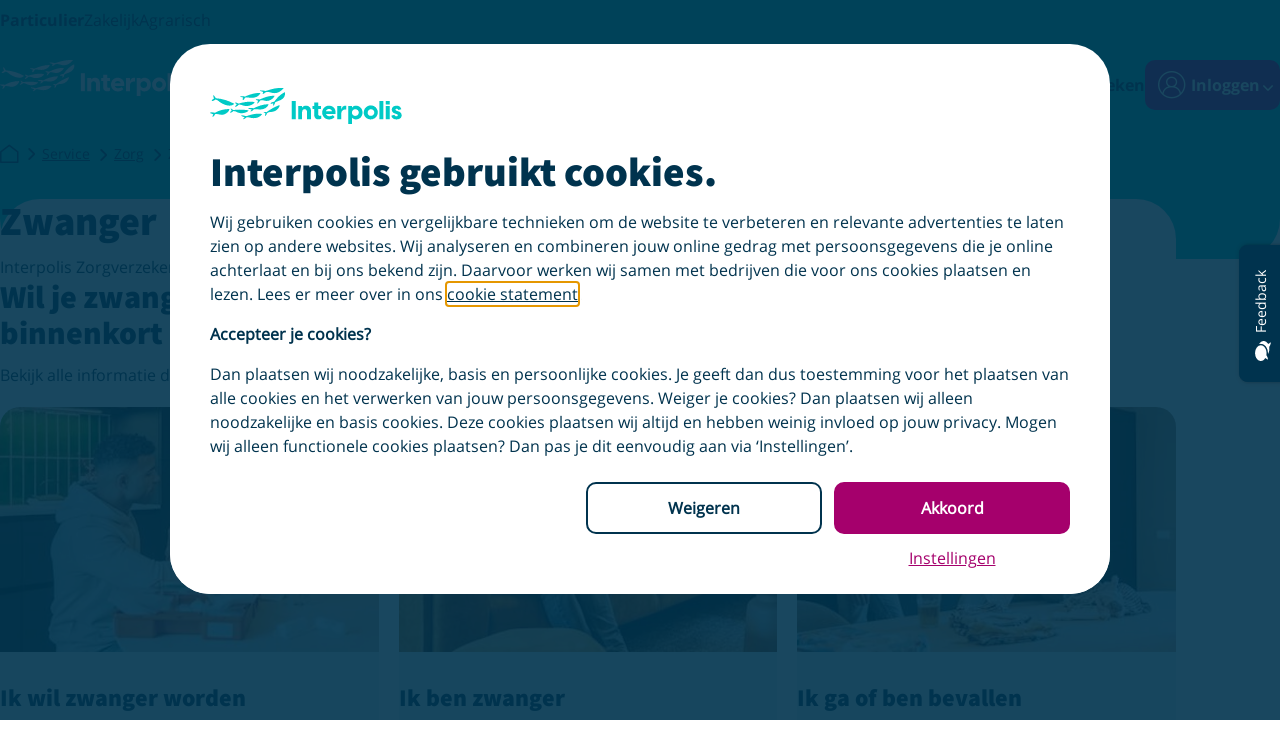

--- FILE ---
content_type: text/html; charset=utf-8
request_url: https://www.interpolis.nl/service/zorg/zwanger
body_size: 24809
content:

<!DOCTYPE html>
<html class="ipo no-js" lang="nl" itemscope itemtype="https://schema.org/WebPage">
<head>
    
    
<script type="text/javascript">
    var appInsights=window.appInsights||function(a){
        function b(a){c[a]=function(){var b=arguments;c.queue.push(function(){c[a].apply(c,b)})}}var c={config:a},d=document,e=window;setTimeout(function(){var b=d.createElement("script");b.src=a.url||"https://az416426.vo.msecnd.net/scripts/a/ai.0.js",d.getElementsByTagName("script")[0].parentNode.appendChild(b)});try{c.cookie=d.cookie}catch(a){}c.queue=[];for(var f=["Event","Exception","Metric","PageView","Trace","Dependency"];f.length;)b("track"+f.pop());if(b("setAuthenticatedUserContext"),b("clearAuthenticatedUserContext"),b("startTrackEvent"),b("stopTrackEvent"),b("startTrackPage"),b("stopTrackPage"),b("flush"),!a.disableExceptionTracking){f="onerror",b("_"+f);var g=e[f];e[f]=function(a,b,d,e,h){var i=g&&g(a,b,d,e,h);return!0!==i&&c["_"+f](a,b,d,e,h),i}}return c
    }({
        instrumentationKey: "03cd4e45-227d-47da-9b7a-af0907c2ee43",
        enableCorsCorrelation: false,
        disableCorrelationHeaders: false
    });

    window.appInsights = appInsights;
    window.appInsights.queue.push(function () {
        var serverId ="5c2a8194a8f218cafea9cf37128576b8";
        appInsights.context.operation.id = serverId;
    });

    appInsights.trackPageView(null, null, { urlReferrer: document.referrer });
</script>

    <meta http-equiv="X-UA-Compatible" content="IE=Edge">
<meta charset="utf-8">
<meta http-equiv="Cache-Control" content="no-cache">
<meta name="viewport" content="width=device-width, initial-scale=1">
    


    <title>Zwanger | Interpolis zorgverzekering</title>

    <link rel="preload" href="/assets/fonts/ipo-al.ttf" as="font" type="font/ttf" crossorigin="anonymous" />
<link rel="preload" href="/assets/fonts/mem8YaGs126MiZpBA-UFVZ0bf8pkAg.woff2" as="font" type="font/woff2" crossorigin="anonymous" />
<link rel="preload" href="/assets/fonts/mem5YaGs126MiZpBA-UN7rgOUuhpKKSTjw.woff2" as="font" type="font/woff2" crossorigin="anonymous" />
<link rel="preload" href="/assets/fonts/6xK3dSBYKcSV-LCoeQqfX1RYOo3qOK7lujVj9w.woff2" as="font" type="font/woff2" crossorigin="anonymous" />
<link rel="preload" href="/assets/fonts/6xKydSBYKcSV-LCoeQqfX1RYOo3ig4vwlxdu3cOWxw.woff2" as="font" type="font/woff2" crossorigin="anonymous" />
<link rel="preload" href="/assets/fonts/6xKydSBYKcSV-LCoeQqfX1RYOo3iu4nwlxdu3cOWxw.woff2" as="font" type="font/woff2" crossorigin="anonymous" />
    <link rel="preconnect" href="https://interpolis.imgix.net" crossorigin="anonymous" />
<link rel="preconnect" href="https://tdn.r42tag.com" crossorigin="anonymous" />
<link rel="preconnect" href="https://az416426.vo.msecnd.net" crossorigin="anonymous" />
<link rel="preconnect" href="https://www.googleoptimize.com" crossorigin="anonymous" />
<link rel="preconnect" href="https://www.google-analytics.com" crossorigin="anonymous" />
<link rel="preconnect" href="https://www.googletagmanager.com" crossorigin="anonymous" />
<link rel="preconnect" href="https://analytics.interpolis.nl" crossorigin="anonymous" />
<link rel="preconnect" href="https://static.hotjar.com" crossorigin="anonymous" />
<link rel="preconnect" href="https://deploy.mopinion.com" crossorigin="anonymous" />
<link rel="preconnect" href="https://cdn.harvest.graindata.com" crossorigin="anonymous" />
<link rel="preconnect" href="https://dc.services.visualstudio.com" crossorigin="anonymous" />
<link rel="preconnect" href="https://vars.hotjar.com" crossorigin="anonymous" />
<link rel="preconnect" href="https://vc.hotjar.io" crossorigin="anonymous" />
<link rel="preconnect" href="https://in.hotjar.com" crossorigin="anonymous" />
<link rel="preconnect" href="https://ws12.hotjar.com" crossorigin="anonymous" />


    
    <link rel="canonical" href="https://www.interpolis.nl/service/zorg/zwanger">
    <meta name="description" content="Wil je zwanger worden, ben je zwanger of ga je binnenkort bevallen? Bekijk alle informatie die voor jou interessant is. ">
    <meta name="robots" content="index, follow">


    
    
    
<link rel="preload" href="/assets/images/logos/logo_ipo.svg" as="image" type="image/svg+xml" />
<link rel="preload" href="/assets/css/v1015130d20260119140536/content.css" as="style" />
<style type="text/css">
    @font-face{font-display:swap;font-family:Source Sans Pro;font-style:normal;font-weight:400;src:url(/assets/fonts/6xK3dSBYKcSV-LCoeQqfX1RYOo3qOK7lujVj9w.woff2) format("woff2");unicode-range:u+00??,u+0131,u+0152-0153,u+02bb-02bc,u+02c6,u+02da,u+02dc,u+2000-206f,u+2074,u+20ac,u+2122,u+2191,u+2193,u+2212,u+2215,u+feff,u+fffd}@font-face{font-display:swap;font-family:Source Sans Pro;font-style:normal;font-weight:700;src:url(/assets/fonts/6xKydSBYKcSV-LCoeQqfX1RYOo3ig4vwlxdu3cOWxw.woff2) format("woff2");unicode-range:u+00??,u+0131,u+0152-0153,u+02bb-02bc,u+02c6,u+02da,u+02dc,u+2000-206f,u+2074,u+20ac,u+2122,u+2191,u+2193,u+2212,u+2215,u+feff,u+fffd}@font-face{font-display:swap;font-family:Source Sans Pro;font-style:normal;font-weight:900;src:url(/assets/fonts/6xKydSBYKcSV-LCoeQqfX1RYOo3iu4nwlxdu3cOWxw.woff2) format("woff2");unicode-range:u+00??,u+0131,u+0152-0153,u+02bb-02bc,u+02c6,u+02da,u+02dc,u+2000-206f,u+2074,u+20ac,u+2122,u+2191,u+2193,u+2212,u+2215,u+feff,u+fffd}@font-face{font-display:swap;font-family:Open Sans;font-style:normal;font-weight:400;src:url(/assets/fonts/mem8YaGs126MiZpBA-UFVZ0bf8pkAg.woff2) format("woff2");unicode-range:u+00??,u+0131,u+0152-0153,u+02bb-02bc,u+02c6,u+02da,u+02dc,u+2000-206f,u+2074,u+20ac,u+2122,u+2191,u+2193,u+2212,u+2215,u+feff,u+fffd}@font-face{font-display:swap;font-family:Open Sans;font-style:normal;font-weight:700;src:url(/assets/fonts/mem5YaGs126MiZpBA-UN7rgOUuhpKKSTjw.woff2) format("woff2");unicode-range:u+00??,u+0131,u+0152-0153,u+02bb-02bc,u+02c6,u+02da,u+02dc,u+2000-206f,u+2074,u+20ac,u+2122,u+2191,u+2193,u+2212,u+2215,u+feff,u+fffd}:root{--lint-top:0rem;--br-s:692px;--br-m:997px;--br-l:1176px;--m-width:46.75rem;--cntr:100%;--cntr-w:100%;--cntr-w-pad:1.25rem;--ws-default:1.25rem;--ws-neg-default-min:-0.75rem;--ws-neg-default:-1.25rem;--ws-none:0;--ws-small:0.75rem;--col-brand:#00cac6;--col-sup1:#0095db;--col-sup2:#a5006c;--col-sup2-d:#7e0752;--col-sup2-2:#8c005b;--col-sup3:#fbb83f;--col-sup4:#0a8901;--col-sup5:#ed0c0c;--col-base1:#fff;--col-base2:#00334e;--col-base3:#668494;--col-base4:#9aaeb9;--col-base5:#cdd7dc;--col-base6:#f0f3f5;--col-base7:#527385;--col-base8:#57788a;--col-brand-d:#1a9790;--col-base10:#def4f4;--col-sup5r:#ff333326;--col-brandr10:#00cac61a;--col-brandr90:#00cac6e6;--col-base1r90:#ffffffe6;--col-base2r10:#00334e26;--col-base2r20:#00334e29;--col-base2r30:#00334e40;--col-base2r40:#00334e66;--col-base2r50:#00334e80;--col-base2r90:#00334ee6;--col-base2r80:rgba(0,51,78,.8);--col-sup4r15:#0a890126;--col-base2r33:#1a1a1a54;--col-base4r50:#9aaeb980;--fnt-base:"Open Sans","Helvetica","Arial","sans-serif";--fnt-head:"Source Sans Pro","Helvetica","Arial"," sans-serif";--fnt-ial:"ipo-al";--fnt-ipa:"ipo-pa";--fnt-iza:"ipo-za";--fnt-quote:"Playfair Display","Helvetica","Arial","sans-serif";--head-1:1.875rem;--head-2:1.5rem;--head-3:1.25rem;--head-4:1.125rem;--head-1-fs:var(--head-1);--head-2-fs:var(--head-2);--head-3-fs:var(--head-3);--head-4-fs:1.125rem;--head-5-fs:var(--head-5);--head-1-lh:2.25rem;--head-2-lh:1.75rem;--head-3-lh:1.75rem;--head-4-lh:1.5rem;--head-5-lh:1.5rem;--bxs:0 3px 0 0 hsla(0,0%,78%,.8);--bxs-v2:0 3px 0 rgba(26,26,26,.16);--bxs-v3:0 10px 20px var(--col-base2r20);--bxs-card:1px 1px 3px var(--col-base4);--bxs-cardv2:0 4px 10px 0 var(--col-base2r10);--bxs-cardv2-hover:0 4px 10px 0 var(--col-base2r30);--bxsm:0 1px 0 rgb(var(--col-base2) 0.16);--bxs-input:4px 4px 8px 0 var(--col-base5);--bxs-modal:0 14px 50px var(--col-base2r33);--bxs-search:0 10px 20px var(--col-base2r20);--logo-brand:url(/assets/images/logos/logo_ipo.svg) no-repeat;--logo-neg:url(/assets/images/logos/logo_ipo_alt.svg) no-repeat;--logo-brand-sm:url(/assets/images/logos/logo_mobile.svg) no-repeat;--logo-neg-sm:url(/assets/images/logos/logo_mobile_alt.svg) no-repeat;--brdr-balloon:0 1.25rem 1.25rem 1.25rem;--def-ease:cubic-bezier(0.39,0.575,0.565,1);--def-ease2:cubic-bezier(0.6,-0.28,0.735,0.045);--def-trans:0.2s var(--def-ease2);--tt-ani:showtt;--tt-bg:var(--col-base2);--tt-tc:var(--col-base1);--tt-w:8rem;--tt-xos:50%;background-color:var(--col-base1);box-sizing:border-box;color:var(--col-base2);cursor:default;font-family:var(--fnt-base);font-size:100%;line-height:1.5;quotes:"‘" "’"}*,:after,:before{border-style:solid;border-width:0;box-sizing:border-box;font-size:inherit;line-height:inherit;margin:0;padding:0}.as-h1,.as-h2,.as-h3,h1,h2,h3{font-family:var(--fnt-head)}.as-h1,h1{font-size:var(--head-1-fs);font-weight:900;line-height:var(--head-1-lh)}.as-h2,h2{font-size:var(--head-2-fs);font-weight:900;line-height:var(--head-2-lh)}.as-h3,h3{font-size:var(--h3-fs-ow,var(--head-3-fs));font-weight:900;line-height:var(--h3-lh-ow,var(--head-3-lh))}.as-h4,h4{font-family:var(--fnt-base);font-size:var(--head-4-fs);font-weight:700;line-height:var(--head-4-lh)}.as-h5,h5{font-size:var(--head-5-fs);font-weight:700;line-height:var(--head-5-lh)}.as-body{font-family:var(--fnt-base);font-size:1rem;line-height:1.5rem}.bold-text{font-weight:700}button,input,select,textarea{color:inherit;font-family:inherit;font-style:inherit;font-weight:inherit}input::-moz-placeholder{color:var(--col-base7)}input::placeholder{color:var(--col-base7)}canvas,iframe,img,svg{vertical-align:middle}a{color:var(--col-sup2);-webkit-text-decoration:var(--gha-td,underline);text-decoration:var(--gha-td,underline);transition-duration:.2s;transition-property:background-color,color,border-color;transition-timing-function:var(--def-ease)}a:focus,a:hover{--gha-td:var(--gha-tdh,none)}a:focus-visible{outline-offset:5px;transition:none}a.a--dc{color:var(--col-base2)}a.a--tdn{text-decoration:none}[type=email],[type=number],[type=submit],[type=text],button,select,textarea{min-height:1.5em}button{background-color:transparent;cursor:pointer}button:focus-visible{outline:1px auto -webkit-focus-ring-color;outline-offset:5px}li{position:relative}nav ul{list-style:none}svg{fill:currentColor;vertical-align:middle}svg:not(:root){overflow:hidden}sup{font-size:75%;vertical-align:top}details[open] summary>*{display:grid}details:not([open]) summary+*{display:none}summary{cursor:pointer;list-style:none}summary::-webkit-details-marker{display:none}summary:focus-visible{outline:none;position:relative}.is-hidden{display:none}summary:focus-visible:after{border:var(--sum-b,2px solid var(--col-base2));border-radius:var(--sum-br,.75rem);content:"";inset:0;margin-block:var(--sum-mt,-.75rem) var(--sum-mb,-.75rem);margin-inline:var(--sum-ml,-.75rem) var(--sum-mr,-.75rem);outline:var(--sum-o,1px solid var(--col-base1));outline-offset:1px;padding:.75rem;position:absolute}#wrapper{display:flex;flex-direction:column;min-height:100vh;position:relative}#main{flex-grow:2}.inline{display:inline-block}.separator{border-bottom:1px solid var(--col-brand);height:1px;position:relative}.separator:before{border-color:var(--col-brand) transparent;border-style:solid;border-width:1.2rem 1.2rem 0;bottom:-1.2rem}.separator:after,.separator:before{content:"";left:50%;position:absolute;transform:translateX(-1.2rem)}.separator:after{border-color:var(--col-base1) transparent;border-style:solid;border-width:1.2rem 1.2rem 0;bottom:-1.15rem}.visually-hidden{height:1px;overflow:hidden;position:absolute;width:1px;clip:rect(0 0 0 0);clip-path:inset(50%);white-space:nowrap}.asvg{display:grid}.asvg svg{fill:none;height:var(--asvg-h,inherit);max-height:var(--asvg-mh,inherit);max-width:var(--asvg-mw,inherit);width:var(--asvg-w,inherit)}.aicon{--ic-fill:var(--col-base2);--ic-bg:var(--col-sup1);--ic-w:2rem;line-height:0;margin:auto;position:relative}.aicon svg{--ic-h:var(--ic-w);fill:var(--ic-fill);height:var(--ic-h);width:var(--ic-w)}.aicon[class*=" ic--xxl-"]{--ic-w:5rem}.aicon[class*=" ic--xl-"]{--ic-w:4rem}.aicon[class*=" ic--l-"]{--ic-w:2.5rem}.aicon[class*=" ic--m-"]{--ic-w:2rem}.aicon[class*=" ic--s-"]{--ic-w:1.75rem}.aicon[class*=" ic--xs-"]{--ic-w:1.25rem}.aicon[class*=" ic--xxs-"]{--ic-w:0.875rem}.aicon[class*=-brand] svg{--ic-fill:var(--col-brand)}.scrollto{scroll-margin:160px}.gd__container{display:grid;gap:var(--gd-gap,1.25rem);grid-template-columns:var(--gd-cols,1fr);margin-block:var(--gd-mb,initial);margin-inline:var(--gd-mi,auto);max-width:var(--br-l);padding-block:var(--gd-pb,1.875rem);padding-inline:var(--gd-pi,1.25rem);position:relative}.gd__container.gd--notop{--gd-pb:0 1.875rem}.gd__container.gd--tight{--gd-gap:0}.gd__container.gd--loose{--gd-gap:0.5rem 1.25rem}.gd__container.gd--vspace{--gd-gap:3.75rem 1.25rem}.gd__container.gd--low{--gd-pb:0}.gd__container.gd--next{--gd-pb:1.25rem}.gd__container .gd__container,.gd__container.gd--full{--gd-pb:0;--gd-pi:0;--gd-mi:0}.gd__container.gd--full{max-width:100%}.gd__container.gd--max{max-width:var(--m-width)}.gd__container .gd--well{--ibg-alt:var(--col-base1);background-color:var(--col-base6);border-radius:1.25rem;padding-block:1.25rem;padding-inline:1.25rem}.gd--abcb{--gd-gap:0.75rem 1.25rem}.gd--334{--gd-cols:1fr 1fr 1fr}@font-face{font-display:block;font-family:ipo-al;font-style:normal;font-weight:400;src:url(/assets/fonts/ipo-al.ttf?qvezer) format("truetype"),url(/assets/fonts/ipo-al.woff?qvezer) format("woff"),url(/assets/fonts/ipo-al.svg?qvezer#ipo-al) format("svg")}[class*=" ial-"],[class*=" icon-"],[class^=ial-],[class^=icon-]{font-family:ipo-al!important;font-style:normal;font-variant:normal;font-weight:400;line-height:1;text-transform:none;speak:never;-webkit-font-smoothing:antialiased;-moz-osx-font-smoothing:grayscale}.icon-sterhalf:before,[class*=" ial-"]:before,[class*=" icon-"]:before,[class^=ial-]:before,[class^=icon-]:before{content:""}.ial-al_062:before{content:""}.ial-al_032:before{content:""}.ial-fu_001:before{content:""}.ial-al_035:before{content:""}.ial-fu_077:before{content:""}.ial-al_019:before{content:""}.ial-al_117:before{content:""}.ial-al_193:before{content:""}.ial-al_194:before{content:""}.ial-al_195:before{content:""}.ial-al_196:before{content:""}.ial-al_197:before{content:""}.ial-al_198:before{content:""}.ial-al_199:before{content:""}.ial-al_200:before{content:""}.ial-al_024:before{content:""}.ial-al_048:before{content:""}.ial-al_080:before{content:""}.ial-al_103:before{content:""}.ial-al_189:before{content:""}.ial-al_190:before{content:""}.ial-al_191:before{content:""}.ial-al_192:before{content:""}.ial-al_177:before{content:""}.ial-al_180:before{content:""}.ial-al_181:before{content:""}.ial-al_182:before{content:""}.ial-al_183:before{content:""}.ial-al_017:before{content:""}.ial-al_115:before{content:""}.ial-al_003:before{content:""}.ial-al_004:before{content:""}.ial-al_044:before{content:""}.ial-al_900:before{content:""}.ial-al_901:before{content:""}.ial-fu_900:before{content:""}.ial-al_000:before{content:""}.ial-al_073:before{content:""}.ial-al_110:before{content:""}.ial-al_141:before{content:""}.ial-al_158:before{content:""}.ial-al_159:before{content:""}.ial-al_160:before{content:""}.ial-al_161:before{content:""}.ial-al_162:before{content:""}.ial-al_163:before{content:""}.ial-al_164:before{content:""}.ial-al_165:before{content:""}.ial-al_166:before{content:""}.ial-al_136:before{content:""}.ial-al_137:before{content:""}.ial-al_138:before{content:""}.ial-al_014:before{content:""}.ial-al_033:before{content:""}.ial-al_020:before{content:""}.ial-al_055:before{content:""}.ial-al_061:before{content:""}.ial-al_065:before{content:""}.ial-al_079:before{content:""}.ial-al_124:before{content:""}.ial-fu_050:before{content:""}.ial-fu_051:before{content:""}.ial-al_023:before{content:""}.ial-al_029:before{content:""}.ial-al_043:before{content:""}.ial-al_050:before{content:""}.ial-al_081:before{content:""}.ial-al_096:before{content:""}.ial-al_042:before{content:""}.ial-al_127:before{content:""}.ial-al_128:before{content:""}.ial-al_129:before{content:""}.ial-al_130:before{content:""}.ial-al_131:before{content:""}.ial-al_132:before{content:""}.ial-al_133:before{content:""}.ial-al_134:before{content:""}.ial-al_135:before{content:""}.ial-al_028:before{content:""}.ial-al_030:before{content:""}.ial-fu_029:before{content:""}.ial-fu_003:before{content:""}.ial-fu_015:before{content:""}.ial-al_010:before{content:""}.ial-al_118:before{content:""}.ial-al_119:before{content:""}.ial-al_120:before{content:""}.ial-al_031:before{content:""}.ial-al_082:before{content:""}.ial-al_002:before{content:""}.ial-al_038:before{content:""}.ial-al_077:before{content:""}.ial-fu_046:before{content:""}.ial-fu_047:before{content:""}.ial-fu_048:before{content:""}.ial-fu_049:before{content:""}.ial-al_005:before{content:""}.ial-al_006:before{content:""}.ial-al_008:before{content:""}.ial-al_009:before{content:""}.ial-al_013:before{content:""}.ial-al_022:before{content:""}.ial-al_025:before{content:""}.ial-al_027:before{content:""}.ial-al_040:before{content:""}.ial-fu_004:before{content:""}.ial-fu_017:before{content:""}.ial-fu_018:before{content:""}.ial-fu_025:before{content:""}.ial-fu_026:before{content:""}.ial-fu_028:before{content:""}.ial-fu_035:before{content:""}.ial-fu_036:before{content:""}.ial-fu_044:before{content:""}.ial-fu_045:before{content:""}.ial-al_090:before{content:""}.ial-al_083:before{content:""}.ial-al_056:before{content:""}.ial-al_097:before{content:""}.ial-al_099:before{content:""}.ial-al_045:before{content:""}.ial-al_095:before{content:""}.ial-al_098:before{content:""}.ial-al_106:before{content:""}.ial-al_123:before{content:""}section{background-color:var(--sec-bg,initial)}.section--brand{--sec-bg:var(--col-brand)}.section--alt{--sec-bg:var(--col-base6)}.section--header+.bigbuttons-block,.section--top{--bb-bbbsh:none;margin:var(--s-tcor,-3.25rem) auto 0}.section--header+.bigbuttons-block>:first-child,.section--top>:first-child{position:relative;z-index:1}.section--header+.bigbuttons-block>:first-child:before,.section--top>:first-child:before{background-color:var(--col-base1);border-radius:var(--sgd-brd,1.25rem 1.25rem 0 0);content:"";height:100%;max-width:var(--br-l);position:absolute;width:100%;z-index:-1}.section--header{background-color:var(--col-brand);border-radius:var(--sh-br,0 0 2.5rem 2.5rem);overflow:hidden}.section--header:empty{min-height:var(--sh-mheight,4.25rem)}.section--header.section--header-min{--sh-mheight:0;--sh-br:none}.section--header.section--header-alt{background-color:var(--col-base1)}.section--header>:last-child{margin-bottom:var(--sh-mheight,4.5rem)}.section--header+.section--hero{margin-top:-7rem}.section--heroimage,.section--pageheader{--sh-br:0;--sh-mheight:0;background-color:var(--col-base1)}.section--heroimage .ph__underlay{background-color:var(--col-brand);grid-column:1/-1;height:calc(var(--phbg-h, 18.75rem) - 4.5rem);opacity:1;z-index:0}.section--heroimage .ph__background{border-radius:2.5rem;margin:0 auto;max-width:var(--cntr-w);overflow:hidden}.section--heroimage .ph__background img{width:100%}.section--top>.gd__container.antihero--less-distance{padding-bottom:0}.acrd{--acrd-pi:1.25rem;border:var(--acrd-bdr,1px solid var(--col-base5));border-radius:var(--acrd-br,1.25rem);box-shadow:var(--acrd-sh,var(--bxs));display:grid;grid-template-columns:1fr;grid-template-rows:auto 1fr auto;padding-bottom:var(--acrd-pd,2rem);position:relative}.acrd.acrd--flat{--acrd-pi:0;--acrd-br:0;--acrd-bdr:none;--acrd-sh:none;--acrd-pd:0}.acrd__header{grid-area:1/1;margin-bottom:1.25rem}.acrd__header img{aspect-ratio:1.542;border-radius:1.25rem 1.25rem 0 0;height:100%;width:100%}.acrd__body{grid-area:2/1;padding-inline:var(--acrd-pi)}.acrd__body .mcbx__title{font-size:1.5rem}.acrd__footer{grid-area:3/1;margin-top:1.25rem;padding-inline:var(--acrd-pi)}footer{--gha-td:none;--gha-tdh:underline;--gd-pb:1.5rem;background-color:var(--col-base6);border-radius:1.25rem 1.25rem 0 0;margin-top:var(--ftr-m,1.875rem)}footer a{color:var(--col-base2)}footer.gd--124{--gd-pb:3rem;border-bottom:1px solid var(--col-base5);padding-block:3rem}.sml,.tll{align-content:start;display:grid;gap:.25rem}.sml{grid-column:var(--sml-gc,initial)}.gwl{flex:1;margin-block:var(--gwl-mb,2.5rem 1.5rem);position:relative}.sml__title,.tll__title{font-weight:700;position:relative}.fll__logo,.gwl__logo{opacity:var(--lg-o,1);transition:opacity .2s ease-in-out}.fll__logo,.fll__logo--alt{position:absolute;top:.225rem}.fll__logo--alt,.gwl__logo--alt{opacity:var(--lga-o,0);position:absolute;transition:opacity .2s ease-in-out}.tll__chevron{position:absolute;top:.1rem}.tll__list{padding-top:.25rem}.tll__link{display:inline-block;padding-block:.5rem}.fll__list{display:flex;flex-flow:var(--fll-fd,column wrap);font-size:.875rem;gap:1.5rem 2rem}.fll__achmea{display:flex;gap:.25rem}.fll__link{height:1rem;position:relative;width:5.75rem}.fll__link:focus-visible,.fll__link:hover{--lg-o:0;--lga-o:1}.gwl__link{height:2.5rem;left:var(--gwl-l,0);position:absolute;right:var(--gwl-r,initital);top:-.5rem;width:2.75rem}.gwl__link:focus-visible,.gwl__link:hover{--lg-o:0;--lga-o:1}.sml__list{display:flex;flex-wrap:wrap;gap:1.25rem;padding-top:1rem}.sml .aicon{z-index:1}.sml__link .aicon:before{background-color:var(--col-base1);border-radius:100%;content:"";height:2.5rem;margin-left:-25%;margin-top:-25%;opacity:0;position:absolute;transition:opacity .2s ease-in-out;width:2.5rem;z-index:-1}.sml__link:focus-visible .aicon:before,.sml__link:hover .aicon:before{opacity:1}.main-header{--mh-b:1px solid var(--col-base5);--nav-gap:0.875rem;--gha-td:none;--gha-tdh:underline;left:0;position:var(--mh-pos,sticky);top:0;z-index:1000}.main-header a{color:var(--col-base2)}.main-header a.button--text{color:var(--col-sup2);margin-left:0}.main-header a:hover{text-decoration:underline}.main-header .hidden{visibility:hidden}.mh--light{--bg-col-main:var(--col-base1);--bg-col-top:var(--col-base6);--brdr-rd:0 0 20px 20px;--logo-nav:var(--logo-brand-sm)}.mh--light .main-nav{box-shadow:var(--bxs-v3)}.mh--opened{--bg-col-main:var(--col-base1);--bg-col-top:var(--col-base6);--brdr-rd:0;--logo-nav:var(--logo-brand-sm)}.nav-icon{align-items:center;display:flex;font-size:1.75rem;justify-content:center;min-height:38px;position:relative;width:38px}.mh--mobile-menu{display:var(--mhmm-hide,var(--mh-hide,flex));font-size:1.5rem}.mhni--small{font-size:1.25rem}.skip-nav{background-color:var(--col-base2);height:3.75rem;margin-top:-3.75rem}.skip-nav,.skip-nav a{color:var(--col-base1)}.skip-nav:focus-within{margin-top:0}.top-nav{background-color:var(--bg-col-top,var(--col-brand));display:var(--tn-d,none);height:2.5rem;transition:background-color .2s ease-in-out}.top-nav span{font-size:.75rem}.main-nav{background-color:var(--bg-col-main,var(--col-brand));border-radius:var(--brdr-rd,none);height:var(--nav-main-h,3.75rem);transition:background-color .2s ease-in-out}.nav__logo{align-items:center;background:var(--logo-nav,var(--logo-neg-sm));background-size:var(--logo-bg-size,106px 22px);display:flex;height:var(--logo-h,1.375rem);margin-left:var(--logo-mrg-l,.75rem);margin-right:var(--logo-mrg-r,2rem);margin-top:var(--logo-top,1.25rem);min-height:var(--logo-h,1.375rem);width:var(--logo-w,6.625rem)}.nav__container{display:flex;height:inherit;margin:0 auto;max-width:var(--cntr-w);padding-inline:var(--cntr-w-pad)}.nav__list{align-items:center;display:flex;font-size:1rem;gap:var(--nav-gap);list-style:none}.nav__close{--nbtc-p:relative;display:flex;justify-content:flex-end;margin-inline:auto;padding:1.25rem;position:absolute;right:0}.nav__btn-close{min-height:1.5rem;position:var(--nbtc-p,absolute);right:0;top:0;width:1.5rem}.nav__btn-back{align-items:center;border-bottom:var(--mh-b);display:var(--mh-hide,flex);font-size:1rem;gap:.5rem;padding:1.25rem;text-align:left}.nav__indicator{font-size:.75rem;margin-left:auto}.nav__action{display:var(--nav-display,none);font-weight:700}.nav__primary{background-color:var(--bg-col-main,var(--col-brand));display:flex;flex-direction:column;font-size:1.125rem;height:var(--nav-list-height,100vh);left:0;position:var(--nav-position,fixed);top:0;transform:var(--nav-list-transform,translateX(100%));transition:background-color .2s ease-in-out;visibility:var(--nav-list-visibility,hidden);width:var(--nav-list-width,100vw);z-index:51}.nav__domain{border-bottom:var(--mh-b);border-top:var(--mh-b);padding:1.25rem}.nav__subgroups{display:flex;flex-direction:var(--nav-list-layout,column);gap:var(--nav-gap);padding:var(--nav-list-padding,1.25rem)}.nav__subgroup{align-items:center;display:flex;width:100%}.nav__subgroup:focus-visible,.nav__subgroup:hover,.nav__subgroup[aria-expanded=true]{text-decoration:underline}.fld__sub,.mh--foldout{background-color:var(--col-base1);display:flex;flex-direction:column;font-size:1rem;left:0;min-height:100vh;overflow-y:auto;position:fixed;top:0;transform:translateX(100%);transition:transform .3s cubic-bezier(.6,-.28,.735,.045);visibility:hidden;width:100vw;z-index:51}.mhf--show{bottom:auto;transform:none;transition:var(--mhfs-t,transform .3s cubic-bezier(.6,-.28,.735,.045));visibility:visible}.fld__cntr{--gd-pb:0;width:100%}.gd__container.fld__list{--gd-pb:1.25rem;--gd-gap:1.25rem;border-top:var(--mh-b)}.fld__sublist{border-top:var(--mhsl-bt,var(--mh-b));display:flex;flex-direction:column;gap:1.25rem;padding:var(--mhsl-p,1.25rem)}.fld__title{font-family:var(--fnt-head);font-size:1.5rem;font-weight:700}.fld__item{align-items:center;display:var(--mh-hide,flex);width:100%}.fld__link{display:flex;gap:.75rem}.fld__link .icon{font-size:1.5rem;min-height:1.5rem}.nav__secondary{gap:var(--nav-gap);margin-left:auto}.icon-check,.nav__secondary{align-items:center;display:flex}.icon-check{background-color:var(--col-sup4);border-radius:50%;color:var(--col-base1);font-size:.5rem;height:1.125rem;justify-content:center;position:absolute;right:0;top:0;width:1.125rem}.nav__search{align-items:center;display:var(--ns-hide,flex)}.nav__search:hover .nav__action{text-decoration:underline}.basket .nav-icon{--gha-tdh:none}.sbar{--nav-search-h:3.75rem;border-radius:0 0 1.25rem 1.25rem;bottom:var(--sb-t,calc(var(--nav-search-h)*-1));box-shadow:var(--bxs-search);height:var(--nav-search-h);left:0;position:absolute;transition:.2s ease-in-out;visibility:var(--sb-v,hidden);width:100%;z-index:var(--sb-z,1)}.main-header:has(.sl) .sbar{transition:none}.sbar__overlay{background-color:var(--col-base2r50);inset:0;opacity:var(--sbo-o,0);position:fixed;transition-duration:.2s;z-index:-1}.sbar--show{--sbo-o:1;--sb-v:visible;--sb-t:var(--lint-top)}.sbar__wrapper{width:var(--sbw-w,100%)}.sbar__close{color:var(--col-base2);height:3.75rem;position:var(--sbc-pos,absolute);width:3.75rem;z-index:1}.sbar__close:after{content:var(--sbc-c,"\e90c");font-family:var(--fnt-ial)}.mijninterpolis .main-header{--logo-mrg-l:0;--mhmm-hide:none;--ns-hide:none}.mijninterpolis-inloggen,.shop-page-checkout{--mh-pos:relative}.header-modal{align-items:center;background-color:var(--col-base2r90);bottom:0;display:none;justify-content:center;left:0;padding-inline:1.25rem;position:fixed;right:0;top:0;z-index:1050}.header-modal ul{list-style:none}.header-modal ul li:not(:last-of-type){border-bottom:1px solid var(--col-base5)}.header-modal.is-shown{display:flex}.header-modal .modal__container{background-color:var(--col-base1);border-radius:1.25rem;box-shadow:var(--bxs-modal);margin-inline:1.25rem;max-height:100%;max-width:21rem;min-width:21rem;overflow-y:auto;padding-inline:1.25rem;position:absolute}.header-modal .modal-content{display:flex;flex-direction:column}.header-modal .modal-title{font-size:1.25rem;font-weight:700;padding-right:1.5rem;padding-top:1.25rem}.header-modal .list-item{color:var(--col-base2);display:flex;gap:.5rem;padding-block:1.25rem;text-decoration:none}.header-modal .list-item .list-item:first-of-type{border-bottom:1px solid var(--col-base5)}.header-modal .list-item .icon-ipo{font-size:var(--head-2)}.header-modal .list-item .list-img{height:2rem;width:2rem}.header-modal .list-item .list-title{font-weight:700}.header-modal .list-item:hover .list-item-title,.header-modal .list-item:hover .list-title{text-decoration:underline}.header-modal .list-subtitle{font-size:.875rem;text-decoration:none}.header-modal .list-subtitle:hover{text-decoration:none}.header-modal .modal-button{border-top:1px solid var(--col-base5);padding-block:1.25rem}.header-modal .close-button{position:absolute;right:.75rem;top:.75rem}.inleiding{--mcbx-is:3.75rem}.inleiding.is-quote .inleiding__summary{font-style:italic}.inleiding.is-quote .inleiding__summary:after,.inleiding.is-quote .inleiding__summary:before{color:inherit;content:'"';font-weight:700}.mcbx{align-content:var(--mcbx-ac,start);display:grid;gap:var(--mcbx-g,.75rem);max-width:var(--m-width)}.mcbx--well{background-color:var(--col-base6);border-radius:1.25rem;padding:1.25rem}.mcbx__icon{font-size:var(--mcbx-is,3rem);line-height:1;min-height:var(--mcbx-is)}.personal .mcbx__title{font-weight:400}.personal .var{font-weight:700}div.mcbx__title{font-family:var(--fnt-head);font-size:1.5rem;font-weight:700;line-height:1.875rem}div.mcbx__sup{font-size:var(--head-3);font-weight:700}div.mcbx__sub{font-size:var(--mcbxsb-fs,inherit)}.mcbx__footer{font-size:var(--mcbxf-fs,inherit)}.mcbx__actions{align-items:flex-start;gap:.75rem}.mcbx__actions,.mcbx__tags{display:flex;flex-wrap:wrap}.mcbx__tags{gap:.5rem;padding-bottom:.5rem}.mcbx__tag{align-items:center;border:1px solid var(--col-base5);border-radius:.25rem;display:flex;font-size:.875rem;gap:.25rem;height:1.75rem;padding-inline:.25rem}.mcbx__tag .icon{font-size:1.25rem}.mcbx__teaser{font-family:var(--fnt-base);font-size:20px;font-weight:700;line-height:var(--head-3-lh);text-transform:uppercase}.mcbx__title-bp{hyphens:auto;overflow-wrap:break-word;word-break:break-word}[data-boxtip]{padding-top:2.5rem;position:relative}[data-boxtip]:before{background-color:var(--col-base2);border-radius:0 20px 20px;color:var(--col-base1);content:attr(data-boxtip);display:block;margin-left:var(--btbf-ml,2.5rem);margin-top:-1.25rem;padding:.75rem 1.25rem;position:absolute}[data-boxtip]:after{border:.5rem solid transparent;border-top:.5rem solid var(--col-base2);content:"";margin-left:var(--bt-ml);margin-top:1.75rem;position:absolute;z-index:3}.pagination{align-items:center;display:flex;flex-wrap:wrap;gap:.25rem;margin-top:.5rem;text-decoration:none}.pagination .pagination__ellipsis,.pagination .pagination__next,.pagination .pagination__page,.pagination .pagination__prev{align-items:center;border:1px solid var(--col-base2);border-radius:4px;color:inherit;display:flex;height:40px;justify-content:center;min-width:35px;padding:4px;text-decoration:none;transition:background-color .2s ease,color .2s ease}.pagination .pagination__ellipsis{align-self:flex-end;border:none;min-width:20px}.pagination .pagination__next,.pagination .pagination__prev{border-radius:10px;font-size:0;height:48px;padding:0 10px}.pagination .pagination__next span svg path,.pagination .pagination__prev span svg path{fill:var(--col-base1)}.pagination .current-page,.pagination .pagination__next,.pagination .pagination__prev{background-color:var(--col-base2);color:var(--col-base1)}.pagination .pagination__next:hover,.pagination .pagination__prev:hover{background-color:#fff;color:var(--col-base2)}.pagination .pagination__next:hover span svg path,.pagination .pagination__prev:hover span svg path{fill:var(--col-base2)}.pagination .pagination__page:not(.current-page):hover{background-color:var(--col-base2);color:var(--col-base1)}.button{--gha-td:none;background-color:var(--btn-bg,var(--col-sup2));border:2px solid var(--btn-bc,var(--col-sup2));border-radius:10px;color:var(--btn-tc,var(--col-base1));cursor:pointer;display:block;font-weight:700;line-height:1.25rem;max-width:100%;min-width:var(--btn-min-width,12.5rem);overflow:hidden;padding:.875rem 1rem;position:relative;text-align:center;transition-duration:.2s;transition-property:background-color,color,border-color;transition-timing-function:var(--def-ease2);width:100%;--btn-fill:var(--btn-tc,var(--col-base1))}.button.button--loading{color:transparent;position:relative}.button.button--loading:before{animation:rotate 2s linear infinite;border-left:.25rem solid var(--btn-tc,var(--col-base1));border:.25rem solid var(--btn-tc,var(--col-base1));border-left-color:var(--btn-bg,var(--col-sup2));border-radius:50%;content:"";height:1.5rem;left:calc(50% - .75rem);position:absolute;top:calc(50% - .75rem);width:1.5rem}@keyframes rotate{0%{transform:rotate(0deg)}to{transform:rotate(1turn)}}.button.is-active,.button:active,.button:hover{background-color:var(--btn-bgh,var(--btn-bg,var(--col-sup2-d)));border-color:var(--btn-bch,var(--btn-bc,var(--col-sup2-d)));color:var(--btn-tch,var(--btn-tc,var(--col-base1)))}.button.is-active .aicon,.button:active .aicon,.button:hover .aicon{--ic-fill:var(--btn-tch,var(--col-base1))}.button:focus-visible{outline:1px solid var(--btn-oc,var(--col-base2));outline-offset:var(--btn-oo,2px)}.button.button--text{--btn-bg:transparent;--btn-bc:transparent;--btn-tc:var(--col-sup2);--btn-bgh:transparent;--btn-bch:transparent;--btn-tch:var(--col-sup2);--btn-oc:var(--col-sup2);--btn-oo:4px;border:none;border-radius:0;min-height:1.5rem;min-width:0;padding:0 .25rem 0 0;text-align:left}.button.button--text.dark-btn{--btn-tc:var(--col-base2);--btn-tch:var(--col-base2);--btn-oc:var(--col-base2)}.button.button--text.down-icon:after{border-width:0 .175rem .175rem 0;content:close-quote;display:inline-block;margin-bottom:3px;margin-left:.5rem;padding:.175rem;transform:rotate(45deg);transition:margin-left .2s ease-in-out}.button.button--text.right-icon:hover:after{margin-left:.75rem}.button.button--text.right-icon:after{border-width:0 .175rem .175rem 0;content:close-quote;display:inline-block;margin-left:.5rem;margin-top:.45rem;padding:.175rem;transform:rotate(-45deg);transition:margin-left .2s ease-in-out}.button.button--text.left-icon{padding-left:1.25rem}.button.button--text.left-icon:hover:before{margin-left:-1rem}.button.button--text.left-icon:before{border-width:0 .175rem .175rem 0;content:close-quote;display:inline-block;margin-left:-1rem;margin-top:.45rem;padding:.175rem;position:absolute;transform:rotate(135deg);transition:margin-left .2s ease-in-out}.button.button--google,.button.button--ios{--btn-bg:#1a1a1a;--btn-bc:#1a1a1a;--btn-tc:transparent;background-image:var(--btn-app-bg,none);background-position:50%;background-repeat:no-repeat;background-size:contain;border:1px solid var(--col-base4);display:var(--btn-app-d,block);font-size:.5rem;min-height:3.25rem}.button.button--google:hover,.button.button--ios:hover{opacity:.7}.button.button--toggle{--btn-bg:transparent;--btn-bc:transparent;--gha-tdh:underline;flex-grow:2}.button.button--toggle.is-active{display:none}.button.button--digid{--btn-bg:#1a1a1a;--btn-bc:#1a1a1a;--btn-tc:var(--col-base1);--btn-bch:var(--col-base4);padding-right:5.95rem;position:relative;transition:none}.button.button--digid:after{background:url(/assets/icons/digid_logo.svg) no-repeat 100% 100%;background-position:.5rem 50%;background-size:4rem;border-radius:0 1.25rem 1.25rem 0;content:"";height:100%;position:absolute;right:0;top:0;width:5.75rem}.button.button--digid:hover{opacity:.7}.button.button--outline{--btn-bg:transparent;--btn-bc:var(--col-base2);--btn-tc:var(--col-base2);--btn-bgh:var(--col-base2);--btn-tch:var(--col-base1);--btn-fill:var(--btn-tc)}.button.button--outline--ghost{--btn-bg:transparent;--btn-bc:var(--col-base1);--btn-bgh:var(--col-base1);--btn-tc:var(--col-base1);--btn-tch:var(--col-base2);--btn-oc:var(--col-base1);--btn-fill:var(--btn-tc)}.button.button--white{--btn-bg:transparent;--btn-bc:transparent;--btn-tc:var(--col-base2);--btn-tch:var(--col-base2);--btn-bgh:var(--col-base5);--btn-bch:var(--col-base5)}.button.button--disabled{--btn-bg:var(--col-base5);--btn-bc:var(--col-base5);--btn-tc:var(--col-base4);--btn-bgh:var(--col-base5);--btn-bch:var(--col-base5);--btn-tch:var(--col-base4);--btn-fill:var(--btn-tc)}.button.button--icon{align-items:center;display:flex;gap:.5rem;justify-content:center;text-align:center}.button.button--icon .aicon.ic--xs-fu003{transition:transform .2s ease-in-out}.button.button--icon:hover .aicon.ic--xs-fu003{transform:translateX(4px)}.button .aicon{--ic-fill:var(--btn-fill);height:1.25rem;margin:0;width:1.25rem}.button .aicon.btn--reversed{order:-1}.button.button--circle{border-radius:100%;height:3rem;min-width:auto;width:3rem}.button.button--circle .aicon{height:1rem}.button--google{--btn-app-bg:url(/assets/icons/inline/googleplaybutton.svg);--btn-app-d:var(--btn-app-dand,block)}.button--ios{--btn-app-bg:url(/assets/icons/inline/appstorebutton.svg);--btn-app-d:var(--btn-app-dios,none)}.dev-android{--btn-app-dand:inline-block;--btn-app-dios:none}.dev-iphone{--btn-app-dand:none;--btn-app-dios:inline-block}.dev-other{--btn-app-dand:inline-block;--btn-app-dios:inline-block}.dev-other.br-large .btn-dsk{height:inherit;overflow:inherit;position:inherit;width:inherit;clip:inherit;clip-path:inherit;white-space:inherit}.btn-dsk,.dev-other.br-large .btn-dev{height:1px;overflow:hidden;position:absolute;width:1px;clip:rect(0 0 0 0);clip-path:inset(50%);white-space:nowrap}.js-ripple{background-color:hsla(0,0%,100%,.5);border-radius:100%;display:block;position:absolute;transform:scale(0)}.js-ripple.animated{animation:ripple .5s linear}.has-ripple{outline:none;position:relative;-webkit-user-select:none;-moz-user-select:none;user-select:none}@keyframes ripple{to{opacity:0;transform:scale(1.5)}}.token__logo{display:inline-flex;position:relative;top:.5px}.token__logo svg{max-height:calc(var(--tknl-mh, 1rem)*.87);max-width:-moz-fit-content;max-width:fit-content;overflow:hidden}.button-icon{cursor:pointer;display:inline-block;min-width:2rem;position:relative;text-align:center}.button-icon:after{background-color:var(--col-base1);border-radius:2px;bottom:-2.5rem;box-shadow:0 0 5px 0 rgba(0,0,0,.1);color:var(--col-brand-d);content:attr(tooltip-data);font-size:.875rem;height:1.5rem;line-height:1.25rem;line-height:0;padding:.75rem;text-decoration:none;transform:translateX(-50%) translateY(1rem)}.button-icon:after,.button-icon:before{left:50%;opacity:0;position:absolute;transition:all .3s cubic-bezier(.39,.575,.565,1);transition-delay:.4s}.button-icon:before{border:8px solid hsla(0,0%,100%,0);border-bottom:8px solid var(--col-base1);bottom:-1.1rem;content:" ";height:0;margin-left:-8px;pointer-events:none;transform:translateY(2rem);width:0}.button-icon:hover:after{opacity:1;transform:translateX(-50%) translateY(0);transition-delay:.7s;z-index:2}.button-icon:hover:before{opacity:1;transform:translateY(0);transition-delay:.7s;z-index:2}.mcb{display:grid;gap:.5rem;width:100%}.mcb .button{margin-inline:0;max-width:100%;width:100%}.mcb__copy{--tknl-mh:0.875rem;font-size:.875rem;line-height:1.25rem;text-align:center}.fixed-footer{display:none}.cta__block{--gd-gap:0.75rem 1.25rem;background-color:var(--cta-bg,inherit)}.cta__block.light{--cta-bg:var(--col-base6)}.cta__block.dark{--cta-bg:var(--col-base2);color:var(--col-base1)}.cta__block.dark,.cta__block.light{--gd-pb:1.25rem;border-radius:1.25rem}.cta__block.dark .cta__body,.cta__block.light .cta__body{padding-left:1.25rem}.cta__block.dark .cta__actions,.cta__block.light .cta__actions{padding-inline:var(--ctaa-pi,1.25rem)}.cta__block.large{--ctab-g:0.75rem}.cta__block.large .mcbx__title{font-size:var(--head-2)}.ctab__content{--mcbx-g:var(--ctab-g,0.25rem);--mcbx-is:var(--ctab-is,3.75rem)}.cta__body{align-self:center;grid-column:var(--cta-gc,1)}.cta__actions{align-items:start;align-self:end;display:var(--cta-d,flex);flex-direction:var(--cta-fd,column);gap:1.25rem;grid-column:var(--cta-gb,1);text-align:var(--cbaa-ta,initial)}.pageheader{display:grid;grid-template-columns:var(--ph-gc,1fr)}.ph--aqua{--ph-bg:var(--col-brand)}.ph--dark{--ph-bg:var(--col-base2)}.ph__container{--gd-pb:1.25rem;width:100%}.ph__background{overflow:hidden}.ph__overlay,.ph__underlay{display:none}.phc__content{align-self:center;color:var(--ph-cl,var(--col-base2))}.bepa__content{gap:10px}.sb{--sb-height:3.75rem;--sb-button-size:3.75rem;--sb-input-padding:1.5rem;--sb-submit-padding:1rem;--sb-border-radius:0.625rem;--sb-border-bottom-radius:0 0 var(--sb-border-radius) var(--sb-border-radius);--sb-border-color:#8fa4b0;position:relative}.sb .sb__form{display:flex;height:var(--sb-height)}.sb .sb__search{background-color:var(--col-base1);display:flex;flex:1;min-width:0;width:100%}.sb .sb__input,.sb .sb__search{border-bottom-left-radius:var(--sb-border-radius)}.sb .sb__input{background-color:transparent;flex:1 100%;justify-content:center;min-width:2rem;outline:none;padding-left:var(--sb-input-padding)}.sb .sb__input::-webkit-search-cancel-button,.sb .sb__input::-webkit-search-decoration{-webkit-appearance:none;appearance:none}.sb .sb__clear{display:none;flex:0 var(--sb-button-size)}.sb .sb__clear>svg{height:1.25rem;stroke:var(--col-base2);stroke-linecap:round;stroke-width:2;width:1.25rem}.sb .sb__clear.show{display:block}.sb .sb__action{display:flex;flex:0 var(--sb-button-size)}.sb .sb__submit{background-color:var(--col-sup2);border-bottom-right-radius:var(--sb-border-radius);color:var(--col-base1);flex:0 var(--sb-button-size)}.sb .sb__submit>svg{height:1.5rem;stroke:var(--col-base1);width:1.5rem}.sb .sb__suggestions{border-radius:var(--sb-border-bottom-radius);border-top:1px solid var(--sb-border-color);box-shadow:var(--bxs-search);display:none;overflow:hidden;position:absolute;width:calc(100% - var(--sb-button-size));z-index:2}.sb.show-suggestions .sb__suggestions{display:block}.sb.show-suggestions .sb__suggestions-list{background-color:var(--col-base1);list-style:none}.sb.show-suggestions .sb__suggestions-list>li{line-height:3rem;padding-left:1.5rem}.sb.show-suggestions .sb__suggestions-list>li.selected{background-color:var(--col-base6)}.sb.show-suggestions .sb__search{border-bottom-left-radius:0;border-bottom-right-radius:0}.sb.sb--bar .sb__input{padding-left:var(--sb-button-size)}.sb.sb--page{z-index:1}.sb.sb--page .sb__input,.sb.sb--page .sb__search{border-top-left-radius:var(--sb-border-radius)}.sb.sb--page .sb__submit{border-top-right-radius:var(--sb-border-radius)}.a-search-insert{background-color:var(--col-base2);border-radius:1.25rem;padding:1.25rem}.a-search-insert .sb .sb__search{border-radius:var(--sb-border-radius) 0 0 var(--sb-border-radius)}.a-search-insert .sb .sb__submit{border-radius:0 var(--sb-border-radius) var(--sb-border-radius) 0}.a-search-insert .sb.sb--coveo .sb__input{border-radius:var(--sb-border-radius) 0 0 var(--sb-border-radius);padding-left:1.5rem}.a-search-insert .sb.show-suggestions .sb__search{border-bottom-left-radius:0;border-bottom-right-radius:0}.social__container{align-items:center;border-bottom:1px solid var(--col-base5);border-top:1px solid var(--col-base5);display:flex;flex-wrap:wrap;gap:1rem;max-width:var(--m-width);padding:1rem 0}.social__links{align-items:center;display:flex;gap:.75rem}.social__links .icon{align-items:center;display:inline-flex;justify-content:center}.a-content-block{--acb-colcount:1;--acb-defcols:3;--gd-gap:1.25rem;--acb-item-width:75vw;--acb-item-maxwidth:22rem;--gd-cols:repeat(var(--acb-colcount),minmax(0,1fr));margin:0;padding:0;-ms-overflow-style:none;scrollbar-width:none}.a-content-block::-webkit-scrollbar{display:none}.acb--slide,.acb--slide-small{--gd-cols:repeat(var(--acb-defcols),minmax(0,1fr));--acb-cntr-width:max-content;overflow-x:var(--acb-slox,scroll);scroll-snap-type:var(--acb-slosn,x mandatory)}.acb--slide .acb__container,.acb--slide-small .acb__container{--br-l:var(--acb-cntr-width);padding-right:var(--acb-sliderPadding,0);width:var(--acb-cntr-width)}.acb--slide .acb__item,.acb--slide-small .acb__item{max-width:var(--acb-item-width);scroll-snap-align:start}.acb__container .visually-hidden{display:none}.acb--inf{--acb-item-maxwidth:18.75rem}.acb__item{--mcbxsb-fs:0.875rem;--mcbxf-fs:0.875rem;background-color:var(--ibg-alt,var(--col-base6));border-radius:1.25rem;box-shadow:var(--acb-item-bs,none);display:grid;grid-template-rows:auto 1fr auto;padding-bottom:2rem;position:relative}.acb__item:not(.acbi--compare):not(.acbi--compare--no-lines) .mcbx__sub{font-size:.875rem}.acbi--clickable{position:relative}.acbi--clickable:focus-within,.acbi--clickable:hover{--acb-item-bs:var(--bxs-cardv2-hover)}.acbi--clickable .button{position:unset}.acbi--clickable .mcbx__actions{justify-content:end}.acbi--clickable .richtext a{position:relative}.acbi--clickable .richtext a:after{bottom:0;content:"";left:0;position:absolute;top:0;width:100%;z-index:2}.acbi--clickable.acbi--no-bg .acb__footer{padding-inline:0}.acbi--clickable.acbi--no-bg:focus-within,.acbi--clickable.acbi--no-bg:hover{--acb-item-bs:none}.acbi--clickable.acbi--no-bg:focus-within .mcbx__title,.acbi--clickable.acbi--no-bg:hover .mcbx__title{text-decoration:underline}.acbi--icon .acb__header{background-color:var(--hbg-alt,var(--col-brand));border-radius:1.25rem 1.25rem 0 0;color:var(--hc-alt,var(--col-base2));display:grid;justify-content:var(--jc-alt,center);padding-block:1.25rem}.acbi--icon .acb__icon{padding-top:0;padding-inline:1.25rem}.acbi--outline{--ibg-alt:var(--col-base1);--hc-alt:var(--col-base5);--acb-item-bs:var(--bxs-cardv2);border:1px solid var(--col-brand)}.acbi--svgimg{--mcb-w:100%}.acbi--light{--hbg-alt:var(--col-brandr10);--ibg-alt:var(--col-base1);--jc-alt:left;--acb-item-bs:var(--bxs-cardv2);border:1px solid var(--col-brand)}.acbi--dark{--hbg-alt:var(--col-base2);--hc-alt:var(--col-base1)}.acb--card{border-radius:1.25rem;overflow:hidden;padding-bottom:0}.acb--card .gd__container{--gd-cols:1fr;--gha-td:none;--gha-tdh:none;color:var(--col-base1);height:26.25rem}.acb--card .gd__container:focus-visible .mcbx__title{border-radius:4px;outline:1px solid var(--col-base1);outline-offset:5px}.acb--card .acb__bg{grid-area:1/1}.acb--card .acb__cover{background-image:linear-gradient(180deg,transparent 30%,#1a1a1a 80%);grid-area:1/1}.acb--card .acb__body{align-self:end;grid-area:1/1;margin-bottom:1.25rem}.acb--card .acb__body .mcbx{min-height:8rem}.acb--card .acbi__category,.acb--card .acbi__thema{background-color:var(--col-base1);border-radius:1.25rem;color:var(--col-base2);display:inline-block;margin-right:.5rem;padding:0 .5rem}.acb--card .mcbx__title{margin-top:.5rem}.acb--card .acb__footer{display:none}.acbi--no-bg-compact:not(:has(.acb__bg)),.acbi--no-bg:not(:has(.acb__bg)){--acb-pi:0;background-color:transparent}.acb__item:has(.acb__label){margin-top:1.375rem}.a-content-block.acb--slide-small:has(.acb__label) .acb__item,.a-content-block.acb--slide:has(.acb__label) .acb__item{margin-top:1.375rem}.acb__label{background-color:var(--col-brand);border-radius:1.25rem;border-top-left-radius:0;color:var(--col-base2);font-weight:700;left:1.25rem;min-width:10rem;padding:.75rem 1.25rem;position:absolute;text-align:center;top:-1.5rem}.acb__header{grid-area:1/1}.acb__svg{display:grid;margin:1.25rem 1.25rem 0;overflow:hidden}.acb__svg svg{fill:transparent;width:100%}.acb__body,.acb__icon{padding-top:2rem;padding-inline:var(--acb-pi,1.25rem)}.acb__icon span{font-size:4rem}.acb__image img{aspect-ratio:1.542;border-radius:1.25rem 1.25rem 0 0;height:100%;width:100%}.acb__body{--mcbx-g:0;grid-area:2/1;max-width:78ch}.acb__body .richtext,.acb__body .richtext p+p{margin-top:.75rem}.acb__body ul.compare-list{list-style:none;margin:1.25rem 0;padding:0}.acb__body ul.compare-list p+div.richtext{margin-top:.3rem}.acbi--compare .acb__termijn,.acbi--compare--no-lines .acb__termijn{font-weight:700}.acbi--compare--no-lines ul.compare-list li.compare-row{border-bottom:none}.acb__prijs{align-items:flex-end;color:var(--col-sup2);display:flex;flex-direction:row;gap:.25rem;margin-top:.75rem}.acb__bedrag{font-family:var(--fnt-head);font-size:1.875rem;font-weight:900;line-height:2.25rem}.acb__footer{grid-area:3/1;margin-top:.75rem;padding-inline:1.25rem}.dots__container{display:grid;gap:.75rem;grid-template-columns:repeat(var(--dots-count,2),minmax(0,.75rem));justify-content:center;list-style-type:none}.dots__container button{background-color:var(--col-base5);border-radius:100%;color:transparent;cursor:pointer;font-size:0;height:.75rem;line-height:0;min-height:.75rem;outline:none;width:.75rem}.dots__container button.is-active{background-color:var(--col-base2)}.dots__container button:focus-visible{outline:1px solid var(--col-base2);outline-offset:4px}.acb__controls{grid-area:var(--acb-ctrl,1/1);position:absolute;width:100%}.acb__controls button{--gha-td:none;--gha-tdh:none;align-items:center;background-color:var(--col-base1);border:2px solid var(--col-base2);border-radius:50%;box-shadow:var(--bxs-cardv2);color:var(--col-base2);cursor:pointer;display:flex;height:2.75rem;justify-content:center;position:absolute;top:12rem;width:2.75rem}.acb__controls button:hover{background-color:var(--col-base6)}.acb__controls button:focus-visible{outline-offset:4px}.acb__controls .acb__prev{left:-1.25rem}.acb__controls .acb__next{right:var(--acbic-r,0)}.on-end .acb__next,.on-start .acb__prev{opacity:0}.inleiding~.acb__controls{--acb-ctrl:2/1}.acb--has-cta .cta__block{display:var(--acb-cta,none);grid-template-columns:1fr}.acb--has-cta .cta__block>div{grid-column:1;text-align:left}.acb--has-cta~.cta__block{display:var(--acb-cta,grid)}.acb--has-cta~.cta__block .cta__media{display:none}.a-breadcrumb{--abc-col:var(--col-base2);--abc-gap:1.5rem;margin:0 auto;max-width:var(--cntr-w);padding-inline:var(--cntr-w-pad)}.abc__list{display:grid;gap:var(--abc-gap);grid-auto-columns:max-content;grid-auto-flow:column;list-style-type:none}.abc__list li{display:inline-block;margin-bottom:.675rem;margin-top:.675rem}.abc__item{height:1px;overflow:hidden;position:absolute;width:1px;clip:rect(0 0 0 0);clip-path:inset(50%);white-space:nowrap}.abc__item a{color:var(--abc-col);font-size:.875rem;position:relative}.abc__item a:after{bottom:.3rem;content:"";display:inline-block;font-family:var(--fnt-ial);font-size:.75rem;height:.875rem;position:absolute;right:calc(var(--abc-gap)*-1);width:.875rem}.abc__item:first-child .icon{font-size:1.15rem;line-height:1.5}.abc__item:first-child a:after{bottom:.425rem}.abc__item:last-child a:after{display:none}.abc__item:first-child a,.abc__item:last-child a{text-decoration:none}.abc__item:nth-last-child(2):not(:first-child){height:inherit;overflow:inherit;position:inherit;width:inherit;clip:inherit;clip-path:inherit;padding-left:calc(var(--abc-gap)/2);text-decoration:none;white-space:inherit}.abc__item:nth-last-child(2):not(:first-child) a:after{left:calc(var(--abc-gap)/2*-1);right:inherit}.bigbutton{align-items:center;background-color:var(--bb-bgc,var(--col-base6));border-radius:1.25rem;box-shadow:var(--bb-bbbsh,var(--bxs-v2));color:var(--bb-btc,var(--col-base2));display:var(--bb-d,none);gap:.75rem;grid-template-columns:1fr auto;min-height:6.25rem;padding:1rem 1.25rem;text-decoration:none}.bigbutton .mcbx{--mcbx-g:0.5rem;--mcbx-is:2.5rem}.bigbutton.is-shown{--bb-d:grid}.bigbutton.no-bs{box-shadow:none}.bb__indicator{text-align:right;transition:margin-right var(--def-trans)}.bb__indicator .icon{font-size:.875rem}.bb--meer{--bb-bgc:transparent;--bb-bbbsh:none;--bb-d:grid;border:2px solid var(--bbm-bc,var(--col-base2));cursor:pointer;font-weight:700;min-height:4rem}.bb--meer .icon{transform:var(--ico-rot,rotate(45deg));transition:transform var(--def-trans)}.bb--meer .toon-minder{display:var(--bb-bbmin,none)}.bb--meer .toon-meer{display:var(--bb-bbmeer,inline)}.toon-meer{--bb-d:grid}.toon-meer .bb--meer{--ico-rot:0;--bb-bbmin:inline;--bb-bbmeer:none}.fl__items{--sum-mt:0.5rem;--sum-mb:0.5rem;max-width:var(--m-width)}.flii__question{font-family:var(--fnt-base);font-weight:700;padding-right:1.25rem;padding-block:1.25rem;position:relative}.flii__question:after{content:"";display:inline-block;font-family:var(--fnt-ial);font-size:.625rem;position:absolute;right:.5rem;transform:rotate(var(--flq-rot,90deg));transition:transform .25s ease-in-out}.flii__button{margin-top:1rem}.fli__item:not(:first-of-type){border-top:1px solid var(--col-base4)}.fli__item[open]{--flq-rot:-90deg;--fla-mh:fit-content;padding-bottom:1.25rem}.fl__link{margin-top:1rem}.it .itli{--gd-gap:0.75rem 1.25rem}.it .itc__title{font-family:var(--fnt-head);font-size:var(--head-2-fs);font-weight:900;line-height:var(--head-2-lh)}.it .mcbx__sub{font-family:var(--fnt-base);font-size:var(--head-4-fs);font-weight:700;line-height:var(--head-4-lh)}.itli__media{display:grid;justify-content:center;overflow:hidden}.itli__media,.itli__media img{border-radius:1.25rem;max-width:100%}.itli__media img{height:auto;width:100%}.itlic .mcbx__title{background-color:var(--col-brand);border-radius:0 1.25rem 1.25rem;padding:var(--itt-p,1rem)}.lo__icon{display:inline-block;margin-bottom:.75rem}.lo__list ul{list-style:none}.lo__link{border-bottom:1px solid var(--col-base4);color:var(--col-base2);display:flex;flex-direction:row;justify-content:space-between;padding-block:1rem;text-decoration:none}.lo__link:hover{border-color:var(--col-sup2);color:var(--col-sup2)}.lo__link:hover .lo__chevron svg{fill:var(--col-sup2)}.lo__chevron{align-self:center}.sl{background-color:var(--sl-bg,var(--col-base2));position:relative}.sl,.sl a{color:var(--sl-tc,var(--col-base1))}.sl a{text-decoration:underline}.sl .gd__container{--gd-mi:auto;--gd-pi:1.25rem;--gd-pb:1.25rem;--gd-cols:1.25rem 1fr 0.875rem;--gd-gap:0.75rem;--br-l:var(--cntr-w)}.sl span+span:before{content:" "}.sl.waarschuwing{--sl-bg:var(--col-sup3);--sl-tc:var(--col-base2)}.sl.waarschuwing,.sl.waarschuwing .aicon{--ic-fill:var(--col-base2)}.sl__title{font-weight:700}.sl__close,.sl__icon{align-items:var(--sl-ai,start);display:flex;font-size:1.5rem;height:1.5rem;width:1.5rem}.sl__close .aicon,.sl__icon .aicon{--ic-fill:var(--col-base1);--ic-w:1.5rem}.sl__close{align-items:center;font-size:.875rem}.sl__meer{position:relative}.sl__meer:after{bottom:.125rem;content:"";display:inline-block;font-family:var(--fnt-ial);font-size:.625rem;right:-.75rem}.topheader{--mcbx-ac:center;--mcbx-is:12.5rem;display:grid}.topheader .th__content ul{list-style-type:none;padding-inline-start:0}.th--img{--cml-c:var(--col-base2);--gd-gap:0 1.25rem;--sh-mheight:2rem;--th-p:1.25rem 0;--thc-bg:var(--col-base1);--thc-mt:2rem;--thst-ga:2/1;--mcbx-ac:end}.th--img .th__media{min-height:var(--thim-mh,14.375rem);padding-left:var(--thmt-pl,0)}.th--img .th__media .mcbx__title{background-color:var(--col-base2);border-radius:0 1.25rem 1.25rem;color:var(--col-base1);margin-bottom:-2rem;margin-right:var(--thmt-mr,auto);max-width:var(--thmt-mw,100%);padding:.75rem 1.25rem}.th--img .th__sticker{--thst-mt:2.5rem;height:inherit;overflow:inherit;position:inherit;width:inherit;clip:inherit;clip-path:inherit;margin-bottom:var(--thst-mb,-6rem);margin-top:var(--thst-mt,2.5rem);white-space:inherit}.th--img .th__media:has(.th__sticker)+.mcbx.th__content{--th-p:2rem 0}.th--img .th__media:has(.th__sticker)+.mcbx.th__content .mcbx__title{padding-top:3rem}.th--img .th__content.richtext>ul{list-style-type:none;margin-block:0;margin-left:1.75rem;padding-left:0;position:relative}.th--img .th__content.richtext>ul li>span{font-size:1rem;left:-1.75rem;position:absolute;top:.25rem}.th--img .th__content.richtext>ul+li{margin-top:.5rem}.th--img .th__content.richtext>ul:after{display:none}.th--img .th__content.richtext>ul:last-child{padding-bottom:0}.th__background,.th__body{grid-area:1/1}.th__background{height:var(--thbg-h,14.375rem)}.th__background img{aspect-ratio:96/23;height:100%;object-fit:cover;width:100%}.th__media{grid-area:var(--thm-ga,initial);position:relative;z-index:1}.th__media .mcbx__icon{display:var(--th-i,none)}.th__content{background-color:var(--thc-bg,var(--col-base1));border-radius:var(--thi-br,0 1.25rem 1.25rem);grid-area:var(--thc-ga,initial);margin-top:var(--thc-mt,0);padding:var(--th-p,1.25rem)}.th__sticker{height:1px;overflow:hidden;position:absolute;width:1px;clip:rect(0 0 0 0);clip-path:inset(50%);grid-area:var(--thst-ga,1/1);white-space:nowrap;z-index:1}.prl__container{align-items:flex-start;display:flex;gap:1rem}.prl__container .prl{align-items:center;background-color:var(--col-base1);border:1px solid var(--col-brand);border-radius:.3rem;color:var(--col-base2);display:flex;flex:none;font-family:var(--fnt-head);font-size:.875rem;font-weight:700;gap:.25rem;padding:8px;position:relative}.prl__container .prl:before{background:var(--col-base1);border-bottom:1px solid var(--col-brand);border-left:1px solid var(--col-brand);height:8px;position:absolute;width:8px;z-index:2}.prl__container .prl .prl__checkmark{color:var(--col-sup4);font-size:.6rem;padding-right:.25rem}.section--hero .prl__container--sm--top .prl:before{content:"";left:8.6px;top:34px;transform:rotate(315deg)}@media (min-width:692px){:root{--cntr-w-pad:2rem;--head-1:2.25rem;--head-2:1.75rem;--head-3:1.375rem;--head-1-lh:2.75rem;--head-2-lh:2rem;--head-3-lh:1.675rem;--head-4-lh:1.5rem}.gd__container{--gd-pi:2rem}.gd--12{--gd-cols:1fr 1fr}.gd--13,.gd--13row{--gd-cols:1fr 1fr 1fr}.gd--13row>:first-child{grid-column:1/span 2}.gd--123{--gd-cols:1fr 1fr;--gd-gap:1.25rem}.gd--124{--gd-cols:1fr 1fr}.gd--1to12row{--gd-cols:repeat(12,1fr)}.gd--1to12row>:first-child{grid-column:2/span 10}.gd--abcb{--gd-cols:1fr 1fr}.gd--abcb>:nth-child(2){grid-column:2/span 1;grid-row:1/span 2}.section--header+.bigbuttons-block,.section--top{--s-tcor:-3.75rem;--sgd-brd:2.5rem 2.5rem 0 0}.section--header{--sh-mheight:5rem;--sh-br:0 0 2.5rem 2.5rem}.section--heroimage,.section--pageheader{--sh-br:0;--sh-mheight:0}.section--heroimage+.section--top,.section--pageheader+.section--top{--s-tcor:0}footer{--gwl-mb:0 1.5rem;--fll-fd:row wrap;--sml-gc:2}.mcbx__teaser{letter-spacing:.3em}.pagination .pagination__ellipsis,.pagination .pagination__next,.pagination .pagination__page,.pagination .pagination__prev{min-width:40px}.pagination .pagination__next,.pagination .pagination__prev{font-size:inherit}.pagination .pagination__prev{margin-right:.75rem}.pagination .pagination__next{margin-left:.75rem}.button{display:inline-block;max-width:24rem;width:auto}.mcb{width:var(--mcb-w,-moz-fit-content);width:var(--mcb-w,fit-content)}.cta__block{--cta-fd:row}.ph__background{height:var(--phbg-h,18.75rem);overflow:hidden}.ph__background img{height:100%;left:50%;min-width:100%;object-fit:cover;position:relative;top:50%;transform:translateX(-50%) translateY(-50%);width:-moz-max-content;width:max-content}.a-content-block{--acb-colcount:var(--acb-mincols,2);--acb-item-width:calc(33.33333vw - var(--gd-gap)*2/3)}.acb__controls{--acbic-r:0.75rem}.acb--inf{--acb-item-maxwidth:18.75rem}.acb--slide-small{--gd-cols:repeat(var(--acb-colcount),minmax(0,1fr))}.acb--slide-small .acb__container{--acb-sliderPadding:0}.acb--has-cta .cta__block{align-self:flex-end;padding-bottom:var(--cta-bottom,26px)}.acb--has-cta .cta__media{margin-left:-3rem}.acb--has-cta .acbi--compare--no-lines~.cta__block .cta__media,.acb--has-cta .acbi--compare~.cta__block .cta__media{margin-left:0}.acb--has-cta~.cta__block{--acb-cta:none}.acb--slide-small~.cta__block{--acb-cta:grid}.is-grabbing{cursor:var(--acb-cur-grab1,grabbing);scroll-snap-type:none;-webkit-user-select:none;-moz-user-select:none;user-select:none}.is-grab{cursor:var(--acb-cur-grab2,grab);scroll-snap-type:x mandatory}.it{--it-l:-1}.it .itli>:nth-child(2){order:var(--it-l,0)}.it .gd--rev,.it .itli:nth-child(2n){--it-l:1}.it .gd--rev .itli:nth-child(2n){--it-l:-1}.topheader{--thbg-h:20rem;--gd-mi:0;--th-i:block;--thbg-h:75%}.th--img{--thim-mh:20rem;--thst-ga:2/1;--th-p:1.25rem 0;--thmt-pl:2rem;--thmt-mw:var(--m-width)}.th--img .th__body{--gd-pi:0;--thi-br:0;--m-width:100%;--th-p:2.5rem 2rem;--thc-mt:0}.th--img .th__background img{height:20rem}.th--img .th__sticker{--thst-mt:4rem;left:0;position:absolute;top:0}.th--img .th__sticker .sticker{--st-fst:inherit;--st-fstt:inherit;--st-lht:inherit;--st-size:inherit;--st-br:0 1.25rem 1.25rem;--st-rot:0}.th--img .th__media:has(.th__sticker) .mcbx__title{margin-bottom:-3rem}.th--img .th__media:has(.th__sticker)+.mcbx.th__content{--th-p:4rem 2rem}.th--img .th__media:has(.th__sticker)+.mcbx.th__content .mcbx__title{padding-top:4rem}.th__sticker{height:inherit;overflow:inherit;position:inherit;width:inherit;clip:inherit;clip-path:inherit;left:12rem;position:absolute;top:2rem;white-space:inherit}.th__sticker .sticker{--st-fst:1rem;--st-fstt:var(--head-2);--st-lht:1;--st-lhtt:1;--st-tepb:0.5rem;--st-size:10rem;--st-br:100%;--st-rot:10deg;--st-jcc:center;--st-tac:center;--st-hc:100%;--st-fdc:column}.prl__container--top{flex-direction:column-reverse}.prl__container--top .prl:before{content:"";left:8.6px;top:33.5px;transform:rotate(315deg)}.prl__container--right{flex-direction:row}.prl__container--right .prl:before{content:"";left:-4.6px;top:14px;transform:rotate(45deg)}.prl__container--bottom{flex-direction:column}.prl__container--bottom .prl:before{content:"";left:8.6px;top:-4.5px;transform:rotate(135deg)}}@media (min-width:997px){:root{--cntr-w-pad:2.5rem;--head-1:2.5rem;--head-2:2rem;--head-3:1.5rem;--head-1-lh:2.75rem;--head-2-lh:2.25rem;--head-3-lh:1.75rem;--head-4-lh:1.75rem;--head-5-lh:1.75rem}.gd__container{--gd-pi:2.5rem;--gd-pb:2.5rem}.gd__container.gd--notop{--gd-pb:0 2.5rem}.gd__container.gd--vspace{--gd-gap:5rem 1.25rem}.gd--112{--gd-cols:1fr 1fr}.gd--113{--gd-cols:1fr 1fr 1fr}.gd--114row{--gd-cols:1fr 1fr 1fr 1fr}.gd--114row>:first-child{grid-column:1/span 2}.gd--123{--gd-cols:1fr 1fr 1fr}.gd--124,.gd--334{--gd-cols:1fr 1fr 1fr 1fr}footer{--gwl-l:initial;--gwl-r:0;--sml-gc:4;--ftr-m:2.5rem}.nav__subgroups{--nav-list-layout:row;--nav-list-padding:0;align-items:center;height:100%}.main-header{--border-col:var(--col-brand);--logo-bg-size:100%;--logo-h:2.25rem;--logo-mrg-l:0;--logo-mrg-r:2.5rem;--logo-nav:var(--logo-neg);--logo-top:1.25rem;--logo-w:11.875rem;--mh-hide:none;--mhfs-t:none;--mhsl-p:0;--mhsl-bt:none;--nav-display:block;--nav-gap:2.5rem;--nav-list-height:100%;--nav-list-layout:row;--nav-list-padding:0;--nav-list-transform:none;--nav-list-visibility:visible;--nav-list-width:auto;--nav-main-h:5.625rem;--nav-position:static;--sb-t:1.875rem;--sb-z:-1;--tn-d:block}.gd__container.fld__list{--gd-pi:2.5rem;border-top:none}.sbar{background-color:var(--col-base2);font-size:1.25rem;justify-content:center}.sbar__close{color:var(--col-base1)}.sbar--show{--nav-search-h:6.25rem;--sb-t:calc(var(--nav-search-h)*-0.85)}.sbar__wrapper{--sbw-w:calc(var(--br-l) - 80px);--sbc-c:"";--sbc-pos:relative;display:flex;flex-direction:row-reverse;gap:1rem;margin:0 auto;padding-top:1.75rem;position:relative}.fld__cntr{--gd-pb:1.25rem;--gd-pi:0}.mh--light{--border-col:var(--col-base1);--logo-nav:var(--logo-brand)}.mh--mob-only{display:none}.mh--opened{--border-col:var(--col-base1);--logo-nav:var(--logo-brand)}.mh--opened .nav__overlay{background-color:var(--col-base2r50);inset:calc(130px + var(--lint-top)) 0 0;position:fixed}.mh--foldout{border-radius:0 0 1.25rem 1.25rem;border-top:var(--mh-b);max-height:70vh;min-height:26rem;top:calc(8.125rem + var(--lint-top));width:100%}.nav__action{padding-inline:.375rem}.nav__close{left:0;max-width:102.5rem;width:100%}.nav__domain,.nav__indicator{display:none}.nav__primary{align-items:center;padding-inline:0}.fld__sub{all:unset}.fld__listitem:not(:last-of-type){border-right:var(--mh-b);min-height:21.5rem}.nav__login{align-items:center;background-color:var(--col-sup2);border-radius:10px;color:var(--col-base1);display:flex;padding:.375rem .5rem;position:relative;transition:all var(--def-trans)}.nav__login:focus,.nav__login:hover{background-color:var(--col-sup2-d)}.nav__login .nav__action{max-width:11.875rem;overflow:hidden;text-align:left;text-overflow:ellipsis;white-space:nowrap}.mijninterpolis .nav__login .nav__action{min-width:4rem}.nav__carret{height:1.25rem;position:relative;width:.75rem}.nav__carret:after{bottom:0;color:var(--col-base1);content:"";display:inline-block;font-family:var(--fnt-ial);font-size:.625rem;position:absolute;right:2px;transform:rotate(90deg);transition:transform .25s ease-in-out}.modal--open .nav__carret:after{transform:rotate(-90deg);transition:transform .25s ease-in-out}.header-modal{align-items:baseline;background-color:transparent;height:100%;justify-content:flex-end;margin-inline:auto;max-width:1640px;padding-inline:1.25rem}.header-modal .modal__container{margin-inline:0;position:relative;right:0;top:calc(8rem + var(--lint-top));width:100%}.header-modal .modal__container:before{background-color:var(--col-base1);border:1px solid var(--col-base1);border-radius:0 0 0 8px;clip-path:polygon(0 0,100% 100%,0 100%);content:"";height:1.5rem;position:absolute;right:var(--tip-position);top:-.625rem;transform:rotate(135deg);width:1.5rem}.header-modal .modal-content{padding-top:.5rem}.mijninterpolis .header-modal .modal__container{max-width:16rem;min-width:16rem;top:5.5rem}.cta__block{--gd-cols:1fr 1fr auto;--cta-is:5rem;--cta-gb:3;--cta-gc:1/span 2;--ctab-is:5rem;--ctaa-pi:0 1.25rem;--cbaa-ta:right}.cta__block.large{--gd-cols:1fr;--cta-gb:1;--cta-gc:1;--cta-mw:none;--cbaa-ta:left;--ctaa-pi:1.25rem}.cta__block .cta-block__button{display:inline;margin-left:0;margin-top:.625rem}.pageheader{--ph-gc:1fr 1fr;--ph-bgsp:1/span 2;--phbg-h:28.75rem}.ph--right{--ph-cr:1/2}.ph--dark{--ph-cl:var(--col-base1)}.ph--transparent{--cml-c:var(--col-base1);--ph-od:none;--ph-cl:var(--col-base1)}.ph__background{--ph-reset:none;grid-area:1/1;grid-column:var(--ph-bgsp,1/span 1)}.ph__overlay,.ph__underlay{background-color:var(--ph-bg,var(--col-base1));display:var(--ph-od,block);grid-area:var(--ph-cr,1/1);height:100%;opacity:var(--ph-opa,.9);width:100%;z-index:1}.ph__container{grid-area:1/1;grid-column:1/span 2;z-index:1}.phc__content{grid-area:var(--ph-cr,1/1)}.sb .sb__input,.sb .sb__search{border-radius:var(--sb-border-radius)}.sb .sb__action{box-sizing:initial;padding-left:var(--sb-submit-padding)}.sb .sb__submit{border-radius:var(--sb-border-radius)}.sb .sb__suggestions{width:calc(100% - var(--sb-button-size) - var(--sb-submit-padding))}.sb.sb--bar{margin:0 auto;width:100%}.sb.sb--bar .sb__input{padding-left:var(--sb-input-padding)}.a-search-insert .sb .sb__search,.a-search-insert .sb .sb__submit,.a-search-insert .sb.sb--coveo .sb__input{border-radius:var(--sb-border-radius)}.a-content-block{--acb-colcount:var(--acb-defcols);--acb-item-width:var(--acb-item-maxwidth);--acb-cur-grab1:initial;--acb-cur-grab2:initial;--acb-slox:scroll;--acb-slosn:x mandatory}.acb__controls{--acbic-r:1.25rem}.acb--slide-small{--gd-cols:repeat(var(--acb-colcount),minmax(0,1fr));--acb-item-width:initial;--acb-cntr-width:initial;--acb-sliderPadding:0}.acb--slide-small~.acb__dots{display:none}.acb--slide-small.acb--has-cta{--acb-cta:grid}.acb--slide-small.acb--has-cta~.cta__block{--acb-cta:none}.acb--slide-small.acb--has-cta .cta__block__button{display:inline-block;margin-top:1.25rem}.abc__item{height:inherit;overflow:inherit;position:inherit;width:inherit;clip:inherit;clip-path:inherit;white-space:inherit}.abc__item a:after{bottom:.2rem;content:""}.abc__item:nth-last-child(2):not(:first-child){padding-left:inherit}.abc__item:nth-last-child(2):not(:first-child) a{text-decoration:underline}.abc__item:nth-last-child(2):not(:first-child) a:hover{text-decoration:none}.abc__item:nth-last-child(2):not(:first-child) a:after{left:inherit;right:calc(var(--abc-gap)*-1)}.itlic{--itt-p:1.25rem}.topheader{--gd-mi:auto;--th-p:2.5rem;--thbg-h:100%;--thc-bg:var(--col-base1);--thc-ga:1/2;--thm-ga:1/1;--thst-mb:3rem;--thmt-mr:1.25rem}.th--img{--gd-mb:2rem 6rem;--mcbx-ac:end;--th-p:4rem 2.5rem 2.5rem;--thc-ga:2/2;--thc-mt:0;--thim-mh:0;--thm-ga:1/2;--thmt-pl:1.25rem;--thst-ga:2/1;--thst-mb:0;--thst-mt:0.25rem;--sh-mheight:0;--thmt-mw:100%}.th--img .th__body{--gd-pi:2.5rem;--thi-br:inherit;--th-p:4rem 2.5rem 2.5rem}.th--img .th__background img{height:100%}.th--img .th__sticker{left:calc(-100% - 1.25rem);top:calc(100% + 7.5rem)}.th--img .th__sticker .sticker{--st-fst:1rem;--st-fstt:var(--head-2);--st-lht:1;--st-size:12.5rem;--st-br:100%;--st-rot:-15deg}.th--img .th__media:has(.th__sticker)+.mcbx.th__content .mcbx__title{padding-top:0}.th__sticker{top:3rem}}@media (min-width:1176px){:root{--cntr-w:1640px;--cntr-w-pad:1.25rem}}@media (max-width:1176px){.section--heroimage .ph__background{border-radius:0 0 2.5rem 2.5rem}}@media (max-width:692px){.mcbx__teaser{letter-spacing:.2em}.fixed-footer{background-color:var(--col-base1);bottom:-10rem;box-shadow:0 -8px 20px 0 var(--col-base2r30);display:flex;justify-content:center;left:0;padding:1.25rem 1.5rem;position:fixed;transition:bottom .5s ease-in-out;width:100%;z-index:1000}.fixed-footer--shown{bottom:0}.acbi--no-bg-compact{--acb-pi:0;-moz-column-gap:.75rem;column-gap:.75rem;grid-template-columns:max-content;padding-bottom:0}.acbi--no-bg-compact .acb__header{grid-area:1/1;padding-top:0}.acbi--no-bg-compact .acb__icon{padding-top:.25rem}.acbi--no-bg-compact .acb__icon>span{font-size:2.25rem}.acbi--no-bg-compact .acb__body{grid-area:1/2;padding-top:0}.acbi--no-bg-compact .acb__footer{grid-area:2/2}.prl__container--sm--top{flex-direction:column-reverse;gap:1rem}.prl__container--sm--top .prl:before{content:"";left:8.6px;top:34px;transform:rotate(315deg)}.prl__container--sm--bottom{flex-direction:column;gap:1rem}.prl__container--sm--bottom .prl:before{content:"";left:8.6px;top:-4.5px;transform:rotate(135deg)}}@media (hover:hover){.bigbutton:hover{--bbm-bc:transparent}.bigbutton:hover .bb__indicator{margin-right:var(--bbm-ind,-.5rem)}.bigbutton:hover.bb--meer{--bb-bgc:var(--col-base2);--bb-btc:var(--col-base1);--bbm-ind:0}}@media (prefers-reduced-motion){:root{--def-trans:none;--tt-ani:none}}@media screen and (prefers-reduced-motion:reduce){a{color:var(--col-sup2);transition:none}a:focus,a:hover{--gha-tdh:none}}

/*# sourceMappingURL=core.css.map*/
</style>
<link href="/assets/css/v1015130d20260119140536/content.css" rel="stylesheet">



    <style type="text/css">/* overwrite bug: 4245990 (remove after fix) */

.acb__item:not(:has(.acb__header)):not(:has(.acb__body .mcbx__title)):not(:has(.button)):not(:has(.mcbx__footer)) {
        display: none;   
}

/* 2024-12-17 Michelle */

.acbi--no-bg:not(:has(.acb__bg)) {
	--acb-pi: inherit;
}


/* 2025-02-13 Michelle */

details[open] summary + * {
	display: block !important;
}

details[open] summary + .cex__wrapper {
	display: grid !important;
}

/* 2025-06-26 Michelle & Luis */

.mopinion-survey-content .btn-open-survey.tab.allow-button {
	transition: none !important;
}

/* 2025-07-30 Dennis. Achtergrondkleur aanpassing TopHeader */
.th--img {
	--thc-bg: var(--col-base1);
	--sh-mheight: 2rem;
}

@media (min-width: 997px)
{
	.th--img {
		--sh-mheight: 0;
	}
}

.section--header:has(.topheader) {
	background-color: var(--col-base1);
}

.section--header:has(.topheader .mcbx__icon) {
	background-color: var(--col-brand);
}

/* 2025-09-30 Luis */

.top-nav .highlighted {
	font-weight: 700;
}</style>
    

    <meta property="og:url" content="https://www.interpolis.nl/service/zorg/zwanger">

    <meta property="og:type" content="website">

    <meta property="og:title" content="Zwanger | Interpolis zorgverzekering">

    <meta property="og:description" content="Wil je zwanger worden, ben je zwanger of ga je binnenkort bevallen? Bekijk alle informatie die voor jou interessant is. ">

    

<script type="application/ld+json">
  {
  "@context": "http://schema.org",
  "@type": "WebSite",
  "name": "Interpolis",
  "url": "https://www.interpolis.nl",
  "potentialAction": {
      "@type": "SearchAction",
      "target": "https://www.interpolis.nl/zoeken#q={search_term_string}",
      "query-input": "required name=search_term_string"
      }
  }
</script>

    

    
    


    <script src="/scripts/v1015130d20260119140536/core-vanilla.min.js" defer></script>
    <script src="/scripts/v1015130d20260119140536/jquery.min.js" defer></script>
    <script src="/scripts/v1015130d20260119140536/public.min.js" defer></script>
    
    

    <script src="data:text/javascript;base64," defer></script>

<script type="text/javascript">
  (function(a,d,e,b,f,c,s){a[b]=a[b]||function(){a[b].q.push(arguments);};
  a[b].q=[];c=d.createElement(e);c.async=1;c.src="//tdn.r42tag.com/lib/"+f+".js";
  s=d.getElementsByTagName(e)[0];s.parentNode.insertBefore(c,s);})
  (window,document,"script","_st", "ca-9-site-480");
  if (document.location.pathname.substring(1).split('/')[0] == 'mijn-interpolis') {
      _st('setStructurePrefix', 'mijn.interpolis.nl');
  } else { _st('setStructurePrefix', 'interpolis.nl'); }
  _st('setPageStructure', document.location.pathname.substring(1).split('/').join('|'));
  _st("loadTags");
</script>
    <link rel="icon" href="/assets/images/favicons/favicon.ico" sizes="any">
<link rel="icon" href="/assets/images/favicons/favicon.svg" type="image/svg+xml">
<link rel="manifest" href="/assets/manifest.webmanifest">
<meta name="theme-color" content="#00CAC6">


</head>
<body class=" ipo" data-paza="pa" data-pagename="zwanger"  data-pagemode=normal >
    <!--BEGIN NOINDEX-->
    <div class="" id="wrapper">
        
    
    <header class="main-header">
        <div class="skip-nav">
    <div class="nav__container">
        <ul class="nav__list">
            <li>
                <a href="#main">
                    <p class="visually-hidden">Ga direct naar:</p>
                    <span>Inhoud</span>
                </a>
            </li>
            <li>
                <a href="#footer">
                    <p class="visually-hidden">Ga direct naar:</p>
                    <span>Footer</span>
                </a>
            </li>
        </ul>
    </div>
</div>
        
        


    <div class="top-nav">
        <div class="nav__container">
            <ul class="nav__list">
                
        <li>
<a href="/" class="highlighted" data-meetid="ipoclick-nav_btn-[[paza]]-naar_homepage_particulier" >Particulier</a>        </li>
        <li>
<a href="/zakelijk" data-meetid="ipoclick-nav_btn-[[paza]]-naar_homepage_zakelijk" >Zakelijk</a>        </li>
        <li>
<a href="/agro" data-meetid="ipoclick-nav_btn-[[paza]]-naar_homepage_agrarisch" >Agrarisch</a>        </li>

            </ul>
        </div>
    </div>




    <div class="main-nav">
        <div class="nav__overlay"></div>
        <div class="nav__container">
            <button class="mh--mobile-menu nav-icon ial-al_003" type="button" aria-expanded="false" aria-label="menu" aria-controls="#nav-primary" data-meetid="ipoclick-hamburger-[[paza]]-open_menu"></button>
            <a class="nav__logo" href="/" aria-label="Logo Interpolis - Naar de homepage van Interpolis" data-meetid="ipoclick-logo-[[paza]]-naar_homepage"></a>
            


    <nav class="nav__primary" id="nav-primary" aria-label="Hoofdnavigatie">
        <button class="nav__btn-back hidden" data-meetid="ipoclick-menu-[[paza]]-menu_particulier_terug"><span class="ial-fu_025"></span><span>Terug</span></button>
        


    <div class="nav__domain">
        <ul class="nav__list">
            
        <li>
<a href="/" class="highlighted" data-meetid="ipoclick-nav_btn-[[paza]]-naar_homepage_particulier" >Particulier</a>        </li>
        <li>
<a href="/zakelijk" data-meetid="ipoclick-nav_btn-[[paza]]-naar_homepage_zakelijk" >Zakelijk</a>        </li>
        <li>
<a href="/agro" data-meetid="ipoclick-nav_btn-[[paza]]-naar_homepage_agrarisch" >Agrarisch</a>        </li>

        </ul>
    </div>

        
    <ul class="nav__subgroups">
        
            <li>
                                    <button class="nav__subgroup" type="button" aria-expanded="false" data-text="Verzekeringen" data-meetid="ipoclick-menu-[[paza]]-verzekeringen" data-qa="nav__subgroup-1" )>
                        Verzekeringen
                        <div class="nav__indicator ial-fu_026" aria-hidden="true"></div>
                    </button>



    <div class="mh--foldout">
        <button class="nav__btn-back" data-meetid="ipoclick-menu-[[paza]]-menu_verzekeringen_terug"><span class="ial-fu_025"></span><span>Terug</span></button>
        <div class="gd__container fld__cntr">
            
    <ul class="gd__container gd--113 fld__list">
        <div class="fld__title mh--mob-only">Verzekeringen</div>
        
            <li class="fld__listitem">
                <button class="fld__item" aria-expanded="false" data-meetid="ipoclick-submenu-[[paza]]-meest_gekozen">Meest gekozen<div class="nav__indicator ial-fu_026" aria-hidden="true"></div></button>
                


    <div class="fld__sub">
        <button class="nav__btn-back" data-meetid="ipoclick-submenu-[[paza]]-menu_meest_gekozen_terug"><span class="ial-fu_025"></span><span>Terug</span></button>
        <ul class="fld__sublist" aria-label="Meest gekozen">
            <div class="fld__title">Meest gekozen</div>

    <li class="fld__link">
        <span class="icon ipa-pa_002"></span>
<a href="/verzekeren/autoverzekering" title="Autoverzekering" data-meetid="ipoclick-menu_item-[[paza]]-autoverzekering" >Autoverzekering</a>    </li>

    <li class="fld__link">
        <span class="icon ipa-pa_039"></span>
<a href="/verzekeren/doorlopende-reisverzekering" title="Doorlopende reisverzekering" data-meetid="ipoclick-menu_item-[[paza]]-doorlopende_reisverzekering" >Doorlopende reisverzekering</a>    </li>

    <li class="fld__link">
        <span class="icon ipa-pa_055"></span>
<a href="/verzekeren/inboedelverzekering" title="Inboedelverzekering" data-meetid="ipoclick-menu_item-[[paza]]-inboedelverzekering" >Inboedelverzekering</a>    </li>

    <li class="fld__link">
        <span class="icon ipa-pa_056"></span>
<a href="/verzekeren/woonhuisverzekering" title="Woonhuisverzekering" data-meetid="ipoclick-menu_item-[[paza]]-woonhuisverzekering" >Woonhuisverzekering</a>    </li>

    <li class="fld__link">
        <span class="icon ipa-pa_026"></span>
<a href="/verzekeren/rechtsbijstandverzekering" title="Rechtsbijstandverzekering" data-meetid="ipoclick-menu_item-[[paza]]-rechtsbijstandverzekering" >Rechtsbijstandverzekering</a>    </li>

    <li class="fld__link">
        <span class="icon ipa-pa_033"></span>
<a href="/verzekeren/zorgverzekering" title="Zorgverzekering" data-meetid="ipoclick-menu_item-[[paza]]-zorgverzekering" >Zorgverzekering</a>    </li>

    <li class="fld__link">
        <span class="icon ipa-pa_057"></span>
<a href="/verzekeren/alles-in-een-polis" title="Verzekeringspakket met korting" data-meetid="ipoclick-menu_item-[[paza]]-verzekeringspakket_met_korting" >Verzekeringspakket met korting</a>    </li>
            



        </ul>
        

<div class="nav__close mh--mob-only">
    <button class="nav__btn-close" data-meetid="ipoclick-menu-[[paza]]-menu_sluiten">
        <span class="ial-fu_900"></span>
        <span class="visually-hidden">Menu sluiten</span>
    </button>
</div>

    </div>

            </li>
            <li class="fld__listitem">
                <button class="fld__item" aria-expanded="false" data-meetid="ipoclick-submenu-[[paza]]-meer_verzekeringen">Meer verzekeringen<div class="nav__indicator ial-fu_026" aria-hidden="true"></div></button>
                


    <div class="fld__sub">
        <button class="nav__btn-back" data-meetid="ipoclick-submenu-[[paza]]-menu_meer_verzekeringen_terug"><span class="ial-fu_025"></span><span>Terug</span></button>
        <ul class="fld__sublist" aria-label="Meer verzekeringen">
            <div class="fld__title">Meer verzekeringen</div>

    <li class="fld__link">
        
<a href="/verzekeren/aansprakelijkheidsverzekering" title="Aansprakelijkheidsverzekering" data-meetid="ipoclick-menu_item-[[paza]]-aansprakelijkheidsverzekering" >Aansprakelijkheidsverzekering</a>    </li>

    <li class="fld__link">
        
<a href="/verzekeren/overlijdensrisicoverzekering" title="Overlijdensrisicoverzekering" data-meetid="ipoclick-menu_item-[[paza]]-overlijdensrisicoverzekering" >Overlijdensrisicoverzekering</a>    </li>

    <li class="fld__link">
        
<a href="/verzekeren/scooterverzekering" title="Scooterverzekering" data-meetid="ipoclick-menu_item-[[paza]]-scooterverzekering" >Scooterverzekering</a>    </li>

    <li class="fld__link">
        
<a href="/verzekeren/buitendedeurverzekering" title="BuitenDeDeur verzekering" data-meetid="ipoclick-menu_item-[[paza]]-buitendedeur_verzekering" >BuitenDeDeur verzekering</a>    </li>

    <li class="fld__link">
        
<a href="/verzekeren/fietsverzekering" title="Fietsverzekering" data-meetid="ipoclick-menu_item-[[paza]]-fietsverzekering" >Fietsverzekering</a>    </li>

    <li class="fld__link">
        
<a href="/verzekeren/motorverzekering" title="Motorverzekering" data-meetid="ipoclick-menu_item-[[paza]]-motorverzekering" >Motorverzekering</a>    </li>
            


<a href="/verzekeren" class="button button--text right-icon" aria-label="Alle verzekeringen" title="Alle verzekeringen" data-meetid="ipoclick-menu_item-[[paza]]-alle_verzekeringen" role="button" >Alle verzekeringen</a>
        </ul>
        

<div class="nav__close mh--mob-only">
    <button class="nav__btn-close" data-meetid="ipoclick-menu-[[paza]]-menu_sluiten">
        <span class="ial-fu_900"></span>
        <span class="visually-hidden">Menu sluiten</span>
    </button>
</div>

    </div>

            </li>
            <li class="fld__listitem">
                <button class="fld__item" aria-expanded="false" data-meetid="ipoclick-submenu-[[paza]]-jouw_situatie">Jouw situatie<div class="nav__indicator ial-fu_026" aria-hidden="true"></div></button>
                


    <div class="fld__sub">
        <button class="nav__btn-back" data-meetid="ipoclick-submenu-[[paza]]-menu_jouw_situatie_terug"><span class="ial-fu_025"></span><span>Terug</span></button>
        <ul class="fld__sublist" aria-label="Jouw situatie">
            <div class="fld__title">Jouw situatie</div>

    <li class="fld__link">
        
<a href="/jouw-situatie/kind-krijgen" title="Kind krijgen" data-meetid="ipoclick-menu_item-[[paza]]-kind_krijgen" >Kind krijgen</a>    </li>

    <li class="fld__link">
        
<a href="/jouw-situatie/samenwonen" title="Samenwonen" data-meetid="ipoclick-menu_item-[[paza]]-samenwonen" >Samenwonen</a>    </li>

    <li class="fld__link">
        
<a href="/jouw-situatie/op-jezelf-wonen" data-meetid="ipoclick-menu_item-[[paza]]-18_jaar_worden_of_op_jezelf_wonen" >18 jaar worden of op jezelf wonen</a>    </li>

    <li class="fld__link">
        
<a href="/jouw-situatie/overlijden" data-meetid="ipoclick-menu_item-[[paza]]-overlijden_melden" >Overlijden</a>    </li>

    <li class="fld__link">
        
<a href="/jouw-situatie/huis-kopen" data-meetid="ipoclick-menu_item-[[paza]]-huis_kopen" >Huis kopen</a>    </li>
            


<a href="/jouw-situatie" class="button button--text right-icon" data-meetid="ipoclick-menu_item-[[paza]]-meer_situaties" role="button" >Meer situaties</a>
        </ul>
        

<div class="nav__close mh--mob-only">
    <button class="nav__btn-close" data-meetid="ipoclick-menu-[[paza]]-menu_sluiten">
        <span class="ial-fu_900"></span>
        <span class="visually-hidden">Menu sluiten</span>
    </button>
</div>

    </div>

            </li>

    </ul>

        </div>
        

<div class="nav__close">
    <button class="nav__btn-close" data-meetid="ipoclick-menu-[[paza]]-menu_sluiten">
        <span class="ial-fu_900"></span>
        <span class="visually-hidden">Menu sluiten</span>
    </button>
</div>

    </div>
            </li>
            <li>
                                    <button class="nav__subgroup" type="button" aria-expanded="false" data-text="Inspiratie &amp; veiligheid" data-meetid="ipoclick-menu-[[paza]]-inspiratie_veiligheid" data-qa="nav__subgroup-2" )>
                        Inspiratie &amp; veiligheid
                        <div class="nav__indicator ial-fu_026" aria-hidden="true"></div>
                    </button>



    <div class="mh--foldout">
        <button class="nav__btn-back" data-meetid="ipoclick-menu-[[paza]]-menu_inspiratie_veiligheid_terug"><span class="ial-fu_025"></span><span>Terug</span></button>
        <div class="gd__container fld__cntr">
            
    <ul class="gd__container gd--113 fld__list">
        <div class="fld__title mh--mob-only">Inspiratie &amp; veiligheid</div>
        
            <li class="fld__listitem">
                <button class="fld__item" aria-expanded="false" data-meetid="ipoclick-submenu-[[paza]]-risico_inzicht">Risico inzicht<div class="nav__indicator ial-fu_026" aria-hidden="true"></div></button>
                


    <div class="fld__sub">
        <button class="nav__btn-back" data-meetid="ipoclick-submenu-[[paza]]-menu_risico_inzicht_terug"><span class="ial-fu_025"></span><span>Terug</span></button>
        <ul class="fld__sublist" aria-label="Risico inzicht">
            <div class="fld__title">Risico inzicht</div>

    <li class="fld__link">
        <span class="icon ipa-pa_056"></span>
<a href="/wonen/inbraakbarometer" data-meetid="ipoclick-menu_item-[[paza]]-inbraakbarometer" >InbraakBarometer</a>    </li>

    <li class="fld__link">
        <span class="icon ial-al_077"></span>
<a href="/verzekeren/veiligheidsmeter" data-meetid="ipoclick-menu_item-[[paza]]-veiligheidsmeter" >Veiligheidsmeter</a>    </li>

    <li class="fld__link">
        <span class="icon ial-al_197"></span>
<a href="/wonen/cyberveiligheid/cybercheck" data-meetid="ipoclick-menu_item-[[paza]]-cybercheck" >CyberCheck</a>    </li>
            



        </ul>
        

<div class="nav__close mh--mob-only">
    <button class="nav__btn-close" data-meetid="ipoclick-menu-[[paza]]-menu_sluiten">
        <span class="ial-fu_900"></span>
        <span class="visually-hidden">Menu sluiten</span>
    </button>
</div>

    </div>

            </li>
            <li class="fld__listitem">
                <button class="fld__item" aria-expanded="false" data-meetid="ipoclick-submenu-[[paza]]-inspiratie_tips">Inspiratie &amp; tips<div class="nav__indicator ial-fu_026" aria-hidden="true"></div></button>
                


    <div class="fld__sub">
        <button class="nav__btn-back" data-meetid="ipoclick-submenu-[[paza]]-menu_inspiratie_tips_terug"><span class="ial-fu_025"></span><span>Terug</span></button>
        <ul class="fld__sublist" aria-label="Inspiratie &amp; tips">
            <div class="fld__title">Inspiratie &amp; tips</div>

    <li class="fld__link">
        
<a href="/verkeer" title="Veilig op weg" data-meetid="ipoclick-menu_item-[[paza]]-veilig_op_weg" >Veilig op weg</a>    </li>

    <li class="fld__link">
        
<a href="/wonen" title="Veilig wonen" data-meetid="ipoclick-menu_item-[[paza]]-veilig_wonen" >Veilig wonen</a>    </li>

    <li class="fld__link">
        
<a href="/reizen" data-meetid="ipoclick-menu_item-[[paza]]-veilig_op_reis" >Veilig op reis</a>    </li>

    <li class="fld__link">
        
<a href="/zakelijk/ondernemen" title="Veilig ondernemen" data-meetid="ipoclick-menu_item-[[paza]]-veilig_ondernemen" >Veilig ondernemen</a>    </li>

    <li class="fld__link">
        
<a href="/gezondheid" data-meetid="ipoclick-menu_item-[[paza]]-gezondheid" >Gezondheid</a>    </li>

    <li class="fld__link">
        
<a href="/videohub" title="Video&#39;s" data-meetid="ipoclick-menu_item-[[paza]]-videos" >Video&#39;s</a>    </li>
            


<a href="/magazine" class="button button--text right-icon" aria-label="Meer inspiratie" title="Meer inspiratie" data-meetid="ipoclick-menu_item-[[paza]]-meer_inspiratie" role="button" >Meer inspiratie</a>
        </ul>
        

<div class="nav__close mh--mob-only">
    <button class="nav__btn-close" data-meetid="ipoclick-menu-[[paza]]-menu_sluiten">
        <span class="ial-fu_900"></span>
        <span class="visually-hidden">Menu sluiten</span>
    </button>
</div>

    </div>

            </li>

    </ul>

        </div>
        

<div class="nav__close">
    <button class="nav__btn-close" data-meetid="ipoclick-menu-[[paza]]-menu_sluiten">
        <span class="ial-fu_900"></span>
        <span class="visually-hidden">Menu sluiten</span>
    </button>
</div>

    </div>
            </li>
            <li>
                                    <button class="nav__subgroup" type="button" aria-expanded="false" data-text="Schade" data-meetid="ipoclick-menu-[[paza]]-schade" data-qa="nav__subgroup-3" )>
                        Schade
                        <div class="nav__indicator ial-fu_026" aria-hidden="true"></div>
                    </button>



    <div class="mh--foldout">
        <button class="nav__btn-back" data-meetid="ipoclick-menu-[[paza]]-menu_schade_terug"><span class="ial-fu_025"></span><span>Terug</span></button>
        <div class="gd__container fld__cntr">
            
    <ul class="gd__container gd--113 fld__list">
        <div class="fld__title mh--mob-only">Schade</div>
        
            <li class="fld__listitem">
                <button class="fld__item" aria-expanded="false" data-meetid="ipoclick-submenu-[[paza]]-ik_heb_schade">Ik heb schade<div class="nav__indicator ial-fu_026" aria-hidden="true"></div></button>
                


    <div class="fld__sub">
        <button class="nav__btn-back" data-meetid="ipoclick-submenu-[[paza]]-menu_ik_heb_schade_terug"><span class="ial-fu_025"></span><span>Terug</span></button>
        <ul class="fld__sublist" aria-label="Ik heb schade">
            <div class="fld__title">Ik heb schade</div>

    <li class="fld__link">
        <span class="icon ial-al_025"></span>
<a href="/schade" title="Schade melden" data-meetid="ipoclick-menu_item-[[paza]]-schade_melden" >Schade melden</a>    </li>

    <li class="fld__link">
        <span class="icon ial-al_081"></span>
<a href="/schade/schadehulp" data-meetid="ipoclick-menu_item-[[paza]]-hulp_bij_schade" >Schade Check</a>    </li>

    <li class="fld__link">
        <span class="icon ial-al_027"></span>
<a href="/schade/status-schademelding-bekijken" title="Mijn gemelde schades" data-meetid="ipoclick-menu_item-[[paza]]-mijn_gemelde_schades" >Mijn gemelde schades</a>    </li>

    <li class="fld__link">
        <span class="icon ipa-pa_026"></span>
<a href="/schade/veelvoorkomende-schades/juridische-hulp" title="Juridisch geschil melden" data-meetid="ipoclick-menu_item-[[paza]]-juridisch_geschil_melden" >Juridisch geschil melden</a>    </li>
            



        </ul>
        

<div class="nav__close mh--mob-only">
    <button class="nav__btn-close" data-meetid="ipoclick-menu-[[paza]]-menu_sluiten">
        <span class="ial-fu_900"></span>
        <span class="visually-hidden">Menu sluiten</span>
    </button>
</div>

    </div>

            </li>
            <li class="fld__listitem">
                <button class="fld__item" aria-expanded="false" data-meetid="ipoclick-submenu-[[paza]]-ben_ik_verzekerd">Ben ik verzekerd<div class="nav__indicator ial-fu_026" aria-hidden="true"></div></button>
                


    <div class="fld__sub">
        <button class="nav__btn-back" data-meetid="ipoclick-submenu-[[paza]]-menu_ben_ik_verzekerd_terug"><span class="ial-fu_025"></span><span>Terug</span></button>
        <ul class="fld__sublist" aria-label="Ben ik verzekerd">
            <div class="fld__title">Ben ik verzekerd</div>

    <li class="fld__link">
        
<a href="/schade/veelvoorkomende-schades/annulering-reis" title="Annulering reis" data-meetid="ipoclick-menu_item-[[paza]]-annulering_reis" >Annulering reis</a>    </li>

    <li class="fld__link">
        
<a href="/schade/veelvoorkomende-schades/bagageschade" title="Bagageschade" data-meetid="ipoclick-menu_item-[[paza]]-bagageschade" >Bagageschade</a>    </li>

    <li class="fld__link">
        
<a href="/schade/veelvoorkomende-schades/autoschade" title="Autoschade" data-meetid="ipoclick-menu_item-[[paza]]-autoschade" >Autoschade</a>    </li>

    <li class="fld__link">
        
<a href="/schade/veelvoorkomende-schades/stormschade" title="Stormschade" data-meetid="ipoclick-menu_item-[[paza]]-stormschade" >Stormschade</a>    </li>

    <li class="fld__link">
        
<a href="/schade/veelvoorkomende-schades/schade-telefoon" title="Telefoonschade" data-meetid="ipoclick-menu_item-[[paza]]-telefoonschade" >Telefoonschade</a>    </li>

    <li class="fld__link">
        
<a href="/schade/veelvoorkomende-schades/waterschade-woning-door-neerslag" title="Waterschade door neerslag" data-meetid="ipoclick-menu_item-[[paza]]-waterschade_door_neerslag" >Waterschade door neerslag</a>    </li>
            


<a href="/schade/veelvoorkomende-schades" class="button button--text right-icon" aria-label="Meer soorten schades" title="Meer soorten schades" data-meetid="ipoclick-menu_item-[[paza]]-meer_soorten_schades" role="button" >Meer soorten schades</a>
        </ul>
        

<div class="nav__close mh--mob-only">
    <button class="nav__btn-close" data-meetid="ipoclick-menu-[[paza]]-menu_sluiten">
        <span class="ial-fu_900"></span>
        <span class="visually-hidden">Menu sluiten</span>
    </button>
</div>

    </div>

            </li>

    </ul>

        </div>
        

<div class="nav__close">
    <button class="nav__btn-close" data-meetid="ipoclick-menu-[[paza]]-menu_sluiten">
        <span class="ial-fu_900"></span>
        <span class="visually-hidden">Menu sluiten</span>
    </button>
</div>

    </div>
            </li>
            <li>
<a href="/service" class="nav__subgroup" data-qa="nav__subgroup-4" data-meetid="ipoclick-menu-[[paza]]-klantenservice" >Klantenservice<div class="nav__indicator ial-fu_026" aria-hidden="true"></div></a>                            </li>

    </ul>

        

<div class="nav__close mh--mob-only">
    <button class="nav__btn-close" data-meetid="ipoclick-menu-[[paza]]-menu_sluiten">
        <span class="ial-fu_900"></span>
        <span class="visually-hidden">Menu sluiten</span>
    </button>
</div>

    </nav>

            
    <div class="nav__secondary">
        


    <button class="nav__search" aria-label="Zoeken" data-meetid="ipoclick-btn-[[paza]]-zoeken" aria-expanded="false">
        <div class="nav-icon mhni--small ial-fu_045"></div>
        <div class="nav__action">Zoeken</div>
    </button>
    <div class="sbar">
        <div class="sbar__overlay"></div>
        <focus-trap tabindex="0">
            <div class="sbar__wrapper">
                <button class="sbar__close" aria-label="Sluiten zoekbalk" data-meetid="ipoclick-btn-[[paza]]-[[pagename]]-uitklapper_verbergen"></button>
                <div class="sb sb--bar" data-key="xx60d74e35-e828-41bf-a9f4-8ef34fec1e7c" data-organization="achmeaproduction3e9y18tu3" data-searchhub="prd-interpolis-zoeken">
                    <form class="sb__form" action="/zoeken#tab=Particulier&amp;q=" role="search" aria-label="Zoekformulier">
                        <div class="sb__search">
                            <input class="sb__input" type="search" maxlength="100" name="q" role="combobox" aria-label="Waar ben je naar op zoek?" aria-expanded="false" aria-autocomplete="list" autocomplete="off" autocorrect="off" autocapitalize="off" spellcheck="false" placeholder="Waar ben je naar op zoek?">
                            <button class="sb__clear" type="button" aria-label="Wis zoekopdracht" data-meetid="ipoclick-btn-[[paza]]-[[pagename]]-uitklapper_zoekveld_wissen">
                                <svg viewBox="0 0 19 19" xmlns="http://www.w3.org/2000/svg">
    <path d="M1.41406 1.41394L17.4141 17.4139 M1.41406 17.4139L17.4141 1.41394" />
</svg>
                            </button>
                        </div>
                        <div class="sb__action">
                            <button class="sb__submit" type="submit" aria-label="Zoeken" data-meetid="ipoclick-btn-[[paza]]-[[pagename]]-uitklapper_zoeken" disabled="">
                                <svg xmlns="http://www.w3.org/2000/svg" viewBox="0 0 40 40">
    <path d="M37.53 36.47l-11.3-11.3a13.772 13.772 0 1 0-1.06 1.06l11.3 11.3a.75.75 0 0 0 1.06-1.06zM7.338 24.662a12.25 12.25 0 1 1 17.324 0 12.264 12.264 0 0 1-17.324 0z" />
</svg>
                            </button>
                        </div>
                    </form>
                    <div class="sb__suggestions">
                        <ul class="sb__suggestions-list" role="listbox" aria-label="Zoeksuggesties"></ul>
                    </div>
                    <div class="sb__suggestions-count visually-hidden" aria-live="polite"></div>
                </div>
            </div>
        </focus-trap>
    </div>

        


    <button class="nav__login js-modal-trigger" data-modal="modal-header" aria-label="Inloggen" aria-expanded="false" data-meetid="ipoclick-menu-[[paza]]-inloggen">
        <div class="nav-icon ial-al_900">
            
        </div>
        <div class="nav__action" data-hj-suppress>Inloggen</div>
        <div class="nav__carret"></div>
    </button>

        
    </div>

        </div>
    </div>
    </header>



    <div class="header-modal js-modal" data-meetid="ipoview-modal-menu_item-[[paza]]-inloggen" data-modal="modal-header" data-close-on-body-click="true" aria-hidden="true">
        <div class="modal__container" role="dialog document" aria-label="Modal label">
            <focus-trap>
                <div class="modal-content">
                    <div class="modal-title">Inloggen</div>
                    <ul>
                        



            <li>
<a href="/mijn-interpolis" class="list-item" title="Mijn Interpolis" data-meetid="ipoclick-menu_item-[[paza]]-mijn_interpolis" ><img AllKeys="System.String[]" Count="1" Keys="System.Collections.Specialized.NameObjectCollectionBase+KeysCollection" alt="" role="presentation" src="//interpolis.imgix.net/-/media/images/icons/inloggen/idin_logo.svg?auto=format%2Ccompress&amp;fit=crop&amp;rev=1E5EDB8E72F942BB9D2FCA7F4AE532CB" />                    <div class="modal-listitem">
                            <div class="list-title">Mijn verzekeringen</div>
                                                    <div class="list-subtitle">Bekijk je verzekeringen. Of meld je schade en bekijk je gemelde schades.</div>
                    </div>
</a>            </li>
            <li>
<a href="https://www.rabobank.nl/particulieren/verzekering/mijn-verzekeringen/?utm_campaign=pa-verzekeren-service&amp;utm_source=interpolis.servicepagina.service&amp;utm_medium=partner&amp;utm_content=wijzigen_op_rabobank.nl_via_inlog_navigatiemenu" class="list-item" target="_blank" title="Rabo Online Bankieren" rel="noopener noreferrer" data-meetid="ipoclick-menu_item-[[paza]]-rabo_online_bankieren" ><img AllKeys="System.String[]" Count="1" Keys="System.Collections.Specialized.NameObjectCollectionBase+KeysCollection" alt="" role="presentation" src="//interpolis.imgix.net/-/media/images/icons/inloggen/rabobank_logo.svg?auto=format%2Ccompress&amp;fit=crop&amp;rev=3F88069FCFAC453F8EF20E1FA6CE701F" />                    <div class="modal-listitem">
                            <div class="list-title">Wijziging doorgeven</div>
                                                    <div class="list-subtitle">Wijzig je gegevens en verzekeringen via de Rabobank.</div>
                    </div>
</a>            </li>
            <li>
<a href="/service/zorg/mijnzorggebruik" class="list-item" title="Mijn Zorggebruik" data-meetid="ipoclick-menu_item-[[paza]]-mijn_zorggebruik" ><img AllKeys="System.String[]" Count="1" Keys="System.Collections.Specialized.NameObjectCollectionBase+KeysCollection" alt="" role="presentation" src="//interpolis.imgix.net/-/media/images/icons/inloggen/digid-logo.svg?auto=format%2Ccompress&amp;fit=crop&amp;rev=E7178436A2EE40BB96E6F495A2F6054B" />                    <div class="modal-listitem">
                            <div class="list-title">Mijn zorgverzekering</div>
                                                    <div class="list-subtitle">Declareer je zorgkosten. Of bekijk je verzekering en eigen risico.</div>
                    </div>
</a>            </li>

                    </ul>
                    


<div class="modal-button"><a href="/inloggen" class="button button--text right-icon" data-meetid="ipoclick-menu_item-[[paza]]-ik_kom_ergens_anders_voor" role="button" >Ik kom ergens anders voor</a></div>
                    <button class="close-button js-close-button" aria-label="Sluit venster" data-meetid="ipoclick-menu_item-[[paza]]-sluit_venster"><span class="ial-fu_018"></span></button>
                </div>
            </focus-trap>
        </div>
    </div>


    


        <div id="sub-header">
            
    

        </div>
        <main id="main">
            
    <!--END NOINDEX-->
    
    
    <section class="section--brand">
        
    <div class="a-breadcrumb">
        <nav aria-label="breadcrumb">
            <ol class="abc__list">
                        <li class="abc__item">
                                <a href="/" aria-label="Interpolis" data-meetid="ipoclick-breadcrumb-[[paza]]-[[pagename]]-interpolis">
                                    <span class="icon ial-fu_046"></span>
                                </a>
                                                    </li>
                        <li class="abc__item">
                                                            <a href="/service" data-meetid="ipoclick-breadcrumb-[[paza]]-[[pagename]]-service">Service</a>
                        </li>
                        <li class="abc__item">
                                                            <a href="/service/zorg" data-meetid="ipoclick-breadcrumb-[[paza]]-[[pagename]]-zorg">Zorg</a>
                        </li>
                        <li class="abc__item">
                                                            <a href="/service/zorg/zwanger" data-meetid="ipoclick-breadcrumb-[[paza]]-[[pagename]]-zwanger">Zwanger</a>
                        </li>
            </ol>
        </nav>
    </div>
<script type="application/ld+json">{
  "@context": "https://schema.org",
  "@type": "BreadcrumbList",
  "@id": "#Breadcrumb",
  "itemListElement": [
    {
      "@type": "ListItem",
      "position": 1,
      "item": {
        "@type": "WebPage",
        "@id": "https://www.interpolis.nl/",
        "name": "Interpolis"
      }
    },
    {
      "@type": "ListItem",
      "position": 2,
      "item": {
        "@type": "WebPage",
        "@id": "https://www.interpolis.nl/service",
        "name": "Service"
      }
    },
    {
      "@type": "ListItem",
      "position": 3,
      "item": {
        "@type": "WebPage",
        "@id": "https://www.interpolis.nl/service/zorg",
        "name": "Zorg"
      }
    },
    {
      "@type": "ListItem",
      "position": 4,
      "item": {
        "@type": "WebPage",
        "@id": "https://www.interpolis.nl/service/zorg/zwanger",
        "name": "Zwanger"
      }
    }
  ]
}</script>
    </section>




<section class="section--header"></section>

    <section class="section--top">
        <div class="gd__container antihero--base-distance">
            <div class="mcbx inleiding">
<h1 class="mcbx__title">Zwanger</h1>                                                    <div class="richtext">
                        Interpolis Zorgverzekering
                    </div>
            </div>
        </div>
    </section>

<section  >        <div class="gd__container">

            
                <div class="mcbx inleiding">
                        <h2 class="mcbx__title">Wil je zwanger worden, ben je zwanger of ga je binnenkort bevallen?</h2>
                                            <div class="richtext">Bekijk alle informatie die voor jou interessant is.</div>
                </div>
            
            <div class="a-content-block js-acb" style="--acb-defcols:3;--acb-mincols:2;">
                <div class="gd__container acb__container">
                    
                    


<div class="acb__item" data-pid="27698976-7e25-482c-85fe-85dbaea1c666"  >

    
            <div class="acb__header">
<picture class="acb__image"><source height="374" srcset="//interpolis.imgix.net/-/media/images/contentafbeeldingen/dossiers/zwangerschap/zwanger-worden-card.jpg?auto=format%2Ccompress&amp;fit=crop&amp;rev=EAE594B5494E4B4C956423B82184505A&amp;w=576&amp;h=374&amp;hash=A2018628829C956556A21EB0C93CF2F3, //interpolis.imgix.net/-/media/images/contentafbeeldingen/dossiers/zwangerschap/zwanger-worden-card.jpg?auto=format%2Ccompress&amp;fit=crop&amp;rev=EAE594B5494E4B4C956423B82184505A&amp;w=1152&amp;h=748&amp;hash=CA1E30C39C70D6A3E09C1996CB30BF30 2x" width="576" /><img alt="" height="229" loading="lazy" role="presentation" src="//interpolis.imgix.net/-/media/images/contentafbeeldingen/dossiers/zwangerschap/zwanger-worden-card.jpg?auto=format%2Ccompress&amp;fit=crop&amp;rev=EAE594B5494E4B4C956423B82184505A&amp;w=352&amp;h=229&amp;hash=6821422594D50521A67F076B4EFCC3BB" width="352" /></picture>                                            </div>
<div class="mcbx acb__body">

    

            <h3 class="mcbx__title">Ik wil zwanger worden</h3>


    <div class="richtext">
        Je wilt graag zwanger worden. Een leuk en spannend moment in je leven. Wij helpen je als je begeleiding of advies van een verloskundige of gynaecoloog nodig hebt.
    </div>

</div>

    
    <div class="mcbx acb__footer" style="">
        <div class="mcbx__actions">



<a href="/service/zorg/zwanger/zwanger-worden" class="button button--text right-icon" aria-label="Ik wil zwanger worden" title="Ik wil zwanger worden" data-meetid="ipoclick-btn-[[paza]]-[[pagename]]-ik_wil_zwanger_worden" role="button" >Ik wil zwanger worden</a>        </div>
    </div>
</div>



<div class="acb__item" data-pid="4bf96951-e0ad-4231-ba06-f4e780f9b00a"  >

    
            <div class="acb__header">
<picture class="acb__image"><source height="374" srcset="//interpolis.imgix.net/-/media/images/contentafbeeldingen/dossiers/zwangerschap/ik-ben-zwanger-card.jpg?auto=format%2Ccompress&amp;fit=crop&amp;rev=FA2DF7D81C6D440B95CC214199392815&amp;w=576&amp;h=374&amp;hash=2DC6A4D3A1D088A9C6A9837554806E87, //interpolis.imgix.net/-/media/images/contentafbeeldingen/dossiers/zwangerschap/ik-ben-zwanger-card.jpg?auto=format%2Ccompress&amp;fit=crop&amp;rev=FA2DF7D81C6D440B95CC214199392815&amp;w=1152&amp;h=748&amp;hash=587B7FCDED46AF286F35A24AA01FA806 2x" width="576" /><img alt="" height="229" loading="lazy" role="presentation" src="//interpolis.imgix.net/-/media/images/contentafbeeldingen/dossiers/zwangerschap/ik-ben-zwanger-card.jpg?auto=format%2Ccompress&amp;fit=crop&amp;rev=FA2DF7D81C6D440B95CC214199392815&amp;w=352&amp;h=229&amp;hash=61C7474034226E3567B98E26F7C1841E" width="352" /></picture>                                            </div>
<div class="mcbx acb__body">

    

            <h3 class="mcbx__title">Ik ben zwanger</h3>


    <div class="richtext">
        Gefeliciteerd met je zwangerschap. We zetten graag een aantal belangrijke zaken op een rij. Zodat je jezelf kunt focussen op wat echt belangrijk is.
    </div>

</div>

    
    <div class="mcbx acb__footer" style="">
        <div class="mcbx__actions">



<a href="/service/zorg/zwanger/zwanger-zijn" class="button button--text right-icon" aria-label="Ik ben zwanger" title="Ik ben zwanger" data-meetid="ipoclick-btn-[[paza]]-[[pagename]]-ik_ben_zwanger" role="button" >Ik ben zwanger</a>        </div>
    </div>
</div>



<div class="acb__item" data-pid="224beeda-e03e-4a1d-b727-0173222ddfaf"  >

    
            <div class="acb__header">
<picture class="acb__image"><source height="374" srcset="//interpolis.imgix.net/-/media/images/contentafbeeldingen/dossiers/zwangerschap/ik-ga-bevallen-card.jpg?auto=format%2Ccompress&amp;fit=crop&amp;rev=2E9EA8A511274D4590C800FE84DA4E0F&amp;w=576&amp;h=374&amp;hash=83263288A7CB7680800DC40BCAD93D70, //interpolis.imgix.net/-/media/images/contentafbeeldingen/dossiers/zwangerschap/ik-ga-bevallen-card.jpg?auto=format%2Ccompress&amp;fit=crop&amp;rev=2E9EA8A511274D4590C800FE84DA4E0F&amp;w=1152&amp;h=748&amp;hash=5556289352A3885489FC3253C48C4412 2x" width="576" /><img alt="" height="229" loading="lazy" role="presentation" src="//interpolis.imgix.net/-/media/images/contentafbeeldingen/dossiers/zwangerschap/ik-ga-bevallen-card.jpg?auto=format%2Ccompress&amp;fit=crop&amp;rev=2E9EA8A511274D4590C800FE84DA4E0F&amp;w=352&amp;h=229&amp;hash=F7BD692A2429A5F0C36B77DE9EE3E233" width="352" /></picture>                                            </div>
<div class="mcbx acb__body">

    

            <h3 class="mcbx__title">Ik ga of ben bevallen</h3>


    <div class="richtext">
        Bevallen is een belangrijke gebeurtenis. Het gaat tenslotte om de komst van je kindje. Wij vertellen je daarom graag over de verschillende mogelijkheden.
    </div>

</div>

    
    <div class="mcbx acb__footer" style="">
        <div class="mcbx__actions">



<a href="/service/zorg/zwanger/bevallen" class="button button--text right-icon" aria-label="Ik ga of ben bevallen" title="Ik ga of ben bevallen" data-meetid="ipoclick-btn-[[paza]]-[[pagename]]-ik_ga_of_ben_bevallen" role="button" >Ik ga of ben bevallen</a>        </div>
    </div>
</div>



                </div>
            </div>

            
        </div>
</section>
    



    <section>
        <div class="gd__container">
                <div id="mopinion-embedded-infonuttig" class="mop_yn"></div>
        </div>
    </section>

    <!--BEGIN NOINDEX-->

        </main>
        
    
<footer id="footer">
        <div class="gd__container gd--124">
                <nav class="tll">
                    <h2 class="tll__title as-body">
                        Klantenservice
                    </h2>


                        <ul class="tll__list">
                                <li class="ttl__item">
                                    <a href="/veelgestelde-vragen" data-meetid="ipoclick-lnk-[[paza]]-footer-veelgestelde_vragen" >Veelgestelde vragen</a>
                                </li>
                                <li class="ttl__item">
                                    <a href="/service/wijzigen" data-meetid="ipoclick-lnk-[[paza]]-footer-wijziging_doorgeven" >Wijziging doorgeven</a>
                                </li>
                                <li class="ttl__item">
                                    <a href="/service" data-meetid="ipoclick-lnk-[[paza]]-footer-zelf_regelen_en_contact" >Zelf regelen en contact</a>
                                </li>
                                <li class="ttl__item">
                                    <a href="/service/betalen" title="Alles over betalen" data-meetid="ipoclick-lnk-[[paza]]-footer-alles_over_betalen" >Alles over betalen</a>
                                </li>
                        </ul>
                </nav>
                <nav class="tll">
                    <h2 class="tll__title as-body">
                        Schade
                    </h2>


                        <ul class="tll__list">
                                <li class="ttl__item">
                                    <a href="/schade/status-schademelding-bekijken" data-meetid="ipoclick-lnk-[[paza]]-footer-mijn_gemelde_schades" >Mijn gemelde schades</a>
                                </li>
                                <li class="ttl__item">
                                    <a href="/schade" data-meetid="ipoclick-lnk-[[paza]]-footer-schade_melden" >Schade melden</a>
                                </li>
                                <li class="ttl__item">
                                    <a href="/schade/veelvoorkomende-schades" data-meetid="ipoclick-lnk-[[paza]]-footer-schade_wat_nu" >Schade, wat nu?</a>
                                </li>
                                <li class="ttl__item">
                                    <a href="/schade/schadeformulier" data-meetid="ipoclick-lnk-[[paza]]-footer-schadeformulier_auto" >Schadeformulier auto</a>
                                </li>
                        </ul>
                </nav>
                <nav class="tll">
                    <h2 class="tll__title as-body">
                        Over Interpolis
                    </h2>


                        <ul class="tll__list">
                                <li class="ttl__item">
                                    <a href="/over-interpolis" data-meetid="ipoclick-lnk-[[paza]]-footer-over_interpolis" >Over Interpolis</a>
                                </li>
                                <li class="ttl__item">
                                    <a href="/nieuws" data-meetid="ipoclick-lnk-[[paza]]-footer-nieuws" >Nieuws</a>
                                </li>
                                <li class="ttl__item">
                                    <a href="/over-interpolis/klanttevredenheid" data-meetid="ipoclick-lnk-[[paza]]-footer-klanttevredenheid" >Klanttevredenheid</a>
                                </li>
                                <li class="ttl__item">
                                    <a href="/service/klacht" data-meetid="ipoclick-lnk-[[paza]]-footer-klacht_doorgeven" >Klacht doorgeven</a>
                                </li>
                        </ul>
                </nav>
            <nav class="sml">
                <h2 class="sml__title as-body">
                    Volg jij ons al?
                </h2>
                <ul class="sml__list">
                    <li class="sml__item">
                        <a class="sml__link" href="https://www.youtube.com/user/interpoliscommercial" title="Youtube" target="_blank" data-meetid="ipoclick-btn-[[paza]]-footer-youtube">
                            <span class="aicon ic--s-al049">
                                <svg xmlns="http://www.w3.org/2000/svg" viewBox="0 0 40 40">
                                    <path d="M38.9 10.857a5.455 5.455 0 0 0-3.89-3.82c-3.025-.777-14.535-.786-15.021-.786s-11.781-.039-14.81.739A5.871 5.871 0 0 0 1 10.857c-.814 2.977-.753 8.9-.75 9.133 0 .25-.064 6.175.75 9.15a5.97 5.97 0 0 0 4.174 3.868c2.584.685 11.191.742 13.959.742h.851c.479 0 11.784.039 14.813-.739a5.828 5.828 0 0 0 4.128-3.866c.814-2.95.823-8.892.823-9.147s-.032-6.17-.848-9.141zm-1.42 17.89a4.346 4.346 0 0 1-3.058 2.81c-2.841.729-14.311.694-14.438.691s-11.584.063-14.422-.689a4.478 4.478 0 0 1-3.113-2.814c-.759-2.773-.7-8.678-.7-8.755 0-.059-.062-5.963.7-8.738a4.392 4.392 0 0 1 3.106-2.81c2.557-.657 12.107-.691 14.077-.691h.357c.117 0 11.808.009 14.647.738a3.951 3.951 0 0 1 2.82 2.763c.76 2.779.793 8.688.793 8.745s-.008 5.993-.769 8.75zM16.739 13.522a.751.751 0 0 0-1.143.639v11.677a.749.749 0 0 0 .384.654.736.736 0 0 0 .366.1.75.75 0 0 0 .393-.111l9.481-5.839a.75.75 0 0 0 0-1.278zM17.1 24.5v-9l7.3 4.5z"></path>
                                </svg>
                            </span>
                        </a>
                    </li>
                    <li class="sml__item">
                        <a class="sml__link" href="https://twitter.com/interpolis" title="Twitter" target="_blank" data-meetid="ipoclick-btn-[[paza]]-footer-twitter">
                            <span class="aicon ic--s-al048">
                                <svg xmlns="http://www.w3.org/2000/svg" viewBox="0 0 40 40">
                                    <path d="m36.34,36.571l-13.479-19.318,11.886-13.763c.271-.313.236-.787-.078-1.058-.313-.271-.787-.235-1.058.077l-11.636,13.474L12.617,2.571c-.141-.201-.37-.321-.615-.321h-7.727c-.279,0-.536.155-.665.403s-.11.547.05.775l13.03,18.675-12.441,14.406c-.271.313-.236.787.077,1.058.142.123.316.183.49.183.21,0,.42-.088.568-.26l12.192-14.117,9.807,14.056c.141.201.37.321.615.321h7.727c.279,0,.536-.155.665-.403s.11-.547-.05-.775Zm-7.951-.321L5.713,3.75h5.898l22.676,32.5h-5.898Z"/>
                                </svg>
                            </span>
                        </a>
                    </li>
                    <li class="sml__item">
                        <a class="sml__link" href="https://www.facebook.com/interpolis" title="Facebook" target="_blank" data-meetid="ipoclick-btn-[[paza]]-footer-facebook">
                            <span class="aicon ic--s-al046">
                                <svg xmlns="http://www.w3.org/2000/svg" viewBox="0 0 40 40">
                                    <path d="M37.75 4.5v31.058a2.253 2.253 0 0 1-2.25 2.25H33a.75.75 0 0 1 0-1.5h2.5a.751.751 0 0 0 .75-.75V4.5a.751.751 0 0 0-.75-.75h-31a.751.751 0 0 0-.75.75v31a.751.751 0 0 0 .75.75h15.9V25.91h-2.38a.75.75 0 0 1-.75-.75V19.2a.75.75 0 0 1 .75-.75h2.38v-2.042c0-3.527 2.383-7.086 7.708-7.086a36.515 36.515 0 0 1 3.963.277.75.75 0 0 1 .655.762l-.141 5.579a.751.751 0 0 1-.75.732h-.007s-2.129-.021-3.54-.021h-.182V18.449h3.917a.752.752 0 0 1 .749.785l-.284 5.966a.75.75 0 0 1-.749.715H28.1V37a.75.75 0 0 1-1.5 0V25.16a.75.75 0 0 1 .75-.75h3.669l.211-4.458h-3.88a.75.75 0 0 1-.75-.75v-2.265c0-1.184.26-1.786 1.685-1.786.891 0 2.066.008 2.816.014l.105-4.154c-.751-.078-2-.189-3.1-.189-4.577 0-6.208 2.886-6.208 5.586V19.2a.75.75 0 0 1-.75.75h-2.38v4.46h2.38a.75.75 0 0 1 .75.75V37a.75.75 0 0 1-.75.75H4.5a2.253 2.253 0 0 1-2.25-2.25v-31A2.253 2.253 0 0 1 4.5 2.25h31a2.253 2.253 0 0 1 2.25 2.25z"></path>
                                </svg>
                            </span>
                        </a>
                    </li>
                    <li class="sml__item">
                        <a class="sml__link" href="https://www.linkedin.com/company/interpolis" title="Linkedin" target="_blank" data-meetid="ipoclick-btn-[[paza]]-footer-linkedin">
                            <span class="aicon ic--s-al047">
                                <svg xmlns="http://www.w3.org/2000/svg" viewBox="0 0 40 40">
                                    <path d="M11.355 14.151H4.618a1.7 1.7 0 0 0-1.694 1.7v20.21a1.7 1.7 0 0 0 1.694 1.689h6.737a1.7 1.7 0 0 0 1.694-1.694v-20.21a1.7 1.7 0 0 0-1.694-1.695zm.194 21.9a.194.194 0 0 1-.194.194H4.618a.194.194 0 0 1-.194-.194V15.846a.194.194 0 0 1 .194-.2h6.737a.194.194 0 0 1 .194.2zM28.2 13.7a8.505 8.505 0 0 0-4.183 1.236 1.7 1.7 0 0 0-1.43-.787h-6.741a1.7 1.7 0 0 0-1.7 1.7v20.21a1.7 1.7 0 0 0 1.7 1.694h6.737a1.7 1.7 0 0 0 1.694-1.694v-11.9a1.674 1.674 0 0 1 3.348 0v11.9a1.7 1.7 0 0 0 1.694 1.694h6.737a1.7 1.7 0 0 0 1.694-1.694v-12.8A9.682 9.682 0 0 0 28.2 13.7zm8.05 22.356a.194.194 0 0 1-.194.194h-6.737a.194.194 0 0 1-.194-.194v-11.9a3.174 3.174 0 0 0-6.348 0v11.9a.2.2 0 0 1-.194.194h-6.737a.2.2 0 0 1-.2-.194v-20.21a.2.2 0 0 1 .2-.2h6.737a.2.2 0 0 1 .194.2v.322a.749.749 0 0 0 1.2.6A7.287 7.287 0 0 1 28.2 15.2a8.162 8.162 0 0 1 8.054 8.054zM7.986 2.25a5.737 5.737 0 1 0 5.737 5.736A5.742 5.742 0 0 0 7.986 2.25zm0 9.973a4.237 4.237 0 1 1 4.237-4.237 4.241 4.241 0 0 1-4.237 4.237z"></path>
                                </svg>
                            </span>
                        </a>
                    </li>
                    <li class="sml__item">
                        <a class="sml__link" href="https://instagram.com/interpolis/" title="Instagram" target="_blank" data-meetid="ipoclick-btn-[[paza]]-footer-instagram">
                            <span class="aicon ic--s-al049">
                                <svg xmlns="http://www.w3.org/2000/svg" viewBox="0 0 40 40">
                                    <path d="m28,2.25H12C6.624,2.25,2.25,6.624,2.25,12v16c0,5.376,4.374,9.75,9.75,9.75h16c5.376,0,9.75-4.374,9.75-9.75V12c0-5.376-4.374-9.75-9.75-9.75Zm8.25,25.75c0,4.549-3.701,8.25-8.25,8.25H12c-4.549,0-8.25-3.701-8.25-8.25V12C3.75,7.451,7.451,3.75,12,3.75h16c4.549,0,8.25,3.701,8.25,8.25v16ZM20,11.25c-4.825,0-8.75,3.925-8.75,8.75s3.925,8.75,8.75,8.75,8.75-3.925,8.75-8.75-3.925-8.75-8.75-8.75Zm0,16c-3.998,0-7.25-3.252-7.25-7.25s3.252-7.25,7.25-7.25,7.25,3.252,7.25,7.25-3.252,7.25-7.25,7.25Zm11.75-17.25c0,.965-.785,1.75-1.75,1.75s-1.75-.785-1.75-1.75.785-1.75,1.75-1.75,1.75.785,1.75,1.75Z" />
                                </svg>
                            </span>
                        </a>
                    </li>
                    <li class="sml__item">
                        <a class="sml__link" href="https://www.tiktok.com/@interpolis" title="TikTok" target="_blank" data-meetid="ipoclick-btn-[[paza]]-footer-tiktok">
                            <span class="aicon ic--s-al192">
                                <svg xmlns="http://www.w3.org/2000/svg" viewBox="0 0 40 40">
                                    <path d="m36.968,9.566c-.159-.143-.37-.21-.582-.187-.601.068-2.081-.125-3.681-.922-.232-.12-.458-.251-.674-.393-.653-.431-1.253-.94-1.77-1.499-1.286-1.472-1.784-2.969-1.973-3.998,0-.034-.004-.068-.01-.103-.126-.739-.097-1.222-.089-1.32.009-.047.014-.096.014-.146,0-.414-.336-.75-.75-.75h-6.526c-.414,0-.75.336-.75.75v25.235c0,.328,0,.652-.014,1.004,0,.003-.003.068-.005.105,0,.012-.002.023-.003.033-.121,1.592-1.022,3.014-2.411,3.803-.707.402-1.51.614-2.325.614h-.005c-2.622,0-4.755-2.149-4.755-4.791s2.133-4.792,4.755-4.792c.497,0,.989.078,1.463.231.228.076.479.035.672-.105.194-.142.309-.366.31-.606l.008-6.645c0-.377-.28-.696-.654-.745-3.557-.457-7.17.598-9.93,2.91-1.194,1.039-2.189,2.266-2.951,3.637-.421.727-1.417,2.75-1.541,5.822-.084,1.848.454,3.74.715,4.535.007.034.017.067.028.101.07.194.714,1.945,1.889,3.442.852,1.082,1.857,2.029,2.987,2.818.035.024.071.045.109.062,2.926,1.951,6.066,2.08,6.849,2.08.1,0,.162-.002.179-.003l.152-.005c.768-.021,2.808-.081,5.083-1.159,2.683-1.271,4.214-3.146,4.262-3.205.989-1.147,1.77-2.443,2.322-3.859.614-1.614.836-3.531.836-4.426v-11.998c.206.129,1.748,1.064,4.081,1.688,1.759.467,4.055.567,4.152.571.209.021.403-.065.55-.208.147-.142.231-.337.231-.541v-6.479c0-.213-.091-.416-.25-.559Zm-1.25,6.236c-.792-.065-2.042-.203-3.047-.47-2.216-.593-3.666-1.506-3.67-1.509,0,0-1.078-.712-1.159-.761-.231-.141-.521-.145-.756-.012-.236.133-.382.383-.382.653v13.388c0,.636-.181,2.425-.736,3.887-.488,1.251-1.18,2.4-2.073,3.437-.014.017-1.395,1.694-3.753,2.812-1.991.943-3.738.994-4.484,1.016l-.167.006c-.031.004-3.275.096-6.168-1.848-.05-.042-.105-.076-.163-.103-.964-.688-1.823-1.508-2.555-2.437-.806-1.028-1.393-2.309-1.632-2.955-.005-.022-.012-.045-.019-.066-.224-.671-.737-2.41-.662-4.065.111-2.741.974-4.504,1.347-5.146.683-1.229,1.568-2.321,2.621-3.235,2.259-1.896,5.183-2.833,8.108-2.629l-.006,5.02c-.312-.048-.628-.072-.946-.072-3.449,0-6.255,2.822-6.255,6.292s2.806,6.291,6.254,6.291h.006c1.074,0,2.133-.28,3.065-.81,1.8-1.023,2.977-2.856,3.161-4.983.005-.05.01-.106.011-.128,0-.007.004-.096.005-.102.015-.342.015-.688.015-1.037V1.75h5.011c.019.332.062.65.094.855,0,.037.004.074.011.111.207,1.222.78,3.052,2.354,4.853.613.662,1.306,1.25,2.062,1.75.263.172.535.329.813.474.003.002.007.004.011.005,1.349.673,2.694,1.003,3.686,1.077v4.928Z"/>
                                </svg>
                            </span>
                        </a>
                    </li>
                </ul>
            </nav>
        </div>
    <div class="gd__container">
        <nav class="fll">
            <ul class="fll__list">
                    <li class="fll__item">
                        <a href="/disclaimer" data-meetid="ipoclick-lnk-[[paza]]-footer-disclaimer" >Disclaimer</a>
                    </li>
                    <li class="fll__item">
                        <a href="/privacy-statement" data-meetid="ipoclick-lnk-[[paza]]-footer-privacy_statement" >Privacy statement</a>
                    </li>
                    <li class="fll__item">
                        <a href="/digitale-toegankelijkheid" title="Lees meer over Digitale toegankelijkheid" data-meetid="ipoclick-lnk-[[paza]]-footer-toegankelijkheid" >Toegankelijkheid</a>
                    </li>
                    <li class="fll__item">
                        <a href="/over-interpolis/fraudebeleid" data-meetid="ipoclick-lnk-[[paza]]-footer-fraudebeleid" >Fraudebeleid</a>
                    </li>
                <li class="fll__item"><a href="#" onclick="_stCookiePopup.showSettings(); return false;" rel="nofollow" data-meetid="ipoclick-lnk-[[paza]]-footer-cookie-instellingen">Cookie instellingen</a></li>
                <li class="fll__item fll__achmea">
                    Interpolis is onderdeel van
                    <a class="fll__link" href="https://www.achmea.nl/" target="_blank" data-meetid="ipoclick-btn-[[paza]]-footer-achmea" title="Achmea.nl">
                        <img class="fll__logo--alt" src="//www.interpolis.nl/assets/images/logos/achmea.svg" loading="lazy" alt="" aria-hidden="true">
                        <img class="fll__logo" src="//www.interpolis.nl/assets/images/logos/achmea-mono.svg" loading="lazy" alt="Achmea">
                    </a>
                </li>
                <li class="gwl">
                    <a class="gwl__link" href="https://www.wijzeringeldzaken.nl/" target="_blank" rel="nofollow" data-meetid="ipoclick-btn-[[paza]]-footer-wijzer-in-geldzaken" title="Wijzer in geldzaken">
                        <img class="gwl__logo--alt" src="//www.interpolis.nl/assets/images/logos/wijzer_in_geldzaken.svg" loading="lazy" alt="" aria-hidden="true">
                        <img class="gwl__logo" src="//www.interpolis.nl/assets/images/logos/wijzer_in_geldzaken-mono.svg" loading="lazy" alt="Wijzer in geldzaken">
                    </a>
                </li>
            </ul>
        </nav>
    </div>
</footer>

    

    </div>
    
    <!--END NOINDEX-->
</body>
</html>

--- FILE ---
content_type: image/svg+xml
request_url: https://www.interpolis.nl/assets/images/logos/achmea-mono.svg
body_size: 4987
content:
<svg width="90" height="16" viewBox="0 0 90 16" fill="none" xmlns="http://www.w3.org/2000/svg">
<path fill-rule="evenodd" clip-rule="evenodd" d="M28.254 7.0048V11.8671H25.4286V8.08354C25.4286 6.62491 24.9048 6.12343 24.127 6.12343C22.9683 6.12343 22.381 6.8832 22.381 8.55463V11.8519H19.5715V0.69896C19.5715 0.69896 21.6508 0.69896 21.7937 0.69896C22.1271 0.69896 22.381 0.850903 22.381 1.29154C22.381 1.4435 22.381 5.22697 22.381 5.22697H22.4128C23.0158 4.4216 23.9047 3.90503 25.127 3.90503C27.3651 3.90503 28.254 5.39406 28.254 7.0048ZM13.3333 8.05314C13.3333 6.7008 14.2858 5.91074 15.5079 5.91074C15.9841 5.91074 16.3809 5.97154 16.7461 6.10823C16.8254 6.13863 16.8889 6.16903 16.9523 6.18423C16.9682 6.18423 16.9682 6.18423 16.9841 6.18423C17.1429 6.18423 17.2698 6.06263 17.2698 5.92594V4.30011C16.6666 4.04183 15.9524 3.92023 15.1747 3.92023C12.4762 3.92023 10.3969 5.39406 10.3969 7.99246C10.3969 10.5755 12.4603 12.0646 15.1588 12.0646C15.8889 12.0646 16.7143 11.943 17.4127 11.7455V9.70937C16.9366 9.95257 16.3016 10.0893 15.6508 10.0893C14.4444 10.0893 13.3333 9.2992 13.3333 8.05314ZM41.6508 3.90503C40.4921 3.90503 39.4128 4.36091 38.7619 5.39406C38.3175 4.37611 37.381 3.90503 36.2064 3.90503C35.0159 3.90503 34.1111 4.31531 33.1588 5.21177C33.1588 5.21177 32.9842 5.40926 32.8095 5.40926C32.6984 5.40926 32.6031 5.36377 32.5238 5.30297L31.3969 4.22411C31.3175 4.14811 31.2064 4.10251 31.0794 4.10251C30.8255 4.10251 30.635 4.30011 30.635 4.528V11.8975H33.4445V8.60023C33.4445 6.9288 34.0477 6.16903 35.0476 6.16903C35.8413 6.16903 36.1588 6.8224 36.1588 7.70366V11.8975H38.9682V8.60023C38.9682 6.9288 39.5555 6.16903 40.5715 6.16903C41.3651 6.16903 41.6984 6.8224 41.6984 7.70366V11.8975H44.508V7.30869C44.5239 5.16617 44 3.90503 41.6508 3.90503ZM8.52386 4.74069V11.2744C8.52386 11.5024 8.33339 11.6999 8.07935 11.6999C7.95233 11.6999 7.84132 11.6391 7.76186 11.5784L7.33336 11.1681C7.25402 11.0921 7.14289 11.0465 7.03176 11.0465C6.92064 11.0465 6.8254 11.0921 6.74606 11.1529C6.04763 11.7759 5.28575 12.0798 4.25393 12.0798C1.90476 12.0798 0 10.2565 0 8.00754C0 5.75874 1.92064 3.93543 4.26983 3.93543C5.30164 3.93543 6.04763 4.23931 6.76195 4.86229C6.84129 4.92309 6.93653 4.96869 7.04766 4.96869C7.15878 4.96869 7.26979 4.92309 7.34925 4.84709L7.77775 4.4368C7.85709 4.36091 7.95233 4.31531 8.09524 4.31531C8.33339 4.31531 8.52386 4.5128 8.52386 4.74069ZM6.20631 7.99246C6.20631 6.9744 5.39687 6.15383 4.39685 6.15383C3.39683 6.15383 2.58731 6.9744 2.58731 7.99246C2.58731 9.0104 3.39683 9.83097 4.39685 9.83097C5.39687 9.83097 6.20631 9.0104 6.20631 7.99246ZM65.2064 4.74069V11.2744C65.2064 11.5024 65.0159 11.6999 64.762 11.6999C64.635 11.6999 64.5238 11.6391 64.4445 11.5784L64.0318 11.1681C63.9524 11.0921 63.8413 11.0465 63.7302 11.0465C63.6191 11.0465 63.5079 11.0921 63.4445 11.1529C62.746 11.7759 61.9842 12.0798 60.9683 12.0798C58.6032 12.0798 56.7143 10.2565 56.7143 8.00754C56.7143 5.75874 58.6349 3.93543 60.9841 3.93543C62.0001 3.93543 62.7619 4.23931 63.4604 4.86229C63.5397 4.92309 63.635 4.96869 63.7461 4.96869C63.8572 4.96869 63.9683 4.92309 64.0477 4.84709L64.4604 4.4368C64.5397 4.36091 64.6509 4.31531 64.7778 4.31531C65.0159 4.31531 65.2064 4.5128 65.2064 4.74069ZM62.8731 7.99246C62.8731 6.9744 62.0635 6.15383 61.0794 6.15383C60.0794 6.15383 59.2699 6.9744 59.2699 7.99246C59.2699 9.0104 60.0794 9.83097 61.0794 9.83097C62.0635 9.83097 62.8731 9.0104 62.8731 7.99246ZM54.9842 8.29634V8.79771H49.3969C49.5556 9.87657 50.4127 10.2869 51.7778 10.2869C52.5398 10.2869 53.3969 10.1197 54.254 9.69417V11.5935C53.3333 11.943 52.3175 12.0798 51.2857 12.0798C48.6191 12.0798 46.5873 10.5907 46.5873 8.00754C46.5873 5.43966 48.3969 3.93543 50.9207 3.93543C53.889 3.93543 54.9842 5.98674 54.9842 8.29634ZM52.381 6.944C52.2857 6.19943 51.8255 5.63726 50.8413 5.63726C49.9524 5.63726 49.4762 6.21463 49.3333 6.9592C49.3017 7.14149 49.4127 7.27829 49.619 7.27829H52.0953C52.2857 7.27829 52.4128 7.17189 52.381 6.944ZM81.635 0C79.6191 0 77.6984 0.622983 76.3175 1.82336C76.1588 1.96011 75.9683 2.03609 75.7461 2.03609C75.508 2.03609 75.3017 1.94491 75.1588 1.80817L74.2223 0.91168C74.1271 0.820515 73.9841 0.759737 73.8255 0.759737C73.5239 0.759737 73.2699 1.00285 73.2699 1.29154V14.7085C73.2699 15.0123 73.5239 15.2402 73.8255 15.2402C73.9841 15.2402 74.1112 15.1795 74.2223 15.0883L75.1588 14.1919C75.3176 14.0551 75.5239 13.9639 75.7461 13.9639C75.9683 13.9639 76.1588 14.0399 76.3175 14.1767C77.6984 15.3922 79.6033 16 81.635 16C86.2541 16 90 12.4141 90 7.99246C89.9842 3.58594 86.2382 0 81.635 0ZM81.3652 3.05417C82.6191 3.05417 83.8096 3.43394 84.6508 4.17851C84.7461 4.25451 84.8572 4.31531 85.0001 4.31531C85.1429 4.31531 85.2699 4.25451 85.3652 4.17851L85.9525 3.63154C86.0159 3.57074 86.0952 3.54034 86.1905 3.54034C86.381 3.54034 86.5398 3.69234 86.5398 3.87463V12.171C86.5398 12.3533 86.381 12.5053 86.1905 12.5053C86.0952 12.5053 86.0159 12.4749 85.9525 12.4141L85.3652 11.8671C85.2699 11.7759 85.1429 11.7303 85.0001 11.7303C84.8731 11.7303 84.7461 11.7759 84.6508 11.8671C83.7937 12.6115 82.6032 12.9914 81.3652 12.9914C78.508 12.9914 76.1906 10.773 76.1906 8.03794C76.2065 5.25737 78.508 3.05417 81.3652 3.05417ZM81.4921 10.1349C82.6509 10.1349 83.5874 9.1776 83.5874 7.99246C83.5874 6.8224 82.6509 5.84994 81.4921 5.84994C80.3333 5.84994 79.3969 6.8072 79.3969 7.99246C79.3969 9.1776 80.3333 10.1349 81.4921 10.1349Z" fill="#00334E"/>
</svg>


--- FILE ---
content_type: image/svg+xml
request_url: https://www.interpolis.nl/assets/images/logos/wijzer_in_geldzaken.svg
body_size: 24523
content:
<svg width="44" height="41" viewBox="0 0 44 41" fill="none" xmlns="http://www.w3.org/2000/svg">
<path d="M4.64672 10.9884V11.9084C4.64672 12.9204 4.31672 13.4964 3.53772 13.7714C2.68772 14.0994 1.72172 13.8014 1.21072 13.0514C0.806205 12.39 0.560761 11.6437 0.493723 10.8714C0.229723 4.37037 5.60172 -0.248629 11.0357 0.0103706C14.3177 0.167371 16.9497 1.68537 19.0357 4.14937C19.3597 4.55737 19.8667 4.77937 20.3897 4.74237C21.5977 4.74437 22.8027 4.85837 23.9897 5.08237C25.3097 5.36637 25.4897 6.21237 24.4907 7.10637C23.7719 7.73415 22.994 8.29076 22.1677 8.76837C21.9471 8.87124 21.7658 9.04275 21.6508 9.25725C21.5358 9.47175 21.4933 9.71772 21.5297 9.95837C21.7237 14.5604 18.4497 18.8574 13.9747 19.7684C13.2562 19.8764 12.5218 19.7876 11.8497 19.5114C11.1057 19.2274 10.8557 18.4994 10.9077 17.7014C10.9262 17.362 11.0528 17.0374 11.2691 16.7752C11.4854 16.513 11.78 16.327 12.1097 16.2444C12.6377 16.0564 13.1877 15.9174 13.7157 15.7344C17.2357 14.5044 18.5557 10.9844 16.6497 7.80037C15.8603 6.46084 14.6966 5.38125 13.3017 4.69437C12.421 4.24366 11.4425 4.01758 10.4533 4.03625C9.4641 4.05492 8.49484 4.31775 7.63172 4.80137C6.77213 5.28133 6.04631 5.96877 5.52039 6.80105C4.99448 7.63332 4.6852 8.58397 4.62072 9.56637C4.58072 10.0374 4.62072 10.5134 4.62072 10.9884H4.64672Z" fill="#671E77"/>
<path d="M15.0958 9.41836C15.0882 9.71141 15.0214 9.99989 14.8993 10.2664C14.7773 10.533 14.6026 10.7721 14.3858 10.9694C13.9478 11.3694 13.3638 11.5764 12.7688 11.5424C12.1759 11.5532 11.6025 11.3309 11.172 10.9231C10.7414 10.5154 10.4882 9.95494 10.4668 9.36236C10.4888 8.75436 10.7568 8.18236 11.2118 7.77536C11.4375 7.57371 11.7013 7.41916 11.9875 7.32076C12.2738 7.22237 12.5768 7.18211 12.8788 7.20236C13.1733 7.19367 13.4664 7.24515 13.7403 7.35364C14.0142 7.46214 14.2631 7.62537 14.4718 7.83336C14.8918 8.25336 15.1178 8.82736 15.0958 9.41836Z" fill="#23A638"/>
<path d="M3.405 29.0417L2.169 23.7467C2.1397 23.6402 2.1249 23.5302 2.125 23.4197C2.12677 23.3374 2.14524 23.2563 2.17927 23.1814C2.2133 23.1064 2.2622 23.0392 2.323 22.9837C2.38882 22.9184 2.46731 22.8672 2.55364 22.8333C2.63997 22.7994 2.73231 22.7836 2.825 22.7867C3.02059 22.7786 3.21165 22.847 3.35777 22.9772C3.50389 23.1075 3.59363 23.2895 3.608 23.4847L4.431 27.6147L5.702 23.3677C5.74391 23.1981 5.84188 23.0477 5.98001 22.9408C6.11814 22.8339 6.28834 22.7767 6.463 22.7787C6.6383 22.7765 6.80922 22.8334 6.94819 22.9403C7.08716 23.0472 7.18609 23.1977 7.229 23.3677L8.519 27.6157L9.349 23.4977C9.37815 23.3022 9.46766 23.1208 9.605 22.9787C9.75103 22.8527 9.94052 22.7889 10.133 22.8007C10.2257 22.7969 10.3181 22.8124 10.4045 22.8462C10.4909 22.8799 10.5694 22.9311 10.635 22.9967C10.6938 23.0533 10.7407 23.1209 10.7732 23.1958C10.8056 23.2706 10.8229 23.3511 10.824 23.4327C10.824 23.5427 10.81 23.6527 10.784 23.7597L9.565 29.0417C9.519 29.2517 9.405 29.4417 9.24 29.5827C9.05899 29.7301 8.83028 29.8063 8.597 29.7967C8.37672 29.8001 8.16164 29.7297 7.986 29.5967C7.81578 29.4703 7.69064 29.2926 7.629 29.0897L6.494 25.3477L5.337 29.0897C5.27501 29.2971 5.14681 29.4785 4.97201 29.6061C4.79721 29.7338 4.58542 29.8007 4.369 29.7967C4.13736 29.8055 3.91048 29.7294 3.731 29.5827C3.56602 29.4433 3.45147 29.2526 3.405 29.0417ZM12.012 22.4297C12.15 22.4297 12.286 22.4667 12.403 22.5387C12.5214 22.61 12.6209 22.7088 12.693 22.8267C12.765 22.9367 12.803 23.0667 12.803 23.1967C12.8044 23.3021 12.7846 23.4067 12.7447 23.5043C12.7049 23.6018 12.6458 23.6904 12.571 23.7647C12.4999 23.8413 12.4137 23.9024 12.3178 23.9443C12.222 23.9861 12.1186 24.0076 12.014 24.0076C11.9094 24.0076 11.806 23.9861 11.7102 23.9443C11.6143 23.9024 11.5281 23.8413 11.457 23.7647C11.3811 23.6926 11.3206 23.6059 11.279 23.5099C11.2374 23.4138 11.2157 23.3104 11.215 23.2057C11.2163 23.1051 11.2384 23.0058 11.2801 22.9143C11.3218 22.8227 11.382 22.7408 11.457 22.6737C11.5281 22.5975 11.614 22.5366 11.7094 22.4947C11.8048 22.4527 11.9078 22.4306 12.012 22.4297ZM11.308 29.0197V25.3007C11.2983 25.0953 11.3673 24.8939 11.501 24.7377C11.565 24.6667 11.644 24.6107 11.7321 24.5737C11.8203 24.5367 11.9155 24.5197 12.011 24.5237C12.1396 24.521 12.2663 24.5543 12.377 24.6197C12.4846 24.6859 12.5713 24.7813 12.627 24.8947C12.6906 25.0204 12.7225 25.1598 12.72 25.3007V29.0207C12.7228 29.1615 12.6912 29.3008 12.628 29.4267C12.5711 29.5409 12.4826 29.6364 12.373 29.7017C12.2637 29.766 12.1388 29.7992 12.012 29.7977C11.9165 29.8017 11.8213 29.7846 11.7331 29.7476C11.6449 29.7106 11.566 29.6547 11.502 29.5837C11.3679 29.4276 11.2985 29.2252 11.308 29.0197ZM14.181 22.4297C14.319 22.4297 14.455 22.4667 14.573 22.5387C14.691 22.6107 14.79 22.7087 14.863 22.8267C14.934 22.9367 14.973 23.0667 14.973 23.1967C14.9743 23.3022 14.9543 23.4068 14.9143 23.5044C14.8742 23.602 14.815 23.6905 14.74 23.7647C14.6689 23.8412 14.5827 23.9022 14.487 23.9439C14.3913 23.9856 14.2879 24.0071 14.1835 24.0071C14.0791 24.0071 13.9757 23.9856 13.88 23.9439C13.7843 23.9022 13.6981 23.8412 13.627 23.7647C13.5511 23.6926 13.4906 23.6059 13.449 23.5099C13.4074 23.4138 13.3857 23.3104 13.385 23.2057C13.3863 23.1051 13.4084 23.0058 13.4501 22.9143C13.4918 22.8227 13.552 22.7408 13.627 22.6737C13.698 22.5977 13.7838 22.5368 13.879 22.4949C13.9742 22.4529 14.077 22.4308 14.181 22.4297ZM13.477 31.0797V25.2997C13.4675 25.0942 13.5369 24.8928 13.671 24.7367C13.735 24.6657 13.814 24.6097 13.9021 24.5727C13.9903 24.5357 14.0855 24.5187 14.181 24.5227C14.3092 24.5202 14.4356 24.5534 14.546 24.6187C14.654 24.6848 14.741 24.7801 14.797 24.8937C14.8602 25.0195 14.8918 25.1589 14.889 25.2997V31.0797C14.8902 31.2171 14.8587 31.3529 14.797 31.4757C14.7418 31.5912 14.6541 31.6882 14.5447 31.7548C14.4354 31.8213 14.309 31.8547 14.181 31.8507C14.0859 31.8547 13.991 31.838 13.9029 31.8017C13.8149 31.7654 13.7358 31.7105 13.671 31.6407C13.5378 31.4847 13.4698 31.2835 13.481 31.0787H13.477V31.0797ZM15.505 28.8847L17.705 25.7967H16.082C15.9197 25.7986 15.7626 25.7393 15.642 25.6307C15.583 25.5748 15.5365 25.507 15.5055 25.4319C15.4745 25.3568 15.4597 25.2759 15.462 25.1947C15.4591 25.1134 15.4736 25.0324 15.5047 24.9572C15.5357 24.8819 15.5826 24.8143 15.642 24.7587C15.7628 24.6504 15.9198 24.5912 16.082 24.5927H19.285C19.3934 24.595 19.4989 24.6283 19.589 24.6887C19.6422 24.7269 19.6844 24.7784 19.7114 24.8381C19.7385 24.8978 19.7494 24.9635 19.743 25.0287C19.7448 25.1046 19.7326 25.1802 19.707 25.2517C19.6774 25.3203 19.6391 25.3848 19.593 25.4437L17.393 28.5267H19.25C19.4122 28.5256 19.569 28.5847 19.69 28.6927C19.92 28.9387 19.92 29.3197 19.69 29.5657C19.5688 29.6733 19.412 29.7321 19.25 29.7307H15.954C15.8074 29.7361 15.6632 29.6917 15.545 29.6047C15.4927 29.5628 15.4508 29.5095 15.4225 29.4488C15.3943 29.3881 15.3804 29.3216 15.382 29.2547C15.3882 29.1224 15.4308 28.9944 15.505 28.8847ZM24.512 27.6157H21.529C21.559 27.9187 21.719 28.1937 21.969 28.3697C22.229 28.5447 22.536 28.6347 22.849 28.6277C23.036 28.6331 23.2221 28.5991 23.395 28.5277C23.545 28.4607 23.732 28.3657 23.958 28.2437C24.1026 28.1464 24.2662 28.081 24.438 28.0517C24.5368 28.0532 24.633 28.0835 24.715 28.1387C24.8036 28.1963 24.8772 28.2741 24.93 28.3657C24.982 28.4527 25.01 28.5527 25.01 28.6537C25.0027 28.8201 24.9297 28.9769 24.807 29.0897C24.6499 29.2465 24.4668 29.3751 24.266 29.4697C24.0232 29.5879 23.768 29.6784 23.505 29.7397C23.2429 29.8045 22.974 29.8381 22.704 29.8397C22.2221 29.8478 21.7468 29.7273 21.327 29.4907C20.9292 29.2666 20.6038 28.9335 20.389 28.5307C20.1746 28.113 20.0661 27.6491 20.073 27.1797C20.073 26.8337 20.137 26.4897 20.262 26.1677C20.382 25.8477 20.56 25.5527 20.785 25.2947C21.0114 25.0371 21.2903 24.8311 21.6031 24.6905C21.9158 24.5499 22.2551 24.478 22.598 24.4797C22.953 24.4777 23.303 24.5547 23.623 24.7067C23.93 24.8477 24.203 25.0497 24.429 25.2997C24.646 25.5417 24.819 25.8197 24.943 26.1197C25.063 26.4037 25.126 26.7097 25.128 27.0177C25.1367 27.0996 25.1267 27.1824 25.0986 27.2599C25.0706 27.3374 25.0252 27.4074 24.966 27.4647C24.9064 27.5221 24.8346 27.5653 24.7561 27.5913C24.6775 27.6173 24.5941 27.6252 24.512 27.6147V27.6157ZM21.481 26.6817H23.729C23.7044 26.3914 23.5801 26.1186 23.377 25.9097C23.2752 25.8113 23.1544 25.7347 23.022 25.6845C22.8897 25.6343 22.7484 25.6116 22.607 25.6177C22.326 25.6097 22.053 25.7177 21.855 25.9147C21.645 26.1247 21.512 26.4007 21.481 26.6947V26.6817ZM25.612 29.0207V25.2257C25.6066 25.1291 25.6232 25.0325 25.6607 24.9433C25.6981 24.8541 25.7553 24.7745 25.828 24.7107C25.9687 24.59 26.1487 24.5249 26.334 24.5277C26.791 24.5277 27.02 24.7227 27.02 25.1117C27.136 24.9387 27.285 24.7907 27.46 24.6757C27.627 24.5807 27.818 24.5337 28.01 24.5407C28.19 24.5397 28.363 24.6107 28.49 24.7367C28.635 24.8847 28.71 25.0857 28.697 25.2907C28.7014 25.3482 28.6943 25.4061 28.6761 25.4609C28.6579 25.5156 28.629 25.5662 28.591 25.6097C28.5058 25.6896 28.4055 25.7519 28.296 25.7927L27.856 25.9667C27.64 26.0527 27.436 26.1667 27.249 26.3067C27.1738 26.378 27.1154 26.4652 27.0781 26.5619C27.0407 26.6585 27.0253 26.7623 27.033 26.8657V29.0067C27.0357 29.1475 27.0041 29.2868 26.941 29.4127C26.8841 29.5269 26.7956 29.6224 26.686 29.6877C26.5767 29.752 26.4518 29.7852 26.325 29.7837C26.2295 29.7877 26.1343 29.7706 26.0461 29.7336C25.9579 29.6966 25.879 29.6407 25.815 29.5697C25.6808 29.4183 25.6083 29.223 25.612 29.0207ZM32.19 22.4297C32.328 22.4297 32.464 22.4667 32.582 22.5387C32.7 22.6107 32.8 22.7087 32.872 22.8267C32.943 22.9367 32.982 23.0667 32.982 23.1967C32.9833 23.3022 32.9633 23.4068 32.9233 23.5044C32.8832 23.602 32.824 23.6905 32.749 23.7647C32.6779 23.8412 32.5917 23.9022 32.496 23.9439C32.4003 23.9856 32.2969 24.0071 32.1925 24.0071C32.0881 24.0071 31.9847 23.9856 31.889 23.9439C31.7933 23.9022 31.7071 23.8412 31.636 23.7647C31.5601 23.6926 31.4996 23.6059 31.458 23.5099C31.4164 23.4138 31.3947 23.3104 31.394 23.2057C31.3958 23.1027 31.4194 23.0014 31.4634 22.9083C31.5074 22.8152 31.5706 22.7325 31.649 22.6657C31.7192 22.5927 31.8031 22.5342 31.896 22.4937C31.9888 22.4532 32.0887 22.4315 32.19 22.4297ZM31.486 29.0197V25.3007C31.4765 25.0952 31.5459 24.8938 31.68 24.7377C31.744 24.6667 31.823 24.6107 31.9111 24.5737C31.9993 24.5367 32.0945 24.5197 32.19 24.5237C32.3182 24.5212 32.4446 24.5544 32.555 24.6197C32.663 24.6858 32.75 24.7811 32.806 24.8947C32.8696 25.0204 32.9015 25.1598 32.899 25.3007V29.0207C32.9009 29.1615 32.869 29.3007 32.806 29.4267C32.7491 29.5409 32.6606 29.6364 32.551 29.7017C32.442 29.7659 32.3175 29.799 32.191 29.7977C32.0953 29.8019 31.9999 29.7848 31.9116 29.7479C31.8232 29.7109 31.7442 29.6548 31.68 29.5837C31.5474 29.427 31.4794 29.2257 31.49 29.0207L31.486 29.0197ZM33.682 29.0207V25.2997C33.6723 25.0943 33.7413 24.8929 33.875 24.7367C33.939 24.6657 34.018 24.6097 34.1061 24.5727C34.1943 24.5357 34.2895 24.5187 34.385 24.5227C34.543 24.5156 34.6985 24.5637 34.825 24.6587C34.9402 24.7542 35.0147 24.8901 35.033 25.0387C35.358 24.6327 35.868 24.4187 36.388 24.4667C36.7327 24.4616 37.0737 24.5394 37.382 24.6937C37.67 24.8387 37.908 25.0647 38.069 25.3437C38.24 25.6507 38.325 25.9987 38.315 26.3507V29.0247C38.318 29.1647 38.285 29.3047 38.223 29.4297C38.1659 29.5441 38.077 29.6395 37.967 29.7047C37.858 29.7689 37.7335 29.802 37.607 29.8007C37.5115 29.8047 37.4163 29.7876 37.3281 29.7506C37.24 29.7136 37.161 29.6577 37.097 29.5867C36.9712 29.4258 36.9111 29.2231 36.929 29.0197V26.5867C36.9365 26.4548 36.916 26.3229 36.8689 26.1995C36.8219 26.0762 36.7493 25.9641 36.656 25.8707C36.5668 25.7884 36.4622 25.7245 36.3483 25.6826C36.2343 25.6408 36.1133 25.6218 35.992 25.6267C35.8219 25.6213 35.6539 25.6651 35.508 25.7527C35.3729 25.8332 35.2641 25.9514 35.195 26.0927C35.1222 26.247 35.0862 26.4161 35.09 26.5867V29.0197C35.0919 29.1605 35.06 29.2997 34.997 29.4257C34.941 29.5403 34.8531 29.6362 34.7438 29.7019C34.6345 29.7675 34.5084 29.8001 34.381 29.7957C34.2856 29.7998 34.1904 29.7829 34.1022 29.7461C34.0141 29.7093 33.9351 29.6535 33.871 29.5827C33.7384 29.426 33.6704 29.2247 33.681 29.0197L33.682 29.0207Z" fill="#671E77"/>
<path d="M5.0251 33.8488V37.8828C5.04008 38.3662 4.9225 38.8444 4.6851 39.2658C4.46572 39.6487 4.13218 39.9536 3.7311 40.1378C3.28385 40.3351 2.79882 40.432 2.3101 40.4218C2.01373 40.4128 1.71897 40.3746 1.4301 40.3078C1.09908 40.2444 0.780798 40.1268 0.488097 39.9598C0.374088 39.9085 0.276433 39.8267 0.205865 39.7235C0.135297 39.6203 0.0945481 39.4996 0.0880973 39.3748C0.0947793 39.216 0.162482 39.0659 0.277097 38.9558C0.322382 38.896 0.380056 38.8467 0.446165 38.8114C0.512273 38.776 0.585252 38.7553 0.660097 38.7508C0.860097 38.7708 1.0571 38.8218 1.2401 38.9038C1.5051 39.0058 1.7071 39.0778 1.8481 39.1218C2.0341 39.1718 2.2271 39.1938 2.4201 39.1868C2.6326 39.1904 2.84319 39.146 3.0361 39.0568C3.21759 38.9772 3.37091 38.8447 3.4761 38.6768C3.5771 38.4968 3.6261 38.2908 3.6161 38.0838V37.7518C3.2861 38.2118 2.7361 38.4618 2.1691 38.4118C1.84093 38.4185 1.51612 38.3447 1.2231 38.1968C0.952093 38.054 0.718468 37.8495 0.541097 37.5998C0.353104 37.3358 0.214219 37.04 0.131097 36.7268C0.0417165 36.3987 -0.00235875 36.0598 9.72459e-05 35.7198C-0.00143155 35.3762 0.0519064 35.0345 0.158097 34.7078C0.260097 34.3918 0.418097 34.0958 0.625097 33.8358C0.824097 33.5828 1.0761 33.3758 1.3641 33.2288C1.65756 33.0818 1.9819 33.007 2.3101 33.0108C2.64559 33.0056 2.97393 33.1079 3.2471 33.3028C3.3831 33.3958 3.4971 33.5148 3.5861 33.6528C3.60598 33.4836 3.69015 33.3285 3.82119 33.2196C3.95223 33.1107 4.12011 33.0563 4.2901 33.0678C4.41831 33.0653 4.5447 33.0985 4.6551 33.1638C4.7627 33.23 4.84936 33.3254 4.9051 33.4388C4.97867 33.5633 5.01992 33.7042 5.0251 33.8488ZM3.6171 35.7498C3.61478 35.5144 3.57146 35.2813 3.4891 35.0608C3.4164 34.8459 3.28722 34.6545 3.1151 34.5068C2.94386 34.3636 2.72624 34.2878 2.5031 34.2938C2.28617 34.2883 2.07478 34.3626 1.9091 34.5028C1.74206 34.6437 1.61455 34.8257 1.5391 35.0308C1.45697 35.2449 1.4156 35.4725 1.4171 35.7018C1.4131 35.9448 1.4551 36.1858 1.5401 36.4128C1.6151 36.6168 1.7441 36.7958 1.9141 36.9328C2.0846 37.0656 2.29604 37.1349 2.5121 37.1288C2.67182 37.136 2.83076 37.1025 2.97402 37.0315C3.11727 36.9605 3.24014 36.8543 3.3311 36.7228C3.5271 36.4368 3.6271 36.0958 3.6171 35.7498ZM9.9611 36.1778H6.9651C6.9951 36.4808 7.1551 36.7558 7.4051 36.9318C7.6651 37.1068 7.9721 37.1968 8.2851 37.1898C8.47211 37.1952 8.65816 37.1611 8.8311 37.0898C8.9811 37.0228 9.1681 36.9278 9.3941 36.8058C9.54182 36.7106 9.70823 36.6482 9.8821 36.6228C9.98091 36.6243 10.0771 36.6545 10.1591 36.7098C10.248 36.7673 10.3221 36.8451 10.3751 36.9368C10.4274 37.0238 10.455 37.1233 10.4551 37.2248C10.4477 37.3912 10.3748 37.548 10.2521 37.6608C10.0951 37.8168 9.9121 37.9458 9.7111 38.0408C9.46805 38.1591 9.21243 38.2497 8.9491 38.3108C8.6871 38.3758 8.4191 38.4088 8.1491 38.4108C7.6669 38.4191 7.19121 38.2986 6.7711 38.0618C6.37369 37.8376 6.0486 37.5045 5.8341 37.1018C5.61053 36.6773 5.49707 36.2035 5.5041 35.7238C5.50254 35.3766 5.56526 35.0321 5.6891 34.7078C5.80985 34.3879 5.98737 34.0925 6.2131 33.8358C6.43925 33.5781 6.71801 33.372 7.03059 33.2312C7.34317 33.0905 7.68229 33.0184 8.0251 33.0198C8.37058 33.0214 8.71191 33.0951 9.02722 33.2364C9.34252 33.3776 9.62485 33.5831 9.8561 33.8398C10.0731 34.0828 10.2471 34.3598 10.3711 34.6598C10.4911 34.9448 10.5541 35.2498 10.5551 35.5588C10.5667 35.6403 10.5595 35.7233 10.5342 35.8016C10.509 35.8799 10.4662 35.9515 10.4091 36.0108C10.3517 36.0704 10.2816 36.1163 10.2041 36.1452C10.1265 36.1741 10.0435 36.1852 9.9611 36.1778ZM6.9301 35.2478H9.1691C9.14404 34.9577 9.01931 34.6853 8.8161 34.4768C8.71429 34.3784 8.59352 34.3018 8.46114 34.2516C8.32876 34.2014 8.18754 34.1786 8.0461 34.1848C7.90727 34.1809 7.76909 34.2051 7.63985 34.2559C7.51062 34.3068 7.39301 34.3833 7.2941 34.4808C7.09004 34.6888 6.96153 34.9592 6.9291 35.2488L6.9301 35.2478ZM11.0611 37.5688V31.6018C11.0519 31.3966 11.1213 31.1956 11.2551 31.0398C11.3191 30.9688 11.398 30.9128 11.4862 30.8758C11.5744 30.8388 11.6696 30.8217 11.7651 30.8258C11.8937 30.8231 12.0204 30.8563 12.1311 30.9218C12.2387 30.988 12.3254 31.0834 12.3811 31.1968C12.4445 31.3222 12.4764 31.4612 12.4741 31.6018V37.5688C12.4761 37.7088 12.4441 37.8488 12.3811 37.9748C12.3242 38.089 12.2357 38.1845 12.1261 38.2498C12.0171 38.3139 11.8926 38.3471 11.7661 38.3458C11.6704 38.35 11.575 38.3329 11.4867 38.2959C11.3983 38.2589 11.3192 38.2029 11.2551 38.1318C11.121 37.9757 11.0516 37.7743 11.0611 37.5688ZM18.0661 31.6018V37.5688C18.0688 37.7096 18.0372 37.8489 17.9741 37.9748C17.9172 38.089 17.8287 38.1845 17.7191 38.2498C17.6098 38.3141 17.4849 38.3473 17.3581 38.3458C17.1888 38.3576 17.0215 38.304 16.8905 38.1961C16.7595 38.0882 16.6749 37.9342 16.6541 37.7658C16.5202 37.9737 16.3293 38.1386 16.1041 38.2408C15.8721 38.3508 15.6171 38.4078 15.3601 38.4068C14.9289 38.4119 14.5072 38.2807 14.1551 38.0318C13.7986 37.7814 13.5147 37.4413 13.3321 37.0458C13.1412 36.6496 13.0421 36.2155 13.0421 35.7758C13.0401 35.3158 13.1281 34.8598 13.3011 34.4328C13.4601 34.0268 13.7271 33.6708 14.0751 33.4028C14.4318 33.1371 14.8675 32.999 15.3121 33.0108C15.4731 33.0108 15.6341 33.0278 15.7921 33.0638C16.1061 33.1343 16.398 33.2809 16.6421 33.4908L16.6411 31.6018C16.6316 31.3967 16.7006 31.1957 16.8341 31.0398C16.8981 30.9688 16.977 30.9128 17.0652 30.8758C17.1534 30.8388 17.2486 30.8217 17.3441 30.8258C17.4727 30.8231 17.5994 30.8563 17.7101 30.9218C17.8177 30.988 17.9044 31.0834 17.9601 31.1968C18.028 31.3211 18.0644 31.4601 18.0661 31.6018ZM16.6581 35.6758C16.6667 35.3292 16.5652 34.9889 16.3681 34.7038C16.2771 34.5723 16.1543 34.466 16.011 34.395C15.8678 34.324 15.7088 34.2906 15.5491 34.2978C15.332 34.2925 15.1206 34.3673 14.9551 34.5078C14.7891 34.6478 14.6601 34.8278 14.5811 35.0308C14.4993 35.2467 14.4576 35.4758 14.4581 35.7068C14.4581 35.8748 14.4821 36.0418 14.5281 36.2038C14.5741 36.3678 14.6451 36.5238 14.7401 36.6658C14.8291 36.8008 14.9481 36.9128 15.0871 36.9938C15.2556 37.0872 15.4481 37.1284 15.6401 37.112C15.8321 37.0956 16.0149 37.0224 16.1651 36.9018C16.3381 36.7538 16.4671 36.5618 16.5391 36.3478C16.6171 36.1318 16.6571 35.9048 16.6591 35.6758H16.6581ZM18.6991 37.4378L20.8991 34.3498H19.2811C19.1189 34.352 18.9618 34.2931 18.8411 34.1848C18.782 34.1287 18.7354 34.0608 18.7044 33.9855C18.6734 33.9102 18.6586 33.8292 18.6611 33.7478C18.6582 33.6665 18.6727 33.5855 18.7038 33.5102C18.7348 33.435 18.7817 33.3674 18.8411 33.3118C18.9621 33.2038 19.119 33.145 19.2811 33.1468H22.4791C22.5874 33.1487 22.6929 33.1817 22.7831 33.2418C22.8363 33.28 22.8785 33.3315 22.9055 33.3912C22.9326 33.4509 22.9435 33.5166 22.9371 33.5818C22.9393 33.6576 22.9274 33.7332 22.9021 33.8048C22.8722 33.8735 22.8335 33.938 22.7871 33.9968L20.5871 37.0808H22.4091C22.5713 37.0796 22.7281 37.1388 22.8491 37.2468C23.0791 37.4928 23.0791 37.8728 22.8491 38.1188C22.7281 38.2267 22.5713 38.2859 22.4091 38.2848H19.1491C19.002 38.2901 18.8574 38.2453 18.7391 38.1578C18.6871 38.1159 18.6455 38.0627 18.6174 38.0022C18.5893 37.9416 18.5755 37.8755 18.5771 37.8088C18.5833 37.6765 18.6258 37.5484 18.7001 37.4388L18.6991 37.4378ZM28.3891 33.9878V37.4378C28.3941 37.6588 28.3541 37.8788 28.2691 38.0838C28.1941 38.2528 28.0061 38.3368 27.7071 38.3368C27.5467 38.3468 27.3888 38.2937 27.2671 38.1888C27.1505 38.0673 27.0695 37.9161 27.0331 37.7518C26.8752 37.9514 26.6748 38.1134 26.4465 38.2258C26.2181 38.3383 25.9676 38.3984 25.7131 38.4018C25.2888 38.4177 24.8693 38.307 24.5081 38.0838C24.1467 37.8465 23.8574 37.5144 23.6721 37.1238C23.465 36.6929 23.3609 36.2198 23.3681 35.7418C23.3641 35.2688 23.4711 34.8018 23.6811 34.3768C23.8661 33.9729 24.1562 33.6262 24.5211 33.3728C24.8651 33.1388 25.2741 33.0128 25.6911 33.0158C25.9511 33.0158 26.2081 33.0698 26.4441 33.1768C26.6801 33.2818 26.8841 33.4468 27.0341 33.6568C27.0389 33.5729 27.0609 33.4909 27.0987 33.4159C27.1366 33.3409 27.1895 33.2745 27.2541 33.2208C27.3768 33.1161 27.5328 33.0586 27.6941 33.0588C27.9871 33.0588 28.1741 33.1438 28.2571 33.3118C28.3491 33.5258 28.3941 33.7558 28.3891 33.9878ZM24.7761 35.7328C24.7761 35.9658 24.8191 36.1958 24.9041 36.4128C24.9801 36.6198 25.1111 36.8018 25.2821 36.9408C25.455 37.0761 25.6697 37.1468 25.8891 37.1408C26.049 37.1448 26.2072 37.1067 26.3478 37.0304C26.4883 36.954 26.6064 36.8421 26.6901 36.7058C26.8831 36.4128 26.9831 36.0698 26.9761 35.7198C26.9785 35.4845 26.9381 35.2507 26.8571 35.0298C26.7823 34.821 26.6532 34.636 26.4831 34.4938C26.3176 34.3533 26.1062 34.2785 25.8891 34.2838C25.6689 34.279 25.454 34.352 25.2821 34.4898C25.1075 34.6314 24.975 34.8182 24.8991 35.0298C24.816 35.2516 24.7743 35.4869 24.7761 35.7238V35.7328ZM29.1891 37.5688V31.6018C29.1799 31.3966 29.2493 31.1956 29.3831 31.0398C29.4467 30.9693 29.525 30.9137 29.6124 30.8767C29.6998 30.8397 29.7942 30.8223 29.8891 30.8258C30.0173 30.8233 30.1437 30.8565 30.2541 30.9218C30.3621 30.9879 30.4491 31.0832 30.5051 31.1968C30.5682 31.3223 30.5997 31.4613 30.5971 31.6018V34.8608L32.1421 33.3778C32.3085 33.1996 32.5368 33.0919 32.7801 33.0768C32.8635 33.0738 32.9465 33.0899 33.0228 33.1238C33.099 33.1578 33.1665 33.2087 33.2201 33.2728C33.3301 33.3918 33.3911 33.5478 33.3911 33.7088C33.3877 33.8156 33.3612 33.9205 33.3133 34.0161C33.2655 34.1118 33.1976 34.1959 33.1141 34.2628L31.8641 35.3708L33.5191 37.2908C33.6337 37.4168 33.6965 37.5814 33.6951 37.7518C33.6962 37.839 33.6798 37.9255 33.6468 38.0063C33.6138 38.087 33.565 38.1603 33.5031 38.2218C33.4411 38.2835 33.3674 38.3323 33.2864 38.3655C33.2054 38.3986 33.1186 38.4153 33.0311 38.4148C32.9119 38.4161 32.7951 38.3812 32.6961 38.3148C32.5675 38.2218 32.4521 38.1118 32.3531 37.9878L30.6331 35.8858V37.5818C30.635 37.7226 30.6031 37.8618 30.5401 37.9878C30.4832 38.102 30.3947 38.1975 30.2851 38.2628C30.1761 38.3269 30.0516 38.3601 29.9251 38.3588C29.8294 38.363 29.734 38.3459 29.6457 38.3089C29.5573 38.2719 29.4782 38.2159 29.4141 38.1448C29.3406 38.0683 29.2828 37.978 29.2442 37.8792C29.2056 37.7803 29.1869 37.6749 29.1891 37.5688ZM38.2141 36.1778H35.2171C35.2471 36.4808 35.4071 36.7558 35.6571 36.9318C35.9171 37.1068 36.2241 37.1968 36.5371 37.1898C36.7241 37.1952 36.9102 37.1611 37.0831 37.0898C37.2331 37.0228 37.4201 36.9278 37.6461 36.8058C37.7941 36.7105 37.9609 36.6481 38.1351 36.6228C38.2351 36.6228 38.3331 36.6528 38.4161 36.7098C38.505 36.7673 38.579 36.8451 38.6321 36.9368C38.6845 37.0236 38.7118 37.1233 38.7111 37.2248C38.704 37.3911 38.6314 37.5478 38.5091 37.6608C38.3521 37.8168 38.1691 37.9458 37.9671 38.0408C37.7249 38.1594 37.4699 38.25 37.2071 38.3108C36.9447 38.3757 36.6754 38.4093 36.4051 38.4108C35.9232 38.4189 35.4479 38.2984 35.0281 38.0618C34.6307 37.8376 34.3056 37.5045 34.0911 37.1018C33.8675 36.6773 33.7541 36.2035 33.7611 35.7238C33.7611 35.3778 33.8251 35.0348 33.9511 34.7118C34.0711 34.3928 34.2481 34.0978 34.4741 33.8398C34.7004 33.582 34.9793 33.3758 35.292 33.235C35.6048 33.0943 35.9441 33.0222 36.2871 33.0238C36.6411 33.0218 36.9921 33.0998 37.3121 33.2508C37.6181 33.3928 37.8921 33.5948 38.1171 33.8438C38.3341 34.0868 38.5081 34.3638 38.6321 34.6638C38.7521 34.9488 38.8151 35.2538 38.8171 35.5628C38.8282 35.6448 38.8203 35.7283 38.7942 35.8068C38.768 35.8853 38.7242 35.9568 38.6661 36.0158C38.6078 36.075 38.5368 36.1203 38.4586 36.1484C38.3803 36.1764 38.2968 36.1865 38.2141 36.1778ZM35.1691 35.2478H37.4091C37.3843 34.9578 37.2599 34.6854 37.0571 34.4768C36.9553 34.3784 36.8345 34.3018 36.7021 34.2516C36.5698 34.2014 36.4285 34.1786 36.2871 34.1848C36.1481 34.1807 36.0097 34.2049 35.8803 34.2557C35.7509 34.3066 35.6331 34.3832 35.5341 34.4808C35.33 34.6888 35.2015 34.9582 35.1691 35.2478ZM39.3311 37.5688V33.8488C39.3216 33.6432 39.391 33.4418 39.5251 33.2858C39.5891 33.2148 39.668 33.1588 39.7562 33.1218C39.8444 33.0848 39.9396 33.0677 40.0351 33.0718C40.1931 33.0647 40.3486 33.1128 40.4751 33.2078C40.5911 33.3028 40.6651 33.4388 40.6821 33.5878C41.0081 33.1818 41.5171 32.9678 42.0371 33.0158C42.3821 33.0102 42.7234 33.0877 43.0321 33.2418C43.3191 33.3878 43.5581 33.6138 43.7181 33.8918C43.8901 34.1998 43.9751 34.5478 43.9651 34.8998V37.5738C43.9671 37.7138 43.9351 37.8538 43.8721 37.9788C43.8152 38.093 43.7267 38.1885 43.6171 38.2538C43.5081 38.3179 43.3836 38.3511 43.2571 38.3498C43.1614 38.3539 43.066 38.3369 42.9777 38.2999C42.8893 38.2629 42.8102 38.2069 42.7461 38.1358C42.6123 37.98 42.5429 37.779 42.5521 37.5738V35.1398C42.5613 35.0101 42.5433 34.8798 42.4994 34.7574C42.4555 34.635 42.3866 34.5231 42.2971 34.4288C42.2079 34.3465 42.1033 34.2826 41.9894 34.2407C41.8754 34.1988 41.7544 34.1798 41.6331 34.1848C41.463 34.1794 41.295 34.2232 41.1491 34.3108C41.014 34.3913 40.9052 34.5095 40.8361 34.6508C40.7634 34.8048 40.7275 34.9735 40.7311 35.1438V37.5778C40.7331 37.7178 40.7011 37.8578 40.6381 37.9838C40.5811 38.0976 40.4926 38.1927 40.3831 38.2578C40.2741 38.3219 40.1496 38.3551 40.0231 38.3538C39.9275 38.3581 39.8321 38.3412 39.7438 38.3044C39.6555 38.2676 39.5763 38.2117 39.5121 38.1408C39.3809 37.9803 39.3154 37.7755 39.3311 37.5688Z" fill="#23A638"/>
</svg>


--- FILE ---
content_type: application/x-javascript
request_url: https://www.interpolis.nl/scripts/v1015130d20260119140536/core.min.js
body_size: 12896
content:
(()=>{var e,t={236:()=>{!function(){"use strict";var e=document.querySelectorAll(".js-faqlist:not(.editmode)"),t=document.querySelectorAll(".schadedetail");e.length&&0===t.length&&window.addEventListener("load",function(){var e=document.querySelector(":target");e&&e.classList.contains("flii__question")&&e.parentElement?.parentElement?.setAttribute("open","")})}()},247:()=>{!function(e,t,n){function o(e,t){return typeof e===t}function s(e){var t=w.className,n=y._config.classPrefix||"";if(E&&(t=t.baseVal),y._config.enableJSClass){var o=new RegExp("(^|\\s)"+n+"no-js(\\s|$)");t=t.replace(o,"$1"+n+"js$2")}y._config.enableClasses&&(t+=" "+n+e.join(" "+n),E?w.className.baseVal=t:w.className=t)}function i(){return"function"!=typeof t.createElement?t.createElement(arguments[0]):E?t.createElementNS.call(t,"http://www.w3.org/2000/svg",arguments[0]):t.createElement.apply(t,arguments)}function a(e,t){if("object"==typeof e)for(var n in e)S(e,n)&&a(n,e[n]);else{var o=(e=e.toLowerCase()).split("."),i=y[o[0]];if(2==o.length&&(i=i[o[1]]),void 0!==i)return y;t="function"==typeof t?t():t,1==o.length?y[o[0]]=t:(!y[o[0]]||y[o[0]]instanceof Boolean||(y[o[0]]=new Boolean(y[o[0]])),y[o[0]][o[1]]=t),s([(t&&0!=t?"":"no-")+o.join("-")]),y._trigger(e,t)}return y}function r(e){return e.replace(/([a-z])-([a-z])/g,function(e,t,n){return t+n.toUpperCase()}).replace(/^-/,"")}function l(e,t){return!!~(""+e).indexOf(t)}function c(e,t){return function(){return e.apply(t,arguments)}}function d(t,n,o){var s;if("getComputedStyle"in e){s=getComputedStyle.call(e,t,n);var i=e.console;null!==s?o&&(s=s.getPropertyValue(o)):i&&i[i.error?"error":"log"].call(i,"getComputedStyle returning null, its possible modernizr test results are inaccurate")}else s=!n&&t.currentStyle&&t.currentStyle[o];return s}function u(e){return e.replace(/([A-Z])/g,function(e,t){return"-"+t.toLowerCase()}).replace(/^ms-/,"-ms-")}function h(e,n,o,s){var a,r,l,c,d="modernizr",u=i("div"),h=function(){var e=t.body;return e||((e=i(E?"svg":"body")).fake=!0),e}();if(parseInt(o,10))for(;o--;)(l=i("div")).id=s?s[o]:d+(o+1),u.appendChild(l);return(a=i("style")).type="text/css",a.id="s"+d,(h.fake?h:u).appendChild(a),h.appendChild(u),a.styleSheet?a.styleSheet.cssText=e:a.appendChild(t.createTextNode(e)),u.id=d,h.fake&&(h.style.background="",h.style.overflow="hidden",c=w.style.overflow,w.style.overflow="hidden",w.appendChild(h)),r=n(u,e),h.fake?(h.parentNode.removeChild(h),w.style.overflow=c,w.offsetHeight):u.parentNode.removeChild(u),!!r}function p(t,o){var s=t.length;if("CSS"in e&&"supports"in e.CSS){for(;s--;)if(e.CSS.supports(u(t[s]),o))return!0;return!1}if("CSSSupportsRule"in e){for(var i=[];s--;)i.push("("+u(t[s])+":"+o+")");return h("@supports ("+(i=i.join(" or "))+") { #modernizr { position: absolute; } }",function(e){return"absolute"==d(e,null,"position")})}return n}function f(e,t,s,a){function c(){u&&(delete T.style,delete T.modElem)}if(a=!o(a,"undefined")&&a,!o(s,"undefined")){var d=p(e,s);if(!o(d,"undefined"))return d}for(var u,h,f,m,g,v=["modernizr","tspan","samp"];!T.style&&v.length;)u=!0,T.modElem=i(v.shift()),T.style=T.modElem.style;for(f=e.length,h=0;f>h;h++)if(m=e[h],g=T.style[m],l(m,"-")&&(m=r(m)),T.style[m]!==n){if(a||o(s,"undefined"))return c(),"pfx"!=t||m;try{T.style[m]=s}catch(e){}if(T.style[m]!=g)return c(),"pfx"!=t||m}return c(),!1}function m(e,t,n,s,i){var a=e.charAt(0).toUpperCase()+e.slice(1),r=(e+" "+A.join(a+" ")+a).split(" ");return o(t,"string")||o(t,"undefined")?f(r,t,s,i):function(e,t,n){var s;for(var i in e)if(e[i]in t)return!1===n?e[i]:o(s=t[e[i]],"function")?c(s,n||t):s;return!1}(r=(e+" "+j.join(a+" ")+a).split(" "),t,n)}var g=[],v=[],b={_version:"3.5.0",_config:{classPrefix:"",enableClasses:!0,enableJSClass:!0,usePrefixes:!0},_q:[],on:function(e,t){var n=this;setTimeout(function(){t(n[e])},0)},addTest:function(e,t,n){v.push({name:e,fn:t,options:n})},addAsyncTest:function(e){v.push({name:null,fn:e})}},y=function(){};y.prototype=b,(y=new y).addTest("svg",!!t.createElementNS&&!!t.createElementNS("http://www.w3.org/2000/svg","svg").createSVGRect),y.addTest("svgfilters",function(){var t=!1;try{t="SVGFEColorMatrixElement"in e&&2==SVGFEColorMatrixElement.SVG_FECOLORMATRIX_TYPE_SATURATE}catch(e){}return t});var w=t.documentElement,E="svg"===w.nodeName.toLowerCase();y.addTest("placeholder","placeholder"in i("input")&&"placeholder"in i("textarea")),y.addTest("inlinesvg",function(){var e=i("div");return e.innerHTML="<svg/>","http://www.w3.org/2000/svg"==("undefined"!=typeof SVGRect&&e.firstChild&&e.firstChild.namespaceURI)});var _=i("input"),x="autocomplete autofocus list placeholder max min multiple pattern required step".split(" "),L={};y.input=function(t){for(var n=0,o=t.length;o>n;n++)L[t[n]]=!!(t[n]in _);return L.list&&(L.list=!(!i("datalist")||!e.HTMLDataListElement)),L}(x);var S,C={}.toString;y.addTest("svgclippaths",function(){return!!t.createElementNS&&/SVGClipPath/.test(C.call(t.createElementNS("http://www.w3.org/2000/svg","clipPath")))}),y.addTest("svgforeignobject",function(){return!!t.createElementNS&&/SVGForeignObject/.test(C.call(t.createElementNS("http://www.w3.org/2000/svg","foreignObject")))}),y.addTest("svg-transforms",function(){var e=["-moz-","-ms-","-webkit-",""].reduce(function(e,t){return e+t+"transform: translateX(10px); "},""),t=document.querySelector("body"),n=document.createElementNS("http://www.w3.org/2000/svg","svg"),o=document.createElementNS("http://www.w3.org/2000/svg","path");n.appendChild(o),n.style.cssText="width: 100px; visibility: transparent;",t.appendChild(n);var s=o.getBoundingClientRect();o.style.cssText=e;var i=o.getBoundingClientRect();return t.removeChild(n),s.left!=i.left}),y.addTest("smil",function(){return!!t.createElementNS&&/SVGAnimate/.test(C.call(t.createElementNS("http://www.w3.org/2000/svg","animate")))}),function(){var e={}.hasOwnProperty;S=o(e,"undefined")||o(e.call,"undefined")?function(e,t){return t in e&&o(e.constructor.prototype[t],"undefined")}:function(t,n){return e.call(t,n)}}(),b._l={},b.on=function(e,t){this._l[e]||(this._l[e]=[]),this._l[e].push(t),y.hasOwnProperty(e)&&setTimeout(function(){y._trigger(e,y[e])},0)},b._trigger=function(e,t){if(this._l[e]){var n=this._l[e];setTimeout(function(){var e;for(e=0;e<n.length;e++)(0,n[e])(t)},0),delete this._l[e]}},y._q.push(function(){b.addTest=a}),y.addTest("svgasimg",t.implementation.hasFeature("http://www.w3.org/TR/SVG11/feature#Image","1.1"));var k="Moz O ms Webkit",A=b._config.usePrefixes?k.split(" "):[];b._cssomPrefixes=A;var q=function(t){var o,s=prefixes.length,i=e.CSSRule;if(void 0===i)return n;if(!t)return!1;if((o=(t=t.replace(/^@/,"")).replace(/-/g,"_").toUpperCase()+"_RULE")in i)return"@"+t;for(var a=0;s>a;a++){var r=prefixes[a];if(r.toUpperCase()+"_"+o in i)return"@-"+r.toLowerCase()+"-"+t}return!1};b.atRule=q;var j=b._config.usePrefixes?k.toLowerCase().split(" "):[];b._domPrefixes=j;var N={elem:i("modernizr")};y._q.push(function(){delete N.elem});var T={style:N.elem.style};y._q.unshift(function(){delete T.style}),b.testAllProps=m;var I=b.prefixed=function(e,t,n){return 0===e.indexOf("@")?q(e):(-1!=e.indexOf("-")&&(e=r(e)),t?m(e,t,n):m(e,"pfx"))};y.addTest("objectfit",!!I("objectFit"),{aliases:["object-fit"]}),function(){var e,t,n,s,i,a;for(var r in v)if(v.hasOwnProperty(r)){if(e=[],(t=v[r]).name&&(e.push(t.name.toLowerCase()),t.options&&t.options.aliases&&t.options.aliases.length))for(n=0;n<t.options.aliases.length;n++)e.push(t.options.aliases[n].toLowerCase());for(s=o(t.fn,"function")?t.fn():t.fn,i=0;i<e.length;i++)1===(a=e[i].split(".")).length?y[a[0]]=s:(!y[a[0]]||y[a[0]]instanceof Boolean||(y[a[0]]=new Boolean(y[a[0]])),y[a[0]][a[1]]=s),g.push((s?"":"no-")+a.join("-"))}}(),s(g),delete b.addTest,delete b.addAsyncTest;for(var P=0;P<y._q.length;P++)y._q[P]();e.Modernizr=y}(window,document)},826:(e,t,n)=>{var o=n(4692);window.jQuery=o,window.$=o,n(247),n(6990),n(3465),n(9918),n(8814),n(4799),n(1756),n(6049),n(2456),n(9490),n(4367),n(236),n(8335),n(9190),n(3082),n(7234),n(5900),n(3641),n(1997),n(8172),n(8469),n(3992),n(5171),n(6638),n(2559),n(3994),n(6542),n(9200)},1756:()=>{!function(){"use strict";document.querySelectorAll("[data-boxtip]").forEach(e=>{let t=(+getComputedStyle(e,"::before").getPropertyValue("width").slice(0,-2)+ +getComputedStyle(e,"::before").getPropertyValue("margin-left").slice(0,-2))/2;e.style.setProperty("--bt-ml",t+"px")})}()},1997:(e,t,n)=>{var o=n(4692),s=n(4692);window.setmeetids=function(){"use strict";function e(e){var t=e.data("paza"),n=e.data("pagename"),i=e.data("pagemode"),a=[],r={};void 0!==t&&"normal"===i&&(o("a:not([data-meetid])").each(function(){var e=s(this).text().replace(/[.,\/#!$%\^&\*;:{}=\-_`~()]/g,"").replace(/\u00AD/g,"").replace(/\s{2,}/g," ").trim().replace(/\s/g,"_").toLowerCase();e&&""!==e&&s(this).attr("data-meetid","ipoclick-lnk-[[paza]]-[[pagename]]-"+e)}),(a=o('[data-meetid!=""][data-meetid]')).removeData(),a.each(function(){var e,s,i=""+o(this).data("meetid"),a=o(this).prop("href");void 0===a||void 0===a||(s=".pdf",-1===(e=a).indexOf(s,e.length-4))||window.location.pathname.includes("/zoeken")||(i=i.replace(/-(btn|lnk)-/g,"-pdf-")),i=i.replace("[[paza]]",t).replace("[[pagename]]",n).replace(new RegExp("|","g"),"").replace(new RegExp("__","g"),"_"),o(this).prop("id",i),null==r[i]?r[i]={count:1,index:1}:r[i].count++}),a.each(function(){var e=o(this).prop("id"),t=r[e];"ipoview-zoeken-toptaak"===e&&void 0!==t&&1===t.count&&o(this).prop("id",o(this).prop("id")+"-"+t.count),null!=t&&t.count>1&&o(this).prop("id",o(this).prop("id")+"-"+t.index++)}))}return{init:function(){e(o("body"))},setMeetIdsFrom:function(t){e(t)}}}(),setmeetids.init()},2456:()=>{!function(){"use strict";const e=document.querySelector(".js-fixed-footer");if(!e)return;e.classList.remove("js-fixed-footer");let t=document.createElement("div");function n(e){const t=document.querySelector(".chat__widget");t&&window.innerWidth<=692&&t.style.setProperty("--chat-bottom-offset",Math.max(0,e-12)+"px")}t.appendChild(e.cloneNode(!0)),t.classList.add("fixed-footer"),document.body.appendChild(t),window.addEventListener("scroll",()=>{(window.scrollY||document.documentElement.scrollTop)>100?(t.classList.add("fixed-footer--shown"),n(t.getBoundingClientRect().height)):(t.classList.remove("fixed-footer--shown"),n(0))})}()},2559:()=>{window.aContentBlock=function(){"use strict";var e=document.getElementsByClassName("js-acb"),t=Math.max(document.documentElement.clientWidth||0,window.innerWidth||0);function n(e){if(e.classList.contains("js-dots")){let t=document.createElement("div"),n=document.createElement("ul"),s=e.getElementsByClassName("acb__item");t.classList.add("acb__dots"),t.classList.add("js-dots"),n.classList.add("dots__container"),n.setAttribute("style","--dots-count:"+s.length);let i=s[0].offsetWidth+20,a=Math.round(e.scrollLeft/i);Array.prototype.forEach.call(s,function(t,r){let l=document.createElement("li"),c=document.createElement("button");c.setAttribute("aria-label",`Slide ${r+1} van ${s.length}`),c.innerText=r+1,r===a&&(c.classList.add("is-active"),c.setAttribute("aria-current","true")),c.onclick=function(){e.scrollLeft=i*r,o(e,r)},l.appendChild(c),n.appendChild(l)}),t.appendChild(n),e.parentNode.querySelectorAll(".acb__dots").length>0&&e.parentNode.querySelectorAll(".acb__dots").forEach(t=>{e.parentNode.removeChild(t)}),e.parentNode.insertBefore(t,e.nextSibling),e.addEventListener("scroll",function(){let t=Math.round(e.scrollLeft/i);o(e,t)})}}function o(e,t){let n=e.nextSibling?e.nextSibling.getElementsByTagName("button"):[],o=e.getElementsByClassName("acb__item"),s=e.parentNode;s.classList.remove("on-start","on-end"),0===t&&s.classList.add("on-start"),t===o.length-1&&s.classList.add("on-end"),Array.prototype.forEach.call(n,function(e,n){e.classList.toggle("is-active",n===t),n===t?e.setAttribute("aria-current","true"):e.removeAttribute("aria-current")})}function s(e){let n=e.style.getPropertyValue("--acb-mincols"),o=0,s=[],i=[],a=e.getElementsByClassName("acb__item");if(parseInt(n)||(n=2),t>768&&(n=e.style.getPropertyValue("--acb-defcols"),parseInt(n)||(n=3)),Array.prototype.forEach.call(a,function(e){let t=e.getElementsByClassName("acb__footer")[0]||"";if(""===t?s.push(""):s.push(t.offsetHeight),o+=1,o===Number(n)){let e=Math.max(...s);s.forEach(function(t){i.push(e)}),o=0,s=[]}}),s.length>0){let e=Math.max(...s);s.forEach(function(t){i.push(e)})}i.forEach(function(e,t){if(a[t].getElementsByClassName("acb__footer")[0])a[t].getElementsByClassName("acb__footer")[0].style.height=e+"px";else{let n=document.createElement("div");n.classList.add("acb__footer"),n.setAttribute("style","height:"+e+"px"),a[t].appendChild(n)}})}function i(){Array.prototype.forEach.call(e,function(e){s(e),function(e){let n=[],o=e.getElementsByClassName("acb__item"),s=e.style.getPropertyValue("--acb-mincols");t>940&&(s=e.style.getPropertyValue("--acb-defcols")),Array.prototype.forEach.call(o,function(e,t){if(e.getElementsByClassName("acb__label").length>0){let e=Math.floor(t/Number(s));Array.prototype.forEach.call(o,function(t,o){Math.floor(o/Number(s))===e&&n.push(t)})}}),n.length>0&&n.forEach(function(e){e.style.marginTop="1.375rem"})}(e)})}function a(e){if(e.classList.contains("acb--slide")||e.classList.contains("acb--slide-small")){let n=e.getElementsByClassName("acb__item")[0];if(n){let o=n.clientWidth,s=t-o-40;e.style.setProperty("--acb-sliderPadding",s+"px")}}}function r(){t=Math.max(document.documentElement.clientWidth||0,window.innerWidth||0),document.querySelectorAll(".acb__item").forEach(function(e){let t=e.getElementsByClassName("acb__footer")[0];t&&t.style.removeProperty("height")}),t>576&&i()}var l=new MutationObserver(function(e){for(var t of e)"attributes"===t.type&&"class"===t.attributeName&&"schadehulp"===document.body.getAttribute("data-pagename")&&(t.target.classList.contains("visually-hidden")||r())});function c(){let t=Array.from(document.getElementsByClassName("acb__container")).map(e=>{let t=0,n=Array.from(e.getElementsByClassName("acb__item")),o=0;return e.parentElement.classList.contains("js-carousel")?(t=e.parentElement.getBoundingClientRect().width,o=e.offsetWidth):(t=e.parentElement.offsetWidth,o=n.reduce((e,t)=>e+t.offsetWidth,0)),{container:e,width:o,parentWidth:t}}),o=t.filter(({width:e,parentWidth:t})=>e>t);t.forEach(({container:e})=>{let t=e.parentElement;var n;t.parentElement.querySelectorAll(".acb__dots, .acb__controls").forEach(e=>{let t=e.cloneNode(!0);e.parentNode.replaceChild(t,e),t.remove()}),(n=t)&&(n.removeEventListener("mousedown",n.mouseDownHandler),n.removeEventListener("mousemove",n.mouseMoveHandler),n.removeEventListener("mouseup",n.mouseUpHandler),n.classList.remove("is-grab","is-grabbing")),o.some(({container:t})=>t===e)||(t.style.removeProperty("--acb-sliderPadding"),t.scrollLeft=0)}),o.forEach(({container:t})=>{let o=t.parentElement;var s;(s=o).classList.contains("js-dots")&&n(s),function(e){e.classList.contains("acb--inf")&&function(e){if(e.classList.contains("acb--inf")){let t=e.parentNode,n=document.createElement("div"),o=document.createElement("button"),s=document.createElement("button"),i=document.createElement("div"),a=document.createElement("div");n.classList.add("acb__controls"),o.classList.add("acb__prev"),o.classList.add("js-prev"),o.setAttribute("aria-label","Vorige"),s.classList.add("acb__next"),s.classList.add("js-next"),s.setAttribute("aria-label","Volgende"),i.classList.add("ial-fu_025"),a.classList.add("ial-fu_026"),o.addEventListener("mouseup",()=>{let t=e.getElementsByClassName("acb__item")[0].clientWidth,n=e.scrollLeft;e.scroll({left:n-t-20,behavior:"smooth"})}),s.addEventListener("mouseup",()=>{let t=e.getElementsByClassName("acb__item")[0].clientWidth,n=e.scrollLeft;e.scroll({left:n+t+20,behavior:"smooth"})}),o.appendChild(i),s.appendChild(a),n.appendChild(o),n.appendChild(s),t.appendChild(n)}}(e)}(o),function(e){if(!e.classList.contains("acb--slide")&&!e.classList.contains("acb--slide-small"))return!1;e.querySelectorAll("img").forEach(function(e){e.setAttribute("draggable","false")}),e.pos={top:0,left:0,x:0,y:0},e.mouseDownHandler=function(t){e.classList.remove("is-grab"),e.classList.add("is-grabbing"),e.pos={left:e.scrollLeft,x:t.clientX},e.addEventListener("mousemove",e.mouseMoveHandler),e.addEventListener("mouseup",e.mouseUpHandler)},e.mouseUpHandler=function(){e.removeEventListener("mousemove",e.mouseMoveHandler),e.removeEventListener("mouseup",e.mouseUpHandler),e.classList.remove("is-grabbing"),e.classList.add("is-grab")},e.mouseMoveHandler=function(t){const n=t.clientX-e.pos.x;e.scrollLeft=e.pos.left-n},e.addEventListener("mousedown",e.mouseDownHandler)}(o),function(e){(e.classList.contains("acb--slide")||e.classList.contains("acb--slide-small"))&&a(e)}(o),Array.prototype.forEach.call(e,function(e){if(!e.classList.contains("js-carousel"))return;const t=e.parentElement.querySelector(".acb__controls"),n=e.parentElement.querySelector(".acb__dots");if(t&&n){const e=t.querySelector(".acb__prev"),o=t.querySelector(".acb__next");e&&n.appendChild(e),o&&n.appendChild(o),t.remove()}})})}function d(e){e.querySelectorAll(".compare-row").forEach(e=>{e.style.minHeight=""});const t={};e.querySelectorAll(".compare-row").forEach(e=>{const n=Array.from(e.classList).find(e=>e.startsWith("row-"));t[n]||(t[n]=[]),t[n].push(e)}),Object.values(t).forEach(e=>{const t=Math.max(...e.map(e=>e.offsetHeight));e.forEach(e=>{e.style.minHeight=`${t}px`})});const n=[...e.querySelectorAll(".acb__item.acbi--compare, .acb__item.acbi--compare--no-lines")];if(!n.length)return;const o=n.map(e=>{const t=e.querySelector(".mcbx__title"),n=e.querySelector(".mcbx__sub");let o=0;return t&&(o+=t.offsetHeight),n&&(o+=n.offsetHeight),{item:e,title:t,sub:n,height:o}}),s=Math.max(...o.map(e=>e.height));o.forEach(({title:e,sub:t,height:n})=>{const o=s-n;t?t.style.marginBottom=o+"px":e&&(e.style.marginBottom=o+"px")})}function u(e){e.querySelectorAll(".acb__body ul.compare-list").forEach(e=>{Array.from(e.children).forEach((e,t)=>{e.classList.add("compare-row",`row-${t+1}`)})}),d(e)}return{init:function(){Array.prototype.forEach.call(e,function(e){e.querySelector(".compare-list")&&u(e)}),t>576&&i(),Array.prototype.forEach.call(e,function(e){!function(e){if(e.classList.contains("acb--has-cta")){let t=e.parentNode.querySelector(".cta__block").cloneNode(!0);e.getElementsByClassName("acb__container")[0].appendChild(t)}}(e)}),window.addEventListener("resize",r),window.addEventListener("keuzehulp:redraw",r),window.addEventListener("resize",c),window.addEventListener("resize",()=>{Array.prototype.forEach.call(e,function(e){e.querySelectorAll(".acbi--compare, .acbi--compare--no-lines")&&d(e)})}),document.querySelectorAll("section.visually-hidden").forEach(function(e){l.observe(e,{attributes:!0})}),c()},recalc:function(e){return function(e){let t=e.querySelectorAll(".acb__item").length;e.classList.contains("acb--slide")&&e.setAttribute("style","--acb-defcols:"+t)}(e),a(e),u(e),t>576&&(s(e),i()),n(e),e}}}(),window.aContentBlock.init()},3082:(e,t,n)=>{n(4692)(document).ready(function(e){"use strict";var t="open",n=e(".firstHarmonicaItemOpen").find(".hrm__item").first();e(".harmonica:not(.editmode)").length?e(".harmonica:not(.editmode) .hrm__item").length&&(e(".harmonica:not(.editmode) .hrmi__title").on("click",function(){var n=e(this).parent(),o=e(n).find(".collapsablecontent"),s=e(o).find(".harmonicacontent");e(n).hasClass("collapsablecontent")||(e(".hrm__item.open .collapsablecontent").removeAttr("style"),e(n).hasClass(t)?e(".hrm__item").removeClass(t):(e(".hrm__item").removeClass(t),e(n).addClass(t),isNaN(e(e(e(this).parent()).find(".introtekst")).outerHeight(!0))?e(o).css("max-height",e(s).outerHeight(!0)):e(o).css("max-height",e(s).outerHeight(!0)+e(e(e(this).parent()).find(".introtekst")).outerHeight(!0))))}),e(n).addClass(t),e(n).find(".titel").length>0&&e(n).find(".collapsablecontent").css("max-height",e(n).find(".harmonicacontent").outerHeight(!0)+e(n).find(".titel").outerHeight(!0))):e(".harmonica.editmode .hrm__item").each(function(){e(this).addClass(t),e(this).find(".collapsablecontent").css("max-height",e(this).find(".harmonicacontent").outerHeight(!0))})})},3465:()=>{!function(){"use strict";let e="dev-other",t=document.getElementsByTagName("html")[0];/Android/i.test(navigator.userAgent)?e="dev-android":(/iPhone/i.test(navigator.userAgent)||/iPad/i.test(navigator.userAgent))&&(e="dev-iphone"),t.classList.add(e)}()},3641:()=>{document.querySelectorAll(".js-klantquotes").length>0&&document.querySelectorAll(".js-klantquotes").forEach(function(e){let t=e.querySelectorAll(".quo__card");t[0],t[-1],t.forEach(function(e,n){e.querySelector(".previous-button").addEventListener("click",function(o){let s=n-1;o.preventDefault(),o.stopPropagation(),e.classList.add("visually-hidden"),0==n&&(s=t.length-1),t[s].classList.remove("visually-hidden")}),e.querySelector(".next-button").addEventListener("click",function(o){let s=n+1;o.preventDefault(),o.stopPropagation(),e.classList.add("visually-hidden"),n==t.length-1&&(s=0),t[s].classList.remove("visually-hidden")})})})},3992:()=>{!function(){"use strict";const e=document.querySelector("header"),t=document.querySelectorAll(".sl");let n,o,s=0;function i(){n=document.querySelector(".js-lint"),o=n?n.offsetHeight:0,n?(window.addEventListener("load",a,{once:!0}),window.addEventListener("scroll",c),window.addEventListener("resize",d)):(window.removeEventListener("scroll",c),window.removeEventListener("resize",d),e.style.top="0")}function a(){document.documentElement.style.setProperty("--lint-top",`${o}px`)}function r(){const t=window.scrollY||document.documentElement.scrollTop;var n;n=Math.min(t,o),e.style.top=`-${n}px`,document.documentElement.style.setProperty("--lint-top",o-n+"px"),s=Math.max(0,t)}let l=!1;function c(){l||(window.requestAnimationFrame(()=>{r(),l=!1}),l=!0)}function d(){i(),r()}t.forEach(e=>{e.querySelector(".sl__close").addEventListener("click",function(){if(e.id.includes("IsExperienceEditorMode"))return;const t=new Date;t.setMonth(t.getMonth()+1),document.cookie=`sitelint${e.id}=hidden;expires=${t.toUTCString()};path=/`,e.remove(),i(),a()})}),i()}()},3994:(e,t,n)=>{n(4692)(function(e){"use strict";e(".js-coll-parent:not(.editmode)").length&&e(".js-coll-parent").on("click",function(){var t=e(this),n=e(this).siblings(".js-coll-child");return t.hasClass("expanded")?(t.siblings(".js-coll-child").removeAttr("style"),t.removeClass("expanded")):(n.css("max-height",n.prop("scrollHeight")+48),t.addClass("expanded")),!1})})},4367:()=>{!function(){"use strict";Array.from(document.querySelectorAll("details")).forEach(e=>{e.querySelectorAll("a").forEach(e=>{e.addEventListener("click",function(e){e.stopPropagation()})})})}()},4799:(e,t,n)=>{n(4692)(document).ready(function(e){"use strict";let t;function n(){return window.innerWidth<720?60:130}function o(){const e=window.location.hash;e&&"#"!==e&&s(document.querySelector(e))}function s(o){if(o){const s=n();e("html, body").animate({scrollTop:e(o).offset().top-s},500),t&&t.disconnect()}}window.location.hash&&setTimeout(o,500);var i=document.querySelector(".js-scroll-into-view");i&&s(i),window.location.hash&&(t=new MutationObserver(()=>{o()}),t.observe(document.body,{childList:!0,subtree:!0})),e(document).on("click",'a:not(.topicitem)[href^="#"]',function(t){const o=e(this).attr("href");if(o&&"#"!==o){const s=document.querySelector(o);s&&(t.preventDefault(),e("html, body").animate({scrollTop:e(s).offset().top-n()},500))}})})},5171:()=>{window.tooltip=function(){"use strict";function e(e){var t,n=e.querySelectorAll(".tooltip-trigger"),o=e.querySelectorAll(".tb th"),s=document.querySelector("#main .gd__container"),i=0;function a(){const e=document.querySelector(".tooltip-wrapper.active");let t=null;e&&(t=e.querySelector(".tooltip-trigger")),n.forEach(function(e){e.parentElement.classList.remove("active")}),document.documentElement.style.setProperty("--tooltip-pos","-5px"),o.forEach(function(e){e.style.zIndex=""}),t&&t.focus()}null!==s&&(t=16*getComputedStyle(s).getPropertyValue("--gd-pi").replace("rem",""),i=s.getBoundingClientRect().right-t),n.forEach(function(e){!function(e){const t=new AbortController;e._abortController&&e._abortController.abort(),e._abortController=t,e.addEventListener("click",()=>{!function(e){let t,n,o,s=e.srcElement,r=e.nextElementSibling,l=e.parentElement,c=i-e.getBoundingClientRect().right;l.classList.contains("active")?a():(a(),l.classList.add("active"),t=r.offsetWidth,n=c-t+15,n<0&&document.documentElement.style.setProperty("--tooltip-pos",`${n}px`),r.setAttribute("tabindex","-1"),r.focus()),o=s.closest("th"),o&&(o.style.zIndex="20")}(e)},{signal:t.signal})}(e)}),document.addEventListener("keydown",function(e){"Escape"===e.key&&a()}),document.addEventListener("click",function(e){e.target.closest(".tooltip-trigger")||a()})}return{init:()=>{e(document)}}}(),window.tooltip.init()},5900:(e,t,n)=>{var o=n(4692);o.browser={},o(function(){window.checks.editMode()||o("body").addClass("js")})},6049:()=>{!function(){"use strict";document.querySelectorAll(".js-meer-bigbuttons").forEach(function(e){e.addEventListener("click",function(){!function(e){var t=e.parentNode,n="true"===e.getAttribute("aria-expanded");e.classList.toggle("is-active"),t.classList.toggle("toon-meer"),e.setAttribute("aria-expanded",n?"false":"true");var o=t.querySelectorAll(".bigbutton:not(.is-shown)");o.length>0&&o[0].focus()}(this)})})}()},6542:()=>{(()=>{"use strict";const e={threshold:1};document.querySelectorAll(".js-obs, .js-obsp").forEach(t=>{new IntersectionObserver(e=>{t.classList.contains("js-obsp")&&t.classList.contains("in-view")||t.classList.toggle("in-view",e[0].isIntersecting)},e).observe(t)})})()},6638:()=>{window.getCookieMessageVideoTitle=function(){return"Let op"},window.getCookieMessageVideoBody=function(){return"Je kunt momenteel geen video's bekijken, omdat je hiervoor geen cookies hebt geaccepteerd. Wil je toch video's bekijken? Wijzig dan je cookie instellingen."},window.getCookieMessageVideoCTA=function(){return'<a href="#" onclick="_stCookiePopup.showSettings(); return false;" class="button button--outline" data-meetid="ipoclick-lnk-[[paza]]-footer-cookie-instellingen">Instellingen aanpassen</a>'},window.getCookieLevel=function(){for(var e=decodeURIComponent(document.cookie).split(";"),t=0;t<e.length;t++){for(var n=e[t];" "==n.charAt(0);)n=n.substring(1);if(0==n.indexOf("_svs=")){var o=JSON.parse(n.substring(5,n.length)).c;switch(!0){case o[1]&&o[2]&&o[3]:return 3;case o[1]&&o[2]:return 2;case o[1]:return 1;default:return 0}}}}},6990:(e,t,n)=>{var o=n(4692);o(function(){function e(){var e=window.getComputedStyle(document.querySelector("body"),":after").getPropertyValue("content").replace(/['"]+/g,"");o("html").addClass(e)}e(),o(window).resize(function(){o("html").removeClass("br-default"),o("html").removeClass("br-small"),o("html").removeClass("br-medium"),o("html").removeClass("br-large"),e()})})},7234:(e,t,n)=>{var o=n(4692),s=n(9638);window.helper=function(){"use strict";function e(e){var t,n=e.attr("data-modal"),s=o('[data-modal="'+n+'"]');let i=new CustomEvent("hide",{detail:{id:n}});!1===o(e).hasClass("modal__no-close")&&(o(e).find("iframe").attr("src",o(e).find("iframe").attr("src")),e.removeClass("is-shown").attr("aria-hidden",!0),0===o(".modal.is-shown").length&&(o("html").css("overflow","scroll"),o("body").unbind("touchmove"),o("body").removeClass("modal--is-shown"),o(".nav__login").removeClass("modal--open")),window.dispatchEvent(i)),setTimeout(function(){s.focus()},200),window.location.href.split("/#").length>1&&(t=window.location.href.split("/#")[0],window.location.replace(t))}return{bindModal:function(t){var n=t.find(".modal__window, .modal__container"),s=t.find(".js-close-button"),i=t.data("close-on-body-click");(void 0===i||i)&&(n.on("click",function(e){e.stopPropagation()}),t.on("click",function(n){var s=o(this).data("close-on-body-click");(void 0===s||s)&&(n.preventDefault(),e(t))})),s.on("click",function(n){n.preventDefault(),e(t)})},hideModal:function(t){e(t)},showModal:function(t,n){var i=200;n&&(i=0),setTimeout(function(){t.hasClass("header-modal")||o("html").css("overflow","hidden"),o("body").addClass("modal--is-shown"),t.addClass("is-shown"),t.find(".ipo-mdc-form--parsley-form").length>0&&s.reInitForms(),function(e){var t,n;e&&(t=e.data("modal-name"))&&"undefined"!=typeof ga&&((n=location.pathname.toLowerCase()).endsWith("/")&&(n=n.slice(0,-1)),function(e,t){_st.event.publish("virtual_pageview","",{page_title:document.title+" | "+e,page_location:location.href.toLowerCase(),page_path:t+"/"+e})}(t,n))}(t),t.attr("aria-hidden",!1),o("body").on("keydown",function(n){27===n.which&&(n.preventDefault(),e(t))})},i)}}}()},7432:e=>{e.exports=function(){"use strict";function e(){window.ipcsadoReInit&&window.ipcsadoReInit()}function t(){"undefined"!=typeof setmeetids&&setmeetids.init()}function n(){"undefined"!=typeof gaRegisterClicks&&gaRegisterClicks()}return{resetAll:function(){e(),t(),n()},resetCelebrus:e,resetMeetIds:t,resetGa:n,sendSummaryEventGa4:function(e,t,n){"undefined"!=typeof gtag&&gtag("event",e,{interaction_type:t,interaction_label:n,send_to:"G-7Y6MFDK1ZC"})}}}()},8172:(e,t,n)=>{n(4692)(document).ready(function(e){"use strict";var t;document.querySelectorAll("[data-personalization-data]").length>0&&(t=setInterval(function(){"undefined"!=typeof ipcsaclick&&/loaded|complete/.test(document.readyState)&&(clearInterval(t),function(){window.NodeList&&!NodeList.prototype.forEach&&(NodeList.prototype.forEach=Array.prototype.forEach);let e=new Array;document.querySelectorAll("[data-personalization-data]").forEach(function(t){var n=t.getAttribute("data-personalization-data");e.includes(n)||(e.push(n),"undefined"!=typeof ipcsaclick&&window.ipcsaclick({id:n,type:"nba-impression"}))})}())},1e3))})},8335:(e,t,n)=>{n(4692)(function(e){"use strict";!function(){const e='\n    a[href],\n    area[href],\n    button:not([disabled]):not([aria-hidden]),\n    input:not([disabled]):not([aria-hidden]):not([type="hidden"]),\n    select:not([disabled]):not([aria-hidden]),\n    textarea:not([disabled]):not([aria-hidden]),\n    embed,\n    iframe,\n    object,\n    [contenteditable],\n    [tabindex]:not([tabindex^="-"])\n    ';class t extends HTMLElement{constructor(){super(),this.addEventListener("focusout",this.onFocusOut),this.addEventListener("keydown",this.onKeyDown)}connectedCallback(){const t=this.querySelector(e);t&&t.focus()}onFocusOut(){requestAnimationFrame(()=>{const e=Boolean(this.offsetParent),t=Boolean(document.activeElement.closest("focus-trap"));e&&!t&&this.focus()})}onKeyDown(t){if("Tab"!==t.key)return;const n=document.activeElement,o=this.querySelectorAll(e),s=o[0],i=o[o.length-1];t.shiftKey?this!==n&&s!==n||(t.preventDefault(),i.focus()):i===n&&(t.preventDefault(),s.focus())}}customElements.define("focus-trap",t)}()})},8469:()=>{class e{selectedIndex=-1;sbShowSuggestions="show-suggestions";sbShow="show";constructor(e){this.searchbox=e,this.form=this.searchbox.querySelector(".sb__form"),this.input=this.searchbox.querySelector(".sb__input"),this.suggestionsList=this.searchbox.querySelector(".sb__suggestions-list"),this.submit=this.searchbox.querySelector(".sb__submit"),this.clearButton=this.searchbox.querySelector(".sb__clear")}init(e){this.suggestionsCallback=e,this.addEvents()}addEvents(){this.searchbox.addEventListener("keyup",e=>{switch(e.key){case"ArrowUp":this.selectedIndex>-1&&this.selectedIndex--,this.setSelected(this.listItems,!0);break;case"ArrowDown":this.listItems.length-1>this.selectedIndex&&this.selectedIndex++,this.setSelected(this.listItems,!0);break;default:this.selectedIndex=-1,this.input.value.length>0&&this.suggestionsCallback(this.input.value).then(e=>{this.showSuggestions(e)}),this.setElements()}}),this.clearButton.addEventListener("click",()=>{this.clear()}),this.suggestionsList.addEventListener("click",e=>{this.input.value="LI"!==e.target.tagName?e.target.closest("li").outerText:e.target.outerText,this.submit.click()}),this.suggestionsList.addEventListener("mouseover",e=>{"LI"===e.target.tagName&&(this.selectedIndex=Array.prototype.indexOf.call(this.listItems,e.target),this.setSelected(this.listItems,!1))})}setSelected(e,t){e.forEach(e=>{e.classList.remove("selected"),e.ariaSelected="false"}),this.selectedIndex>-1&&(e[this.selectedIndex].classList.add("selected"),e[this.selectedIndex].ariaSelected="true",t&&(this.input.value=e[this.selectedIndex].innerText))}async showSuggestions(e){void 0!==e&&(this.suggestionsList.innerHTML=e,this.listItems=this.suggestionsList.childNodes,this.listItems.forEach(e=>{e.ariaLabel=e.innerText,e.ariaAtomic="true",e.setAttribute("role","option")}),this.searchbox.querySelector(".sb__suggestions-count").innerHTML=`${this.listItems.length} zoeksuggesties beschikbaar`,e?.length>0?(this.searchbox.classList.add(this.sbShowSuggestions),this.input.setAttribute("aria-expanded","true")):(this.searchbox.classList.remove(this.sbShowSuggestions),this.input.setAttribute("aria-expanded","false")))}setElements(){if(this.input.value.length>0)this.clearButton.classList.add(this.sbShow),this.submit.removeAttribute("disabled");else for(this.clearButton.classList.remove(this.sbShow),this.submit.setAttribute("disabled",""),this.searchbox.classList.remove(this.sbShowSuggestions),this.searchbox.querySelector(".sb__suggestions-count").innerHTML="";this.suggestionsList.firstChild;)this.suggestionsList.removeChild(this.suggestionsList.firstChild)}clear(){this.input.value="",this.input.setAttribute("aria-expanded","false"),this.setElements(),this.input.focus()}}class t extends e{apiUrl=`https://${this.searchbox.dataset.organization}.org.coveo.com/rest/search/v2/querySuggest?organizationId=${this.searchbox.dataset.organization}`;apiKey=this.searchbox.dataset.key;searchHub=this.searchbox.dataset.searchhub;coveoHistoryKey="__coveo.analytics.history";coveoVisitorIdKey="visitorId";prevController=new AbortController;constructor(e){super(e),this.init(this.getSuggestions),this.addCoveoSearchboxEvents()}addCoveoSearchboxEvents(){this.form.addEventListener("submit",e=>{e.preventDefault(),window.location.href=`${e.target.action}${encodeURIComponent(this.input.value)}`})}async getSuggestions(e){this.prevController.current&&this.input.value.length>2&&this.prevController.current.abort();const t=new AbortController;let n;this.prevController.current=t;try{const o=await fetch(this.apiUrl,{method:"POST",headers:{"Content-Type":"application/x-www-form-urlencoded",Authorization:`Bearer ${this.apiKey}`},signal:t.signal,body:this.getSuggestionParameters(e)});n=await o.json()}catch{return}let o="";return n?.completions?.forEach(function(e){o+=`<li>${e.highlighted.replace(/[{}]/g,"").replace(/[(\[]/g,"<b>").replace(/[)\]]/g,"</b>")}</li>`}),o}getSuggestionParameters(e){const t=localStorage.getItem(this.coveoHistoryKey),n=localStorage.getItem(this.coveoVisitorIdKey),o=this.form?.action?.split("#")[1],s=new URLSearchParams(o)?.get("tab"),i=new URLSearchParams;return i.append("locale","nl"),i.append("count",5),i.append("q",e),i.append("enableWordCompletion","true"),i.append("searchHub",this.searchHub),s&&i.append("tab",s),t&&i.append("actionsHistory",t),n&&i.append("visitorId",n),i}}class n extends t{sbarShow="sbar--show";constructor(e){super(e),this.searchbar=this.searchbox.closest(".sbar"),this.searchbarButton=document.querySelector(".nav__search"),this.addSearchbarEvents()}addSearchbarEvents(){document.querySelectorAll(".sbar__close, .nav__search, .sbar__overlay").forEach(e=>{e.addEventListener("click",()=>this.toggleSearchbar())}),this.searchbar.addEventListener("keyup",e=>{"Escape"==e.key&&this.toggleSearchbar()}),this.form.addEventListener("submit",e=>{e.preventDefault(),this.toggleSearchbar()})}toggleSearchbar(){this.clear(),this.searchbar.classList.toggle(this.sbarShow),this.searchbar.classList.contains(this.sbarShow)?(setTimeout(()=>this.input.focus(),250),this.searchbarButton.ariaExpanded="true"):(setTimeout(()=>this.searchbarButton.focus(),250),this.searchbarButton.ariaExpanded="false")}}window.searchbox=function(){"use strict";var e=document.querySelector(".sb.sb--bar");e&&new n(e),document.querySelectorAll(".sb.sb--coveo").forEach(e=>{e&&new t(e)})}()},8814:()=>{window.a11y={addAccesibleEventListeners:function(e,t){e.addEventListener("click",function(){t(this)}),e.addEventListener("keydown",function(e){"Enter"===e.key&&(e.preventDefault(),t(this))})}}},9190:(e,t,n)=>{n(4692)(document).ready(function(e){"use strict";e(".mijninterpolis").length>0?(window.public.addFonts("font_ipa.css"),window.public.addFonts("font_iza.css")):(e('[class*="ipa-"]').length>0&&window.public.addFonts("font_ipa.css"),e('[class*="iza-"]').length>0&&window.public.addFonts("font_iza.css"))})},9200:()=>{!function(){"use strict";window.dispatchEvent(new Event("core:finished"))}()},9490:()=>{!function(){"use strict";const e=document.querySelectorAll(".js-contactoptie"),t=document.querySelectorAll(".js-toggle-more");if(e){let t=function(e,t){let n=t.parentElement.querySelectorAll(".js-contactoptie");e.preventDefault(),e.stopPropagation(),t.classList.contains("is-active")?t.classList.remove("is-active"):(n.forEach(e=>{e.classList.remove("is-active")}),t.classList.add("is-active"))};e.forEach(e=>{e.addEventListener("mouseup",n=>t(n,e)),e.addEventListener("keyup",n=>{32!==n.keyCode&&13!==n.keyCode||t(n,e)})})}if(t){let e=function(e,t){e.preventDefault(),e.stopPropagation(),t.parentElement.classList.toggle("is-expanded")};t.forEach(t=>{t.addEventListener("mouseup",n=>e(n,t)),t.addEventListener("keyup",n=>{32!==n.keyCode&&13!==n.keyCode||e(n,t)})})}}()},9638:e=>{e.exports=function(){"use strict";return{reInitForms:function(){window.form&&window.form.reInitFormControls()},clearFormField:function(e){var t;window.form&&(t=window.form.getFormField(e),window.form.clearFormField(t))}}}()},9918:(e,t,n)=>{var o=n(4692),s=n(7432);o(document).ready(function(e){"use strict";var t,n,o,i,a,r,l,c,d,u,h,p,f;function m(e){sessionStorage.removeItem("feedbackQueue"),personalizationFunctions.sendFeedbackAndNavigate(e,t)}function g(){e("#main a.button--rabo, #main .page-hero .page-hero__links a, #main .js-ext-url").on("click",function(g){var v,b;g.preventDefault(),(t=e(this).attr("href"))&&(e(this).attr("data-personalization-data")&&(n=JSON.parse(e(this).attr("data-personalization-data"))),e(".js-ext-url")&&e(this).attr("data-popup-tekst")?(l=e(this).attr("data-popup-class"),c=e(this).attr("data-popup-arialabel"),d=e(this).attr("data-popup-image"),u=e(this).attr("data-popup-image-alt"),i=e(this).attr("data-popup-titel"),a=e(this).attr("data-popup-tekst"),r=e(this).attr("data-popup-btekst"),v=n,b="ipoclick-btn-"+document.body.getAttribute("data-paza")+"-"+document.body.getAttribute("data-pagename")+"-"+r.toLowerCase().replace(new RegExp(" ","g"),"_"),h='<div class="popup-ext-url-button '+l+'" tab-index="-1" aria-hidden="false"><div class="modal__window" role="dialog document" aria-label="'+c+'"><focus-trap tabindex="0"><div class="modal__inner"><div class="modal__content"><div class="uitleg-naar"><img src="'+d+'" alt="'+u+'"><h2 class="uitleg-naar__title">'+i+'</h2><div class="uitleg-naar__text">'+a+'</div><button class="button button--purple js-naar-ext-url" data-meetid="'+b+'">'+r+'</button></div></div><button class="close-button js-close-button has-ripple" role="button" aria-label="Sluit venster" tabindex="0" data-meetid="'+b+'-close_modal"><span class="ial-fu_018"></span></button></div></focus-trap></div></div>',(f=document.createElement("div")).classList.add("popup-ext-url-button-modal","modal"),f.innerHTML=h,p=document.getElementsByTagName("body")[0],e(".popup-ext-url-button-modal").length&&e(".popup-ext-url-button-modal").remove(),p.appendChild(f),(o=e(".popup-ext-url-button-modal")).backdrop="static",window.helper.showModal(o),s.resetAll(),e(".popup-ext-url-button-modal .js-naar-ext-url").on("click",function(){v&&personalizationFunctions&&!t.includes(window.location.host)?m(v):window.open(t,"_blank"),window.helper.hideModal(o)}),e(".popup-ext-url-button-modal .js-close-button").on("click",function(){window.helper.hideModal(o)})):function(n){(o=e(".popup-ext-url.modalBetweenPage")).backdrop="static",window.helper.showModal(o),e(".js-naar-ext-url").length?e(".js-naar-ext-url").on("click",function(){n&&personalizationFunctions&&!t.includes(window.location.host)?m(n):window.open(t,"_blank"),window.helper.hideModal(o)}):setTimeout(function(){n&&personalizationFunctions&&!t.includes(window.location.host)?m(n):window.location=t},4e3)}(n))})}e(".popup-ext-url").length&&e("#main a.button--rabo, #main .page-hero .page-hero__links a, #main .js-ext-url").length&&g(),window.addEventListener("msmpopup:klaar",async function(){g()})})}},n={};function o(e){var s=n[e];if(void 0!==s)return s.exports;var i=n[e]={exports:{}};return t[e].call(i.exports,i,i.exports,o),i.exports}o.m=t,e=[],o.O=(t,n,s,i)=>{if(!n){var a=1/0;for(d=0;d<e.length;d++){for(var[n,s,i]=e[d],r=!0,l=0;l<n.length;l++)(!1&i||a>=i)&&Object.keys(o.O).every(e=>o.O[e](n[l]))?n.splice(l--,1):(r=!1,i<a&&(a=i));if(r){e.splice(d--,1);var c=s();void 0!==c&&(t=c)}}return t}i=i||0;for(var d=e.length;d>0&&e[d-1][2]>i;d--)e[d]=e[d-1];e[d]=[n,s,i]},o.o=(e,t)=>Object.prototype.hasOwnProperty.call(e,t),(()=>{var e={3247:0,6294:0};o.O.j=t=>0===e[t];var t=(t,n)=>{var s,i,[a,r,l]=n,c=0;if(a.some(t=>0!==e[t])){for(s in r)o.o(r,s)&&(o.m[s]=r[s]);if(l)var d=l(o)}for(t&&t(n);c<a.length;c++)i=a[c],o.o(e,i)&&e[i]&&e[i][0](),e[i]=0;return o.O(d)},n=self.webpackChunkfrontendv2=self.webpackChunkfrontendv2||[];n.forEach(t.bind(null,0)),n.push=t.bind(null,n.push.bind(n))})();var s=o.O(void 0,[4692],()=>o(826));s=o.O(s)})();
//# sourceMappingURL=core.min.js.map

--- FILE ---
content_type: application/x-javascript
request_url: https://www.interpolis.nl/scripts/v1015130d20260119140536/public.min.js
body_size: 1129
content:
(()=>{var e,t={372:(e,t,n)=>{n(525)},525:(e,t,n)=>{"use strict";n.r(t);var i=n(4692),o=n.n(i);window.jQuery=o(),window.$=o(),window.scriptsLocation="/scripts/";const r=document.getElementsByTagName("script");for(let e=0;e<=r.length;e+=1)if(r[e].src.indexOf("public.min.js")>-1){window.scriptsLocation=r[e].src.replace("public.min.js","");break}window.cssLocation=window.scriptsLocation.replace("/scripts/","/assets/css/"),window.public=Object,window.public.addFonts=function(e){var t=document.createElement("link");t.setAttribute("rel","stylesheet"),t.setAttribute("type","text/css"),t.setAttribute("href",window.cssLocation+e),document.getElementsByTagName("head")[0].appendChild(t)},window.public.addScript=function(e){var t=document.getElementsByTagName("head")[0],n=document.createElement("script");return n.type="text/javascript",n.src=window.scriptsLocation+e,t.appendChild(n),!0},window.public.additions=function(){["aiepkorting","switch-tab","switch-btn","js-modal","js-scrollshadow","js-filter__action"].some(function(e){return document.getElementsByClassName(e).length>0&&window.public.addScript("ui-specials.min.js")}),[].some(function(e){return document.getElementsByClassName(e).length>0&&window.public.addScript("animations.min.js")}),["js-ytv"].some(function(e){return document.getElementsByClassName(e).length>0&&window.public.addScript("video.min.js")})},window.public.components=function(){const e=[{sid:"js-validator",url:"validator.min.js"},{sid:"js-keuzehulp",url:"keuzehulp.min.js"},{sid:"js-barometer-form",url:"forms.min.js"}],t=[{sid:"leaflet",url:"leaflet.min.js"}];for(var n in document.querySelector("[data-tags-show]")&&!document.querySelector("body.mijninterpolis")&&window.public.addScript("tags-show.min.js"),t)document.getElementById(t[n].sid)&&window.public.addScript(t[n].url);for(var i in e)document.getElementsByClassName(e[i].sid).length>0&&window.public.addScript(e[i].url)},window.checks=Object,window.checks.editMode=function(){return Boolean("undefined"!=typeof Sitecore&&Sitecore&&Sitecore.PageModes&&Sitecore.PageModes.PageEditor)},"loading"===document.readyState?window.addEventListener("DOMContentLoaded",function(){window.public.addScript("core.min.js"),window.public.additions(),window.public.components()}):(window.public.addScript("core.min.js"),window.public.additions(),window.public.components())}},n={};function i(e){var o=n[e];if(void 0!==o)return o.exports;var r=n[e]={exports:{}};return t[e].call(r.exports,r,r.exports,i),r.exports}i.m=t,e=[],i.O=(t,n,o,r)=>{if(!n){var s=1/0;for(l=0;l<e.length;l++){for(var[n,o,r]=e[l],d=!0,c=0;c<n.length;c++)(!1&r||s>=r)&&Object.keys(i.O).every(e=>i.O[e](n[c]))?n.splice(c--,1):(d=!1,r<s&&(s=r));if(d){e.splice(l--,1);var a=o();void 0!==a&&(t=a)}}return t}r=r||0;for(var l=e.length;l>0&&e[l-1][2]>r;l--)e[l]=e[l-1];e[l]=[n,o,r]},i.n=e=>{var t=e&&e.__esModule?()=>e.default:()=>e;return i.d(t,{a:t}),t},i.d=(e,t)=>{for(var n in t)i.o(t,n)&&!i.o(e,n)&&Object.defineProperty(e,n,{enumerable:!0,get:t[n]})},i.o=(e,t)=>Object.prototype.hasOwnProperty.call(e,t),i.r=e=>{"undefined"!=typeof Symbol&&Symbol.toStringTag&&Object.defineProperty(e,Symbol.toStringTag,{value:"Module"}),Object.defineProperty(e,"__esModule",{value:!0})},(()=>{var e={8165:0};i.O.j=t=>0===e[t];var t=(t,n)=>{var o,r,[s,d,c]=n,a=0;if(s.some(t=>0!==e[t])){for(o in d)i.o(d,o)&&(i.m[o]=d[o]);if(c)var l=c(i)}for(t&&t(n);a<s.length;a++)r=s[a],i.o(e,r)&&e[r]&&e[r][0](),e[r]=0;return i.O(l)},n=self.webpackChunkfrontendv2=self.webpackChunkfrontendv2||[];n.forEach(t.bind(null,0)),n.push=t.bind(null,n.push.bind(n))})();var o=i.O(void 0,[4692],()=>i(372));o=i.O(o)})();
//# sourceMappingURL=public.min.js.map

--- FILE ---
content_type: text/javascript
request_url: https://collect.mopinion.com/assets/surveys/2.0/js/survey.min.js?v=18082023
body_size: 56620
content:
!function(){"use strict";var e={744:function(e){var t=function(e){return function(e){return!!e&&"object"==typeof e}(e)&&!function(e){var t=Object.prototype.toString.call(e);return"[object RegExp]"===t||"[object Date]"===t||function(e){return e.$$typeof===n}(e)}(e)};var n="function"==typeof Symbol&&Symbol.for?Symbol.for("react.element"):60103;function o(e,t){return!1!==t.clone&&t.isMergeableObject(e)?l((n=e,Array.isArray(n)?[]:{}),e,t):e;var n}function r(e,t,n){return e.concat(t).map(function(e){return o(e,n)})}function a(e){return Object.keys(e).concat(function(e){return Object.getOwnPropertySymbols?Object.getOwnPropertySymbols(e).filter(function(t){return Object.propertyIsEnumerable.call(e,t)}):[]}(e))}function i(e,t){try{return t in e}catch(e){return!1}}function s(e,t,n){var r={};return n.isMergeableObject(e)&&a(e).forEach(function(t){r[t]=o(e[t],n)}),a(t).forEach(function(a){(function(e,t){return i(e,t)&&!(Object.hasOwnProperty.call(e,t)&&Object.propertyIsEnumerable.call(e,t))})(e,a)||(i(e,a)&&n.isMergeableObject(t[a])?r[a]=function(e,t){if(!t.customMerge)return l;var n=t.customMerge(e);return"function"==typeof n?n:l}(a,n)(e[a],t[a],n):r[a]=o(t[a],n))}),r}function l(e,n,a){(a=a||{}).arrayMerge=a.arrayMerge||r,a.isMergeableObject=a.isMergeableObject||t,a.cloneUnlessOtherwiseSpecified=o;var i=Array.isArray(n);return i===Array.isArray(e)?i?a.arrayMerge(e,n,a):s(e,n,a):o(n,a)}l.all=function(e,t){if(!Array.isArray(e))throw new Error("first argument should be an array");return e.reduce(function(e,n){return l(e,n,t)},{})};var c=l;e.exports=c}},t={};function n(o){var r=t[o];if(void 0!==r)return r.exports;var a=t[o]={exports:{}};return e[o](a,a.exports,n),a.exports}n.n=function(e){var t=e&&e.__esModule?function(){return e.default}:function(){return e};return n.d(t,{a:t}),t},n.d=function(e,t){for(var o in t)n.o(t,o)&&!n.o(e,o)&&Object.defineProperty(e,o,{enumerable:!0,get:t[o]})},n.o=function(e,t){return Object.prototype.hasOwnProperty.call(e,t)};n.d({},{A:function(){return ui},g:function(){return si}});var o,r,a,i,s,l,c,u,p,d,m,f,h={},y=[],_=/acit|ex(?:s|g|n|p|$)|rph|grid|ows|mnc|ntw|ine[ch]|zoo|^ord|itera/i,b=Array.isArray;function g(e,t){for(var n in t)e[n]=t[n];return e}function v(e){e&&e.parentNode&&e.parentNode.removeChild(e)}function k(e,t,n){var r,a,i,s={};for(i in t)"key"==i?r=t[i]:"ref"==i?a=t[i]:s[i]=t[i];if(arguments.length>2&&(s.children=arguments.length>3?o.call(arguments,2):n),"function"==typeof e&&null!=e.defaultProps)for(i in e.defaultProps)void 0===s[i]&&(s[i]=e.defaultProps[i]);return w(e,s,r,a,null)}function w(e,t,n,o,i){var s={type:e,props:t,key:n,ref:o,__k:null,__:null,__b:0,__e:null,__c:null,constructor:void 0,__v:null==i?++a:i,__i:-1,__u:0};return null==i&&null!=r.vnode&&r.vnode(s),s}function x(e){return e.children}function N(e,t){this.props=e,this.context=t}function O(e,t){if(null==t)return e.__?O(e.__,e.__i+1):null;for(var n;t<e.__k.length;t++)if(null!=(n=e.__k[t])&&null!=n.__e)return n.__e;return"function"==typeof e.type?O(e):null}function S(e){var t,n;if(null!=(e=e.__)&&null!=e.__c){for(e.__e=e.__c.base=null,t=0;t<e.__k.length;t++)if(null!=(n=e.__k[t])&&null!=n.__e){e.__e=e.__c.base=n.__e;break}return S(e)}}function $(e){(!e.__d&&(e.__d=!0)&&i.push(e)&&!E.__r++||s!=r.debounceRendering)&&((s=r.debounceRendering)||l)(E)}function E(){for(var e,t,n,o,a,s,l,u=1;i.length;)i.length>u&&i.sort(c),e=i.shift(),u=i.length,e.__d&&(n=void 0,a=(o=(t=e).__v).__e,s=[],l=[],t.__P&&((n=g({},o)).__v=o.__v+1,r.vnode&&r.vnode(n),V(t.__P,n,o,t.__n,t.__P.namespaceURI,32&o.__u?[a]:null,s,null==a?O(o):a,!!(32&o.__u),l),n.__v=o.__v,n.__.__k[n.__i]=n,M(s,n,l),n.__e!=a&&S(n)));E.__r=0}function C(e,t,n,o,r,a,i,s,l,c,u){var p,d,m,f,_,b,g=o&&o.__k||y,v=t.length;for(l=T(n,t,g,l,v),p=0;p<v;p++)null!=(m=n.__k[p])&&(d=-1==m.__i?h:g[m.__i]||h,m.__i=p,b=V(e,m,d,r,a,i,s,l,c,u),f=m.__e,m.ref&&d.ref!=m.ref&&(d.ref&&K(d.ref,null,m),u.push(m.ref,m.__c||f,m)),null==_&&null!=f&&(_=f),4&m.__u||d.__k===m.__k?l=P(m,l,e):"function"==typeof m.type&&void 0!==b?l=b:f&&(l=f.nextSibling),m.__u&=-7);return n.__e=_,l}function T(e,t,n,o,r){var a,i,s,l,c,u=n.length,p=u,d=0;for(e.__k=new Array(r),a=0;a<r;a++)null!=(i=t[a])&&"boolean"!=typeof i&&"function"!=typeof i?(l=a+d,(i=e.__k[a]="string"==typeof i||"number"==typeof i||"bigint"==typeof i||i.constructor==String?w(null,i,null,null,null):b(i)?w(x,{children:i},null,null,null):void 0===i.constructor&&i.__b>0?w(i.type,i.props,i.key,i.ref?i.ref:null,i.__v):i).__=e,i.__b=e.__b+1,s=null,-1!=(c=i.__i=j(i,n,l,p))&&(p--,(s=n[c])&&(s.__u|=2)),null==s||null==s.__v?(-1==c&&(r>u?d--:r<u&&d++),"function"!=typeof i.type&&(i.__u|=4)):c!=l&&(c==l-1?d--:c==l+1?d++:(c>l?d--:d++,i.__u|=4))):e.__k[a]=null;if(p)for(a=0;a<u;a++)null!=(s=n[a])&&!(2&s.__u)&&(s.__e==o&&(o=O(s)),q(s,s));return o}function P(e,t,n){var o,r;if("function"==typeof e.type){for(o=e.__k,r=0;o&&r<o.length;r++)o[r]&&(o[r].__=e,t=P(o[r],t,n));return t}e.__e!=t&&(t&&e.type&&!n.contains(t)&&(t=O(e)),n.insertBefore(e.__e,t||null),t=e.__e);do{t=t&&t.nextSibling}while(null!=t&&8==t.nodeType);return t}function I(e,t){return t=t||[],null==e||"boolean"==typeof e||(b(e)?e.some(function(e){I(e,t)}):t.push(e)),t}function j(e,t,n,o){var r,a,i=e.key,s=e.type,l=t[n];if(null===l&&null==e.key||l&&i==l.key&&s==l.type&&!(2&l.__u))return n;if(o>(null==l||2&l.__u?0:1))for(r=n-1,a=n+1;r>=0||a<t.length;){if(r>=0){if((l=t[r])&&!(2&l.__u)&&i==l.key&&s==l.type)return r;r--}if(a<t.length){if((l=t[a])&&!(2&l.__u)&&i==l.key&&s==l.type)return a;a++}}return-1}function L(e,t,n){"-"==t[0]?e.setProperty(t,null==n?"":n):e[t]=null==n?"":"number"!=typeof n||_.test(t)?n:n+"px"}function D(e,t,n,o,r){var a,i;e:if("style"==t)if("string"==typeof n)e.style.cssText=n;else{if("string"==typeof o&&(e.style.cssText=o=""),o)for(t in o)n&&t in n||L(e.style,t,"");if(n)for(t in n)o&&n[t]==o[t]||L(e.style,t,n[t])}else if("o"==t[0]&&"n"==t[1])a=t!=(t=t.replace(u,"$1")),i=t.toLowerCase(),t=i in e||"onFocusOut"==t||"onFocusIn"==t?i.slice(2):t.slice(2),e.l||(e.l={}),e.l[t+a]=n,n?o?n.u=o.u:(n.u=p,e.addEventListener(t,a?m:d,a)):e.removeEventListener(t,a?m:d,a);else{if("http://www.w3.org/2000/svg"==r)t=t.replace(/xlink(H|:h)/,"h").replace(/sName$/,"s");else if("width"!=t&&"height"!=t&&"href"!=t&&"list"!=t&&"form"!=t&&"tabIndex"!=t&&"download"!=t&&"rowSpan"!=t&&"colSpan"!=t&&"role"!=t&&"popover"!=t&&t in e)try{e[t]=null==n?"":n;break e}catch(e){}"function"==typeof n||(null==n||!1===n&&"-"!=t[4]?e.removeAttribute(t):e.setAttribute(t,"popover"==t&&1==n?"":n))}}function A(e){return function(t){if(this.l){var n=this.l[t.type+e];if(null==t.t)t.t=p++;else if(t.t<n.u)return;return n(r.event?r.event(t):t)}}}function V(e,t,n,o,a,i,s,l,c,u){var p,d,m,f,h,y,_,k,w,O,S,$,E,T,P,I,j,L=t.type;if(void 0!==t.constructor)return null;128&n.__u&&(c=!!(32&n.__u),i=[l=t.__e=n.__e]),(p=r.__b)&&p(t);e:if("function"==typeof L)try{if(k=t.props,w="prototype"in L&&L.prototype.render,O=(p=L.contextType)&&o[p.__c],S=p?O?O.props.value:p.__:o,n.__c?_=(d=t.__c=n.__c).__=d.__E:(w?t.__c=d=new L(k,S):(t.__c=d=new N(k,S),d.constructor=L,d.render=H),O&&O.sub(d),d.props=k,d.state||(d.state={}),d.context=S,d.__n=o,m=d.__d=!0,d.__h=[],d._sb=[]),w&&null==d.__s&&(d.__s=d.state),w&&null!=L.getDerivedStateFromProps&&(d.__s==d.state&&(d.__s=g({},d.__s)),g(d.__s,L.getDerivedStateFromProps(k,d.__s))),f=d.props,h=d.state,d.__v=t,m)w&&null==L.getDerivedStateFromProps&&null!=d.componentWillMount&&d.componentWillMount(),w&&null!=d.componentDidMount&&d.__h.push(d.componentDidMount);else{if(w&&null==L.getDerivedStateFromProps&&k!==f&&null!=d.componentWillReceiveProps&&d.componentWillReceiveProps(k,S),!d.__e&&null!=d.shouldComponentUpdate&&!1===d.shouldComponentUpdate(k,d.__s,S)||t.__v==n.__v){for(t.__v!=n.__v&&(d.props=k,d.state=d.__s,d.__d=!1),t.__e=n.__e,t.__k=n.__k,t.__k.some(function(e){e&&(e.__=t)}),$=0;$<d._sb.length;$++)d.__h.push(d._sb[$]);d._sb=[],d.__h.length&&s.push(d);break e}null!=d.componentWillUpdate&&d.componentWillUpdate(k,d.__s,S),w&&null!=d.componentDidUpdate&&d.__h.push(function(){d.componentDidUpdate(f,h,y)})}if(d.context=S,d.props=k,d.__P=e,d.__e=!1,E=r.__r,T=0,w){for(d.state=d.__s,d.__d=!1,E&&E(t),p=d.render(d.props,d.state,d.context),P=0;P<d._sb.length;P++)d.__h.push(d._sb[P]);d._sb=[]}else do{d.__d=!1,E&&E(t),p=d.render(d.props,d.state,d.context),d.state=d.__s}while(d.__d&&++T<25);d.state=d.__s,null!=d.getChildContext&&(o=g(g({},o),d.getChildContext())),w&&!m&&null!=d.getSnapshotBeforeUpdate&&(y=d.getSnapshotBeforeUpdate(f,h)),I=p,null!=p&&p.type===x&&null==p.key&&(I=R(p.props.children)),l=C(e,b(I)?I:[I],t,n,o,a,i,s,l,c,u),d.base=t.__e,t.__u&=-161,d.__h.length&&s.push(d),_&&(d.__E=d.__=null)}catch(e){if(t.__v=null,c||null!=i)if(e.then){for(t.__u|=c?160:128;l&&8==l.nodeType&&l.nextSibling;)l=l.nextSibling;i[i.indexOf(l)]=null,t.__e=l}else for(j=i.length;j--;)v(i[j]);else t.__e=n.__e,t.__k=n.__k;r.__e(e,t,n)}else null==i&&t.__v==n.__v?(t.__k=n.__k,t.__e=n.__e):l=t.__e=B(n.__e,t,n,o,a,i,s,c,u);return(p=r.diffed)&&p(t),128&t.__u?void 0:l}function M(e,t,n){for(var o=0;o<n.length;o++)K(n[o],n[++o],n[++o]);r.__c&&r.__c(t,e),e.some(function(t){try{e=t.__h,t.__h=[],e.some(function(e){e.call(t)})}catch(e){r.__e(e,t.__v)}})}function R(e){return"object"!=typeof e||null==e||e.__b&&e.__b>0?e:b(e)?e.map(R):g({},e)}function B(e,t,n,a,i,s,l,c,u){var p,d,m,f,y,_,g,k=n.props,w=t.props,x=t.type;if("svg"==x?i="http://www.w3.org/2000/svg":"math"==x?i="http://www.w3.org/1998/Math/MathML":i||(i="http://www.w3.org/1999/xhtml"),null!=s)for(p=0;p<s.length;p++)if((y=s[p])&&"setAttribute"in y==!!x&&(x?y.localName==x:3==y.nodeType)){e=y,s[p]=null;break}if(null==e){if(null==x)return document.createTextNode(w);e=document.createElementNS(i,x,w.is&&w),c&&(r.__m&&r.__m(t,s),c=!1),s=null}if(null==x)k===w||c&&e.data==w||(e.data=w);else{if(s=s&&o.call(e.childNodes),k=n.props||h,!c&&null!=s)for(k={},p=0;p<e.attributes.length;p++)k[(y=e.attributes[p]).name]=y.value;for(p in k)if(y=k[p],"children"==p);else if("dangerouslySetInnerHTML"==p)m=y;else if(!(p in w)){if("value"==p&&"defaultValue"in w||"checked"==p&&"defaultChecked"in w)continue;D(e,p,null,y,i)}for(p in w)y=w[p],"children"==p?f=y:"dangerouslySetInnerHTML"==p?d=y:"value"==p?_=y:"checked"==p?g=y:c&&"function"!=typeof y||k[p]===y||D(e,p,y,k[p],i);if(d)c||m&&(d.__html==m.__html||d.__html==e.innerHTML)||(e.innerHTML=d.__html),t.__k=[];else if(m&&(e.innerHTML=""),C("template"==t.type?e.content:e,b(f)?f:[f],t,n,a,"foreignObject"==x?"http://www.w3.org/1999/xhtml":i,s,l,s?s[0]:n.__k&&O(n,0),c,u),null!=s)for(p=s.length;p--;)v(s[p]);c||(p="value","progress"==x&&null==_?e.removeAttribute("value"):null!=_&&(_!==e[p]||"progress"==x&&!_||"option"==x&&_!=k[p])&&D(e,p,_,k[p],i),p="checked",null!=g&&g!=e[p]&&D(e,p,g,k[p],i))}return e}function K(e,t,n){try{if("function"==typeof e){var o="function"==typeof e.__u;o&&e.__u(),o&&null==t||(e.__u=e(t))}else e.current=t}catch(e){r.__e(e,n)}}function q(e,t,n){var o,a;if(r.unmount&&r.unmount(e),(o=e.ref)&&(o.current&&o.current!=e.__e||K(o,null,t)),null!=(o=e.__c)){if(o.componentWillUnmount)try{o.componentWillUnmount()}catch(e){r.__e(e,t)}o.base=o.__P=null}if(o=e.__k)for(a=0;a<o.length;a++)o[a]&&q(o[a],t,n||"function"!=typeof e.type);n||v(e.__e),e.__c=e.__=e.__e=void 0}function H(e,t,n){return this.constructor(e,n)}function F(e,t,n){var a,i,s,l;t==document&&(t=document.documentElement),r.__&&r.__(e,t),i=(a="function"==typeof n)?null:n&&n.__k||t.__k,s=[],l=[],V(t,e=(!a&&n||t).__k=k(x,null,[e]),i||h,h,t.namespaceURI,!a&&n?[n]:i?null:t.firstChild?o.call(t.childNodes):null,s,!a&&n?n:i?i.__e:t.firstChild,a,l),M(s,e,l)}function U(e){function t(e){var n,o;return this.getChildContext||(n=new Set,(o={})[t.__c]=this,this.getChildContext=function(){return o},this.componentWillUnmount=function(){n=null},this.shouldComponentUpdate=function(e){this.props.value!=e.value&&n.forEach(function(e){e.__e=!0,$(e)})},this.sub=function(e){n.add(e);var t=e.componentWillUnmount;e.componentWillUnmount=function(){n&&n.delete(e),t&&t.call(e)}}),e.children}return t.__c="__cC"+f++,t.__=e,t.Provider=t.__l=(t.Consumer=function(e,t){return e.children(t)}).contextType=t,t}o=y.slice,r={__e:function(e,t,n,o){for(var r,a,i;t=t.__;)if((r=t.__c)&&!r.__)try{if((a=r.constructor)&&null!=a.getDerivedStateFromError&&(r.setState(a.getDerivedStateFromError(e)),i=r.__d),null!=r.componentDidCatch&&(r.componentDidCatch(e,o||{}),i=r.__d),i)return r.__E=r}catch(t){e=t}throw e}},a=0,N.prototype.setState=function(e,t){var n;n=null!=this.__s&&this.__s!=this.state?this.__s:this.__s=g({},this.state),"function"==typeof e&&(e=e(g({},n),this.props)),e&&g(n,e),null!=e&&this.__v&&(t&&this._sb.push(t),$(this))},N.prototype.forceUpdate=function(e){this.__v&&(this.__e=!0,e&&this.__h.push(e),$(this))},N.prototype.render=x,i=[],l="function"==typeof Promise?Promise.prototype.then.bind(Promise.resolve()):setTimeout,c=function(e,t){return e.__v.__b-t.__v.__b},E.__r=0,u=/(PointerCapture)$|Capture$/i,p=0,d=A(!1),m=A(!0),f=0;var z,W,G,Y,Q=n(744),X=n.n(Q),Z=0,J=[],ee=r,te=ee.__b,ne=ee.__r,oe=ee.diffed,re=ee.__c,ae=ee.unmount,ie=ee.__;function se(e,t){ee.__h&&ee.__h(W,e,Z||t),Z=0;var n=W.__H||(W.__H={__:[],__h:[]});return e>=n.__.length&&n.__.push({}),n.__[e]}function le(e){return Z=1,ce(we,e)}function ce(e,t,n){var o=se(z++,2);if(o.t=e,!o.__c&&(o.__=[n?n(t):we(void 0,t),function(e){var t=o.__N?o.__N[0]:o.__[0],n=o.t(t,e);t!==n&&(o.__N=[n,o.__[1]],o.__c.setState({}))}],o.__c=W,!W.__f)){var r=function(e,t,n){if(!o.__c.__H)return!0;var r=o.__c.__H.__.filter(function(e){return!!e.__c});if(r.every(function(e){return!e.__N}))return!a||a.call(this,e,t,n);var i=o.__c.props!==e;return r.forEach(function(e){if(e.__N){var t=e.__[0];e.__=e.__N,e.__N=void 0,t!==e.__[0]&&(i=!0)}}),a&&a.call(this,e,t,n)||i};W.__f=!0;var a=W.shouldComponentUpdate,i=W.componentWillUpdate;W.componentWillUpdate=function(e,t,n){if(this.__e){var o=a;a=void 0,r(e,t,n),a=o}i&&i.call(this,e,t,n)},W.shouldComponentUpdate=r}return o.__N||o.__}function ue(e,t){var n=se(z++,3);!ee.__s&&ke(n.__H,t)&&(n.__=e,n.u=t,W.__H.__h.push(n))}function pe(e,t){var n=se(z++,4);!ee.__s&&ke(n.__H,t)&&(n.__=e,n.u=t,W.__h.push(n))}function de(e){return Z=5,me(function(){return{current:e}},[])}function me(e,t){var n=se(z++,7);return ke(n.__H,t)&&(n.__=e(),n.__H=t,n.__h=e),n.__}function fe(e,t){return Z=8,me(function(){return e},t)}function he(e){var t=W.context[e.__c],n=se(z++,9);return n.c=e,t?(null==n.__&&(n.__=!0,t.sub(W)),t.props.value):e.__}function ye(){for(var e;e=J.shift();)if(e.__P&&e.__H)try{e.__H.__h.forEach(ge),e.__H.__h.forEach(ve),e.__H.__h=[]}catch(t){e.__H.__h=[],ee.__e(t,e.__v)}}ee.__b=function(e){W=null,te&&te(e)},ee.__=function(e,t){e&&t.__k&&t.__k.__m&&(e.__m=t.__k.__m),ie&&ie(e,t)},ee.__r=function(e){ne&&ne(e),z=0;var t=(W=e.__c).__H;t&&(G===W?(t.__h=[],W.__h=[],t.__.forEach(function(e){e.__N&&(e.__=e.__N),e.u=e.__N=void 0})):(t.__h.forEach(ge),t.__h.forEach(ve),t.__h=[],z=0)),G=W},ee.diffed=function(e){oe&&oe(e);var t=e.__c;t&&t.__H&&(t.__H.__h.length&&(1!==J.push(t)&&Y===ee.requestAnimationFrame||((Y=ee.requestAnimationFrame)||be)(ye)),t.__H.__.forEach(function(e){e.u&&(e.__H=e.u),e.u=void 0})),G=W=null},ee.__c=function(e,t){t.some(function(e){try{e.__h.forEach(ge),e.__h=e.__h.filter(function(e){return!e.__||ve(e)})}catch(n){t.some(function(e){e.__h&&(e.__h=[])}),t=[],ee.__e(n,e.__v)}}),re&&re(e,t)},ee.unmount=function(e){ae&&ae(e);var t,n=e.__c;n&&n.__H&&(n.__H.__.forEach(function(e){try{ge(e)}catch(e){t=e}}),n.__H=void 0,t&&ee.__e(t,n.__v))};var _e="function"==typeof requestAnimationFrame;function be(e){var t,n=function(){clearTimeout(o),_e&&cancelAnimationFrame(t),setTimeout(e)},o=setTimeout(n,35);_e&&(t=requestAnimationFrame(n))}function ge(e){var t=W,n=e.__c;"function"==typeof n&&(e.__c=void 0,n()),W=t}function ve(e){var t=W;e.__c=e.__(),W=t}function ke(e,t){return!e||e.length!==t.length||t.some(function(t,n){return t!==e[n]})}function we(e,t){return"function"==typeof t?t(e):t}function xe(e,t){for(var n in t)e[n]=t[n];return e}function Ne(e,t){for(var n in e)if("__source"!==n&&!(n in t))return!0;for(var o in t)if("__source"!==o&&e[o]!==t[o])return!0;return!1}function Oe(e,t){this.props=e,this.context=t}function Se(e,t){function n(e){var n=this.props.ref,o=n==e.ref;return!o&&n&&(n.call?n(null):n.current=null),t?!t(this.props,e)||!o:Ne(this.props,e)}function o(t){return this.shouldComponentUpdate=n,k(e,t)}return o.displayName="Memo("+(e.displayName||e.name)+")",o.prototype.isReactComponent=!0,o.__f=!0,o}(Oe.prototype=new N).isPureReactComponent=!0,Oe.prototype.shouldComponentUpdate=function(e,t){return Ne(this.props,e)||Ne(this.state,t)};var $e=r.__b;r.__b=function(e){e.type&&e.type.__f&&e.ref&&(e.props.ref=e.ref,e.ref=null),$e&&$e(e)};var Ee="undefined"!=typeof Symbol&&Symbol.for&&Symbol.for("react.forward_ref")||3911;function Ce(e){function t(t){var n=xe({},t);return delete n.ref,e(n,t.ref||null)}return t.$$typeof=Ee,t.render=t,t.prototype.isReactComponent=t.__f=!0,t.displayName="ForwardRef("+(e.displayName||e.name)+")",t}var Te=r.__e;r.__e=function(e,t,n,o){if(e.then)for(var r,a=t;a=a.__;)if((r=a.__c)&&r.__c)return null==t.__e&&(t.__e=n.__e,t.__k=n.__k),r.__c(e,t);Te(e,t,n,o)};var Pe=r.unmount;function Ie(e,t,n){return e&&(e.__c&&e.__c.__H&&(e.__c.__H.__.forEach(function(e){"function"==typeof e.__c&&e.__c()}),e.__c.__H=null),null!=(e=xe({},e)).__c&&(e.__c.__P===n&&(e.__c.__P=t),e.__c.__e=!0,e.__c=null),e.__k=e.__k&&e.__k.map(function(e){return Ie(e,t,n)})),e}function je(e,t,n){return e&&n&&(e.__v=null,e.__k=e.__k&&e.__k.map(function(e){return je(e,t,n)}),e.__c&&e.__c.__P===t&&(e.__e&&n.appendChild(e.__e),e.__c.__e=!0,e.__c.__P=n)),e}function Le(){this.__u=0,this.o=null,this.__b=null}function De(e){var t=e.__.__c;return t&&t.__a&&t.__a(e)}function Ae(){this.i=null,this.l=null}r.unmount=function(e){var t=e.__c;t&&t.__R&&t.__R(),t&&32&e.__u&&(e.type=null),Pe&&Pe(e)},(Le.prototype=new N).__c=function(e,t){var n=t.__c,o=this;null==o.o&&(o.o=[]),o.o.push(n);var r=De(o.__v),a=!1,i=function(){a||(a=!0,n.__R=null,r?r(s):s())};n.__R=i;var s=function(){if(! --o.__u){if(o.state.__a){var e=o.state.__a;o.__v.__k[0]=je(e,e.__c.__P,e.__c.__O)}var t;for(o.setState({__a:o.__b=null});t=o.o.pop();)t.forceUpdate()}};o.__u++||32&t.__u||o.setState({__a:o.__b=o.__v.__k[0]}),e.then(i,i)},Le.prototype.componentWillUnmount=function(){this.o=[]},Le.prototype.render=function(e,t){if(this.__b){if(this.__v.__k){var n=document.createElement("div"),o=this.__v.__k[0].__c;this.__v.__k[0]=Ie(this.__b,n,o.__O=o.__P)}this.__b=null}var r=t.__a&&k(x,null,e.fallback);return r&&(r.__u&=-33),[k(x,null,t.__a?null:e.children),r]};var Ve=function(e,t,n){if(++n[1]===n[0]&&e.l.delete(t),e.props.revealOrder&&("t"!==e.props.revealOrder[0]||!e.l.size))for(n=e.i;n;){for(;n.length>3;)n.pop()();if(n[1]<n[0])break;e.i=n=n[2]}};function Me(e){return this.getChildContext=function(){return e.context},e.children}function Re(e){var t=this,n=e.h;if(t.componentWillUnmount=function(){F(null,t.v),t.v=null,t.h=null},t.h&&t.h!==n&&t.componentWillUnmount(),!t.v){for(var o=t.__v;null!==o&&!o.__m&&null!==o.__;)o=o.__;t.h=n,t.v={nodeType:1,parentNode:n,childNodes:[],__k:{__m:o.__m},contains:function(){return!0},insertBefore:function(e,n){this.childNodes.push(e),t.h.insertBefore(e,n)},removeChild:function(e){this.childNodes.splice(this.childNodes.indexOf(e)>>>1,1),t.h.removeChild(e)}}}F(k(Me,{context:t.context},e.__v),t.v)}function Be(e,t){var n=k(Re,{__v:e,h:t});return n.containerInfo=t,n}(Ae.prototype=new N).__a=function(e){var t=this,n=De(t.__v),o=t.l.get(e);return o[0]++,function(r){var a=function(){t.props.revealOrder?(o.push(r),Ve(t,e,o)):r()};n?n(a):a()}},Ae.prototype.render=function(e){this.i=null,this.l=new Map;var t=I(e.children);e.revealOrder&&"b"===e.revealOrder[0]&&t.reverse();for(var n=t.length;n--;)this.l.set(t[n],this.i=[1,0,this.i]);return e.children},Ae.prototype.componentDidUpdate=Ae.prototype.componentDidMount=function(){var e=this;this.l.forEach(function(t,n){Ve(e,n,t)})};var Ke="undefined"!=typeof Symbol&&Symbol.for&&Symbol.for("react.element")||60103,qe=/^(?:accent|alignment|arabic|baseline|cap|clip(?!PathU)|color|dominant|fill|flood|font|glyph(?!R)|horiz|image(!S)|letter|lighting|marker(?!H|W|U)|overline|paint|pointer|shape|stop|strikethrough|stroke|text(?!L)|transform|underline|unicode|units|v|vector|vert|word|writing|x(?!C))[A-Z]/,He=/^on(Ani|Tra|Tou|BeforeInp|Compo)/,Fe=/[A-Z0-9]/g,Ue="undefined"!=typeof document,ze=function(e){return("undefined"!=typeof Symbol&&"symbol"==typeof Symbol()?/fil|che|rad/:/fil|che|ra/).test(e)};N.prototype.isReactComponent={},["componentWillMount","componentWillReceiveProps","componentWillUpdate"].forEach(function(e){Object.defineProperty(N.prototype,e,{configurable:!0,get:function(){return this["UNSAFE_"+e]},set:function(t){Object.defineProperty(this,e,{configurable:!0,writable:!0,value:t})}})});var We=r.event;function Ge(){}function Ye(){return this.cancelBubble}function Qe(){return this.defaultPrevented}r.event=function(e){return We&&(e=We(e)),e.persist=Ge,e.isPropagationStopped=Ye,e.isDefaultPrevented=Qe,e.nativeEvent=e};var Xe={enumerable:!1,configurable:!0,get:function(){return this.class}},Ze=r.vnode;r.vnode=function(e){"string"==typeof e.type&&function(e){var t=e.props,n=e.type,o={},r=-1===n.indexOf("-");for(var a in t){var i=t[a];if(!("value"===a&&"defaultValue"in t&&null==i||Ue&&"children"===a&&"noscript"===n||"class"===a||"className"===a)){var s=a.toLowerCase();"defaultValue"===a&&"value"in t&&null==t.value?a="value":"download"===a&&!0===i?i="":"translate"===s&&"no"===i?i=!1:"o"===s[0]&&"n"===s[1]?"ondoubleclick"===s?a="ondblclick":"onchange"!==s||"input"!==n&&"textarea"!==n||ze(t.type)?"onfocus"===s?a="onfocusin":"onblur"===s?a="onfocusout":He.test(a)&&(a=s):s=a="oninput":r&&qe.test(a)?a=a.replace(Fe,"-$&").toLowerCase():null===i&&(i=void 0),"oninput"===s&&o[a=s]&&(a="oninputCapture"),o[a]=i}}"select"==n&&o.multiple&&Array.isArray(o.value)&&(o.value=I(t.children).forEach(function(e){e.props.selected=-1!=o.value.indexOf(e.props.value)})),"select"==n&&null!=o.defaultValue&&(o.value=I(t.children).forEach(function(e){e.props.selected=o.multiple?-1!=o.defaultValue.indexOf(e.props.value):o.defaultValue==e.props.value})),t.class&&!t.className?(o.class=t.class,Object.defineProperty(o,"className",Xe)):(t.className&&!t.class||t.class&&t.className)&&(o.class=o.className=t.className),e.props=o}(e),e.$$typeof=Ke,Ze&&Ze(e)};var Je=r.__r;r.__r=function(e){Je&&Je(e),e.__c};var et=r.diffed;r.diffed=function(e){et&&et(e);var t=e.props,n=e.__e;null!=n&&"textarea"===e.type&&"value"in t&&t.value!==n.value&&(n.value=null==t.value?"":t.value)};function tt({into:e,children:t}){const[n,o]=le(!1);return ue(()=>{o(!0)},[]),n?Be(t,e):null}function nt({className:e="",width:t="20px",height:n="20px",...o}){return k("svg",{className:`is-loading ${e}`,"aria-hidden":!0,height:n,width:t,viewBox:"22 22 44 44"},k("circle",{cx:"44",cy:"44",r:"20.2",fill:"none","stroke-width":"3.6"}))}function ot(e=""){try{return decodeURIComponent(e)}catch(t){return e}}const rt=(e="",t=window.location.search)=>{e=e.replace(/[\[]/,"\\[").replace(/[\]]/,"\\]");let n=new RegExp("[\\?&]"+e+"=([^&#]*)").exec(t);return null===n?"":ot(n[1].replace(/\+/g," "))},at=(e,t)=>{e=e.replace(/[\[]/,"\\[").replace(/[\]]/,"\\]");let n=new RegExp("[\\?&]"+e+"=([^&#]*)").exec(t);return null===n?"":ot(n[1].replace(/\+/g," "))},it=e=>{for(let t of document.cookie.split("; ")){let[n,o]=t.split("=");if(e===n)return ot(o)}};const st=(e,t,n)=>{let o="";if(n){let e=new Date;e.setTime(e.getTime()+24*n*60*60*1e3),o=`; expires=${e.toUTCString()}`}const r="https:"===document.location.protocol?"; Secure":"",a=`${e}=${t||""}${o};domain=.${function(){const e=window.location.hostname.split(".");if(e.length<=2)return window.location.hostname;const t=e.slice(-3);return["co","com"].indexOf(t[1])>-1?t.join("."):t.slice(-2).join(".")}()};path=/${r};`;document.cookie=a};function lt(e=""){return/^((http|https):\/\/)/.test(e)}function ct(e="",{onLoad:t}={}){if(!lt(e))return;if(document.querySelector(`script[src="${e}"]`))return;const n=document.createElement("script");if(n.src=e,n.type="text/javascript",n.setAttribute("data-testid","custom-script"),document.head.appendChild(n),"function"==typeof t){let e=!1;n.onload=n.onreadystatechange=()=>{if(!(e||n.readyState&&"loaded"!==n.readyState&&"complete"!==n.readyState)){e=!0;try{t()}catch(e){}}}}}const ut=(e,t)=>{let n;return function(...o){n&&clearTimeout(n),n=setTimeout(()=>{e(...o),n=null},t)}},pt=(e,t)=>{for(var n=0;n<e.length;n++){var o=e[n];o.classList?o.classList.add(t):o.className+=" "+t}},dt=(e,t)=>{for(var n=0;n<e.length;n++){var o=e[n];o.classList?o.classList.remove(t):o.className=o.className.replace(new RegExp("(^|\\b)"+t.split(" ").join("|")+"(\\b|$)","gi")," ")}},mt=(e,t)=>e.classList?e.classList.contains(t):new RegExp("(\\s|^)"+t+"(\\s|$)").test(e.className),ft=(e=[],t)=>{"string"==typeof e&&(e=[].concat(e));let n=e.filter(e=>e&&!ht(e));return n.length&&function(e){if(!lt(e))return;if(document.querySelector(`link[href="${e}"]`))return;const t=document.createElement("link");t.type="text/css",t.rel="stylesheet",t.href=e,document.head.appendChild(t)}(`https://${t}/css?family=${n.map(e=>e.replace(/ /g,"+")).join("|")}`),n},ht=e=>{const t=document.createElement("span");t.innerHTML="giItT1WQy@!-/#",t.style.position="absolute",t.style.left="-10000px",t.style.top="-10000px",t.style.fontSize="300px",t.style.fontFamily="sans-serif",t.style.fontVariant="normal",t.style.fontStyle="normal",t.style.fontWeight="normal",t.style.letterSpacing="0",document.body.appendChild(t);const n=t.offsetWidth;t.style.fontFamily=e+", sans-serif";const o=t.offsetWidth;return t.parentNode.removeChild(t),o!==n},yt=(e,t)=>{var n,o=[];for(n in e)if(e.hasOwnProperty(n)){var r=t?t+"["+n+"]":n,a=e[n];o.push(null!==a&&"object"==typeof a?yt(a,r):encodeURIComponent(r)+"="+encodeURIComponent(a))}return o.join("&")},_t=e=>{let t=e.element||document;if("function"==typeof CustomEvent){let n=new CustomEvent("mopinion_"+e.event,{bubbles:!1,detail:e});t.dispatchEvent(n)}else{let n=document.createEvent("CustomEvent");n.initCustomEvent("mopinion_"+e.event,!1,!1,e),t.dispatchEvent(n)}},bt=e=>Array.isArray?Array.isArray(e):e instanceof Array,gt=e=>Array.prototype.slice.call(e);function vt(e){const t=e.value||e.getAttribute("value");if(t){const n=t.replace(/./g,"*");e.setAttribute("value",n),e.value=n}return e}function kt(){return Math.random().toString(36)}function wt(e,t){return e.map((n,o)=>({sort:t&&o===e.length-1?1:Math.random(),value:n})).sort((e,t)=>e.sort-t.sort).map(e=>e.value)}function xt(e){return`${(new Date).getTime()}${function(e=35,t=36){let n,o="";for(;o.length<e;)n=Math.random().toString(t).slice(2),o+=n.slice(0,Math.min(n.length,e-o.length));return o}(e)}`}function Nt(e=""){return String(e).replace(/(<([^>]+)>)/gi,"")}function Ot(e){return t="data:image",e.substr(0,t.length)===t?e:`https://cacheorcheck.mopinion.com/survey/public/image?file=${e}`;var t}function St(e){try{return function(e,t,n,o=!0){return String(t).replace(/\["|\['|\[/g,".").replace(/"]|']|]/g,"").split(".").reduce((e,t,r,a)=>{if(0===r&&"window"===t&&o)return e;try{const o=t.replace(/[()]/g,""),i="*"===o;if((i||"*LAST"===o)&&Array.isArray(e)){const t=a[r+1];return e=e.filter(e=>e?.[t]),i?e[0]??n:e.pop()??n}return(e="function"==typeof e[o]?e[o]():e[o])??n}catch(e){return n}},e)}(window,e,void 0)}catch(e){return}}function $t(e){const t={};return Object.keys(e).forEach(n=>{e[n]&&"object"==typeof e[n]?t[n]=$t(e[n]):null!==e[n]&&(t[n]=e[n])}),t}function Et(e,t,n){let o;try{o=Pt(e,t,n)}catch(e){}return o?"INPUT"===o.nodeName?o.value:o.textContent:""}function Ct(e,t){if("string"!=typeof e)return e;if(1===e.split("<br/>").length&&1===e.split("<br>").length)return e;var n=e.split("<br/>").length>1?"<br/>":"<br>";return t?e.split(n).map((o,r)=>r===e.split(n).length-1?k("span",null,o,k("span",{"aria-label":t,class:"required-mark"},"*"),k("br",null)):k("span",null,o,k("br",null))):e.split(n).map(e=>k("span",null,e,k("br",null)))}function Tt(e,t,n){let o,r=e.replace(/{{FORM_DIV}}\s/,""),a=r.split(" ");try{o=Pt(e,t,n)}catch(e){}if(o){let e=a.length>1?a[1].replace(/\[|\]/gi,""):r.replace(/\[|\]/gi,"");return o.getAttribute(e)||""}return""}function Pt(e,t,n){const o=e.split("{{FORM_DIV}}");if(null!==e.match("{{FORM_DIV}}")&&o.length>1){const e=o[1].trim(),[r,...a]=e.split(" "),i=t instanceof HTMLElement&&t.className.length?`.${t.className.split(" ")[0]}`:t instanceof HTMLElement&&t.id.length?`#${t.id}`:"";return a.length>0?document.querySelectorAll(i)[n].closest(r).querySelector(a.join(" ")):document.querySelectorAll(i)[n].closest(r)}return document.querySelector(e)}function It(){return document.location.pathname.indexOf("/survey/public/take-survey/")>-1||document.location.pathname.indexOf("/survey/public/email-survey/")>-1}function jt(){const e=document.querySelector("#public-survey-page-querystring")?.value??"";return It()?`${document.location.href}${e}`:document.location.href}function Lt(){return It()?document.querySelector("#public-survey-page-querystring")?.value??"":document.location.search}function Dt(e,t,n=()=>{}){const o=()=>{try{e.focus()}catch(e){n()}};return t?setTimeout(()=>o(),t):o()}function At(e){if("style"===e){if(window._MOPINION_NONCE)return window._MOPINION_NONCE;if(document.querySelector("[data-style-nonce]")?.getAttribute("data-style-nonce"))return document.querySelector("[data-style-nonce]").getAttribute("data-style-nonce");if(document.querySelector("style[nonce]")?.nonce)return document.querySelector("style[nonce]").nonce}if("script"===e){if(document.querySelector("[data-script-nonce]")?.getAttribute("data-script-nonce"))return document.querySelector("[data-script-nonce]").getAttribute("data-script-nonce");if(document.querySelector("script[nonce]")?.nonce)return document.querySelector("script[nonce]").nonce}return document.querySelector("[nonce]")?.nonce}function Vt(...e){const t=e=>"mop-"+e;return e.reduce((e,n)=>("string"==typeof n&&n.length>0&&e.push(t(n)),bt(n)&&e.push(n.map(e=>t(e)).join(" ")),!1===n?.prefix&&n?.className&&e.push(n.className),e),[]).join(" ")}function Mt({type:e,value:t,divName:n,multipleIndex:o}={}){const r=(()=>{switch(e){case"data_attr":return Tt(t,n,o);case"css_selector":return Et(t,n,o);case"js":const e=St(t);if("string"!=typeof e)try{return function(e={}){const t=[];try{return JSON.stringify(e,(e,n)=>{if("object"==typeof n&&null!==n){if(-1!==t.indexOf(n))return;t.push(n)}return n})}catch(e){return""}}(e)}catch(e){}return e;case"cookie":return it(t);case"url_parameter":const r=function(e=""){try{return e!==decodeURIComponent(e)}catch(e){return!1}}(t)?t:function(e=""){try{return encodeURIComponent(e)}catch(t){return e}}(t);return rt(r,Lt());default:return""}})();return"string"==typeof r?r:""}function Rt(e=1,t=10,n=[]){let o=t-e+1;for(;o--;)n[o]=t--;return n}function Bt(){it("MopinionDebug")}class Kt extends N{state={error:null};static getDerivedStateFromError(e){return{error:e.message}}componentDidCatch(e){Bt(e),this.setState({error:e.message})}render(){return this.state.error?null:this.props.children}}function qt(e,t){t=t||{};const n=new XMLHttpRequest,o=new Promise((o,r)=>{const a=[],i=[],s={},l=()=>({ok:2==(n.status/100|0),statusText:n.statusText,status:n.status,url:n.responseURL,text:()=>Promise.resolve(n.responseText),json:()=>Promise.resolve(n.responseText).then(JSON.parse),blob:()=>Promise.resolve(new Blob([n.response])),clone:l,headers:{keys:()=>a,entries:()=>i,get:e=>s[e.toLowerCase()],has:e=>e.toLowerCase()in s}});n.open(t.method||"get",e,!0),n.onload=()=>{n.getAllResponseHeaders().replace(/^(.*?):[^\S\n]*([\s\S]*?)$/gm,(e,t,n)=>{a.push(t=t.toLowerCase()),i.push([t,n]),s[t]=s[t]?`${s[t]},${n}`:n}),o(l())},n.onerror=r,n.withCredentials="include"==t.credentials;for(const e in t.headers)n.setRequestHeader(e,t.headers[e]);n.send(t.body||null)});return{promise:o,abort:()=>n.abort()}}function Ht(e){const{promise:t}=qt(e,{method:"get",crossOrigin:!0});return t.then(e=>e.text()).then(e=>"string"==typeof e?JSON.parse(e):"object"==typeof e?e:{}).catch(e=>Bt(e))}function Ft(e,t){const{promise:n,abort:o}=qt(e,{method:"post",headers:{"Content-Type":"application/x-www-form-urlencoded; charset=UTF-8"},body:yt(t)});return n.then(e=>e.json()).then(e=>e)}var Ut=function({formKey:e,domain:t,cacheDomain:n="cacheorcheck.mopinion.com",customDomain:o,feedbackDomain:r="survey.mopinion.com",webView:a,noCache:i,refresh:s}){const l={cache:`https://${n}/survey/public`,domain:`https://${o??t}/survey/public`,send:`https://${r}/api/1/data`};function c(e,n){return"send"===e?l.send:i||n||["beta.mopinion.com","accept.mopinion.com"].indexOf(t)>-1?l.domain:l[e]}return{getConfig(n,o){return Ht(`${c("cache",o)}/json-config?key=${e}&domain=${t}${a?"&webView=true":""}${n?"&withBase=true":""}${s?"&"+Date.now():""}`)},getEmoji(e){return Ht(c("cache")+`/emoji?blockId=${e}&domain=${t}`)},getIcons(e){return e=bt(e)?e:[e],Ht(c("cache")+`/icons?icons=${e.join(",")}&domain=${t}`)},validateReCaptcha(e){return Ft(c("domain")+"/validate-recaptcha",e)},validateBusinessEmail(e){return Ft(c("domain")+"/validate-business-email",e)}}};function zt(e=()=>{},t=null){const n=de(e);pe(()=>{n.current=e},[e]),ue(()=>{if(null==t)return;const e=setTimeout(()=>n.current(),t);return()=>clearTimeout(e)},[t])}function Wt(e){const t=de();return ue(()=>{t.current=e},[e]),t.current}var Gt=function(){const e=de(!1);return ue(()=>(e.current=!0,()=>{e.current=!1}),[]),fe(()=>e.current,[])};function Yt(e,t){const n=de();return fe((...o)=>{clearTimeout(n.current),n.current=setTimeout(()=>{clearTimeout(n.current),e(...o)},t)},[e,t])}function Qt({url:e="",method:t="post",json:n,headers:o={},data:r={},onSuccess:a=()=>{},onError:i=()=>{},allow:s=!0,spoof:l=!1}){const[c,u]=le({}),[p,d]=le(null),m=de(()=>{});return{request:Yt(c=>{!function({callback:c}={}){if(!s)return;if(l)return Bt("Request was disabled, data:",r),a({code:200}),void("function"==typeof c&&c());const{promise:p,abort:f}=qt(e,{method:t,headers:{"Content-Type":"application/"+(n?"json":"x-www-form-urlencoded; charset=UTF-8"),...o},body:n?JSON.stringify(r):yt(r)});m.current=f,p.then(e=>e.json()).then(e=>{"function"==typeof c&&c(e),u(e),a(e)}).catch(e=>{d(e),i(e)})}(c)},200),response:c,error:p,cancel:m.current}}function Xt(e,t){const[n,o]=le(function(e){try{const t=JSON.parse(sessionStorage.getItem(Zt))?.[e]??{};if((new Date).getTime()>Number(t.time))return;return t.value}catch(e){return}}(e)||t);return ue(()=>{!function(e,t){try{const n=JSON.parse(sessionStorage.getItem(Zt))??{},o={time:(new Date).getTime()+6e5,value:t};n[e]?Object.assign(n[e],o):n[e]=o,sessionStorage.setItem(Zt,JSON.stringify(n))}catch(e){}}(e,n)},[e,n]),[n,o]}const Zt="mopDeploy";const Jt=["mousedown","mousemove","keydown","keypress","touchstart","touchend","click"];function en(){const[e,t]=le(!1);return ue(()=>{const e=()=>{t(!0),n()},n=()=>{Jt.forEach(t=>{document.removeEventListener(t,e)})};return Jt.forEach(t=>{document.addEventListener(t,e,{once:!0})}),()=>{n()}},[]),e}const tn="https://mopinion-visual-feedback.s3-eu-west-1.amazonaws.com/camera-icon.png",nn=["input","textarea","email","phone","name","firstname","lastname"],on=["input","textarea","section_break","link","multimedia","contact","checkbox"],rn=["section_break","multimedia","text","icon","img","link","website_data","ending","honeybot","recaptcha"],an=["rating","nps","ces","gcr","thumbs","input","textarea","radio","checkbox","link","select","contact","category","screenshot","matrix","likert"],sn=["multimedia","img"],ln=["website_data"],cn=["website_data","ending"],un=["matrix","likert"],pn="hb213566",dn="special_input";function mn(e={}){let t=null;if(e.properties?.preselectScore){switch(e.typeName){case"nps":case"thumbs":t=rt(e.typeName,Lt());break;default:if("emoji"===e.properties.type){t=rt("smiley",Lt()),t&&e.properties.labelsAsValue&&e.properties.labelsAsValue&&(t=e.properties.emoji?.[t]?.label??"");break}t=rt("score",Lt())}if(t)return{post:!0,logic:!0,value:t}}const n=rt(`${e.typeName}_${e.id}`,Lt())||rt(`${e.typeName}_${e.uuid}`,Lt());return n&&function({value:e,block:t={}}){const{type:n,scale:o=10}=t?.properties??{};switch(t.typeName){case"nps":return Number(e)>=0&&Number(e)<=10;case"rating":return["emoji","bar"].indexOf(n)>-1?Number(e)>=1&&Number(e)<=5:Number(e)>=0&&Number(e)<=o;case"ces":return Number(e)>=1&&Number(e)<=5;case"thumbs":case"gcr":return Object.keys(t.properties.elements).some(n=>(t.properties?.elements?.[n]??{}).value===e);case"category":return Object.keys(t.properties.elements).some(n=>(t.properties?.elements?.[n]??{}).label===e);default:return!1}}({value:n,block:e})?{post:!0,logic:!0,value:n}:e.properties?.value?{logic:!0,value:e.properties.value}:{value:""}}function fn(e=""){return["dom","selector"].indexOf(e)>-1||!isNaN(Number(e))}function hn({layout:e,blockState:t,blocks:n}){return e.filter(e=>{const o=t[e],r=n[e];return o.isVisible&&o.showInConvo&&-1===ln.indexOf(r?.typeName)}).pop()??null}const yn=e=>"boolean"==typeof e?e:String(e).trim().length>0,_n=e=>/^(([^<>()\[\]\\.,;:\s@"]+(\.[^<>()\[\]\\.,;:\s@"]+)*)|(".+"))@((\[[0-9]{1,3}\.[0-9]{1,3}\.[0-9]{1,3}\.[0-9]{1,3}])|(([a-zA-Z\-0-9]+\.)+[a-zA-Z]{2,}))$/.test(e),bn=e=>e.length>9&&/^[\(\)\s\-\+\d]{10,17}$/.test(e),gn=(e,t)=>e.length<=t,vn=(e,t)=>e.length>=t;function kn({block:e={},datafieldId:t}){return Object.keys(e.properties?.elements??{}).some(n=>{const o=e.properties.elements[n];if(o.data_field===t)return o.required;if(!o.combine&&o.subelements){if(Object.keys(o.subelements).some(e=>o.subelements[e].data_field===t))return o.required}return!1})}function wn({datafieldId:e,block:t={}}){return t.properties?.elements?.email?.data_field===e}function xn(e={}){return e.properties?.elements_extra?e.properties.elements_extra[Object.keys(e.properties?.elements_extra).pop()]:null}const Nn={required:"required",requiredCheckbox:"required",requiredContact:"required",requiredMulti:"required_multi",requiredExtra:"required",email:"invalid_email",businessEmail:"invalid_business_email",phone:"invalid_phone",min:"too_short",max:"too_long",minExtra:"too_short",maxExtra:"too_long",minOptions:"min_options",maxOptions:"max_options",recaptcha:"required"};function On({block:e={},state:t,datafieldId:n,allowedEmails:o=[]}){const r={required(){return!n&&e.properties?.required&&-1===un.indexOf(e.typeName)?yn(t.value):"contact"!==e.typeName||!kn({block:e,datafieldId:n})||yn(t[n].value)},requiredCheckbox(){return"checkbox"!==e.typeName||!e.properties?.required||Object.keys(t).filter(e=>fn(e)).some(e=>yn(t[e].value))},requiredContact(){return"contact"!==e.typeName||!kn({block:e,datafieldId:n})||yn(t[n].value)},requiredMulti(){if(e.properties?.required&&un.indexOf(e.typeName)>-1){return Object.keys(t).filter(e=>fn(e)).every(e=>yn(t[e].value))}return!0},requiredExtra(){const n=xn(e);return!(e.properties?.required&&n&&t[n.data_field].isVisible)||yn(t[n.data_field].value)},email(){return"email"===e.typeName||"email"===e.properties?.format?!t.value||_n(t.value):"contact"!==e.typeName||!wn({block:e,datafieldId:n})||(!t[n].value||_n(t[n].value))},businessEmail(){if(e.properties?.business_only||e.properties?.elements?.email?.business_only&&wn({block:e,datafieldId:n})){const e=n?t[n].value:t.value;return _n(e)&&-1!==o.indexOf(e)}return!0},phone(){return"phone"===e.typeName||"tel"===e.properties?.format?!t.value||bn(t.value):"contact"!==e.typeName||!function({datafieldId:e,block:t={}}){return t.properties?.elements?.phone?.data_field===e||t.properties?.elements?.phone2===e}({block:e,datafieldId:n})||(!t[n].value||bn(t[n].value))},min(){return!(e.properties?.boundary?.limitMin&&nn.indexOf(e.typeName)>-1)||vn(t.value,Number(e.properties?.boundary?.limitMin))},max(){return!(e.properties?.boundary?.limitMax&&nn.indexOf(e.typeName)>-1)||gn(t.value,Number(e.properties?.boundary?.limitMax))},minExtra(){const n=xn(e);return!(e.properties?.boundary?.limitMin&&n&&t[n.data_field].isVisible)||vn(t[n.data_field].value,Number(e.properties?.boundary?.limitMin))},maxExtra(){const n=xn(e);return!(e.properties?.boundary?.limitMax&&n&&t[n.data_field].isVisible)||gn(t[n.data_field].value,Number(e.properties?.boundary?.limitMax))},minOptions(){if(e.properties?.minSelected){return Object.keys(t).filter(e=>fn(e)&&yn(t[e].value)&&"boolean"==typeof t[e].value).length>=e.properties.minSelected}return!0},maxOptions(){if(e.properties?.maxSelected){return Object.keys(t).filter(e=>fn(e)&&yn(t[e].value)&&"boolean"==typeof t[e].value).length<=e.properties.maxSelected}return!0},recaptcha(){return"recaptcha"!==t.id||yn(t.value)}};if(!t.isVisible)return{valid:!0};let a=!0,i=null;for(const e in r){if(!(0,r[e])()){a=!1,i=Nn[e];break}}return{valid:a,reason:i,block:e}}function Sn(e){return String(e).trim()}const $n={"===":(e,t)=>Sn(e)===Sn(t),"!==":(e,t)=>Sn(e)!==Sn(t),"*":(e,t)=>t.indexOf(Sn(e))>-1,"!*":(e,t)=>!e&&t.length>0||-1===t.indexOf(Sn(e)),is_not_empty:e=>e.length>0},En={url:e=>jt().indexOf(e)>-1,title:e=>document.title.indexOf(e)>-1,url_query:e=>rt(e,Lt()),cookie:e=>it(e),js:e=>St(e),css_selector:e=>Et(e),data_attr:e=>Tt(e)};function Cn(e,t={}){try{if(Number(e)>Object.keys(t.properties.elements??{}).length&&Object.keys(t.properties.elements_extra??{}).length>0){const n=Number(e)-Object.keys(t.properties.elements??{}).length;if(t.properties.elements_extra[n])return n}}catch(e){Bt("Error getting element extra key",e)}return null}function Tn({state:e,condition:t={},block:n={},didExecuteLogic:o}={}){if(t.always&&!o)return!0;const r=$n[t?.operator];if(!r)return!1;if("is_not_empty"===t.operator)return r(e.value);if(Array.isArray(t?.values)&&t.values?.length>0)return t.values.filter(t=>r(t,e.value)).length>0;if(t.hasOwnProperty("trigger_element"))return r(t.trigger_element,e.value);const a=t.elements?.filter(t=>{if("screenshot"===n.typeName)return r(tn,e.value);if("checkbox"===n.typeName)return r(!0,e[function(e,t={}){const n=Cn(e,t);return null!==n?t.properties.elements_extra[n]?.data_field:t.properties.elements[e]?.data_field}(t,n)]?.value);const o=function(e,t={}){if(["gcr","radio","checkbox","select","thumbs","category"].indexOf(t.typeName)>-1){const n=Cn(e,t);return null!==n?t.properties.elements_extra?.[n]?.value??t.properties.elements_extra?.[n]?.label:t.properties.elements[e]?.value??t.properties.elements[e]?.label}return String(e)}(t,n);return r(o,e.value)});return"&&"!==t?.concat?a?.length>0:a?.length===t.testValue?.length}function Pn({target:e="",state:t={}}){const n=String(e).split("_"),o=/^[a-z]+$/i.test(n[n.length-1])?n[n.length-2]:n[n.length-1];return"thanks-page"===n[0]?n[1]:Number(t[o]?.id)}function In(e={}){return Object.keys(e).reduce((t,n)=>(fn(n)&&(t[n]={...e[n]},t[n].value=""),t),{})}function jn({state:e,block:t={},rules:n=[],layout:o}){if(!t.rules?.length)return{newState:e};let r=!1,a=!1;const i={};return function(e=[]){const t=[],n=[];for(let o=0;o<e.length;o++){const r=e[o];r?.condition?.always?n.push(r):t.push(r)}return[...t,...n]}(n).forEach(({action:n={},condition:s={}}={})=>{if("submit"!==n.action){if(["hide","show"].indexOf(n.action)>-1)n.targets.forEach(o=>{const r=Pn({target:o,state:e});if(!r)return;const l=Tn({state:e[t.id],condition:s,block:t,didExecuteLogic:a}),c="show"===n.action,u=l?c:!c;l&&(a=!0),i[r]={isVisible:u,...!u&&{value:"",...In(e[r]??{})}}});else if("jump_to"===n.action){const r=Pn({target:n.target,state:e});if(!r)return;if(Tn({state:e[t.id],condition:s,block:t,didExecuteLogic:a})){a=!0;const e=o.indexOf(r),n=o.indexOf(Number(t.id)),s=e<n;return void(s?o.slice(e,n+1):o.slice(n+1,e)).forEach((e,t)=>{i[e]={...!s&&{isVisible:!1},showInConvo:!!s&&0===t,isSkipped:!1,value:""}})}}}else r=Tn({state:e[t.id],condition:s,block:t})}),{updateFromLogic:i,submitFromLogic:r,newState:Ln(e,i)}}function Ln(e,t){const n={};try{Object.keys(t||{}).forEach(o=>{e[o]&&(n[o]={...e[o],...t[o]})})}catch(e){}return{...e,...n}}function Dn({state:e,layout:t,surveyRules:n={}}){const o={};return Object.keys(n).forEach(r=>{const{action:a}=n[r]??{};if(function(e={}){const t=En[e?.source]?.(e?.key)??null;return!!t&&(Array.isArray(e.values)&&e.values.length>0?e.values.filter(e=>t===e).length>0:"string"==typeof e.value&&e.value.length>0?t===e.value:t)}(a))if(["hide","show"].indexOf(a.action)>-1)a.targets.forEach(t=>{const n=Pn({target:t,state:e});if(!n)return;const r="show"===a.action;o[n]={isVisible:r,...!r&&{value:""}}});else{if("jump_to"===a.action){const n=Pn({target:a.target,state:e});if(!n)return;const r=t.indexOf(n);return void t.slice(0,r).forEach((e,t)=>{o[e]={isVisible:!1,showInConvo:!1,isSkipped:!1,value:""}})}if("prefill"===a.action){const t=function(e={}){return En[e?.source]?.(e?.key)??null}(a);return void a.targets.forEach(n=>{const r=Pn({target:n,state:e});r&&(o[r]={...o[r]&&{...o[r]},value:t,wasPrefilled:!0})})}}}),{newState:Ln(e,o),updateFromLogic:o}}const An={js_var:(e,t)=>St(e),url_location:(e,t)=>Object.keys(t).filter(e=>jt().indexOf(e)>-1)[0],url_query:e=>rt(e,Lt()),cookie:e=>it(e)};function Vn({config:e,value:t,initialConfig:n}){const{translation:o}=e.properties;return o?.useTranslation?"default"===t?n:o[t]?X().all([{},e,$t(o[t]),{translationSet:t}]):n:n}function Mn(e={}){const t=function({languageTest:e={},useTranslation:t,useToggle:n,...o}={}){if(t)return"cookie"===e.type&&"?"===An[e.type](e.param)?.charAt(0)?Object.keys(o).filter(t=>An[e.type](e.param).indexOf(t)>-1)[0]:An[e.type](e.param,o)}(e.properties?.translation??{});return t?Vn({config:e,initialConfig:e,value:t}):e}function Rn(e,t){if("set_language"===t.type){const n=Vn({config:e,value:t.payload.value,initialConfig:t.payload.initialConfig});return n?{...n,translationSet:t.payload.value}:{...e,translationSet:null}}return{...e,translationSet:null}}const Bn=U({});function Kn({children:e,initialConfig:t,form:n={},multipleIndex:o,...r}){const a=function(e={},t={}){const[n,o]=ce(Rn,Mn(e)),r=fe(t=>{o({type:"set_language",payload:{value:t,initialConfig:e}})},[e]);return ue(()=>{t.language&&t.language!==n.translationSet&&r(t.language)},[t.language,n.translationSet,r]),t.config?{...X()(n,t.config),actions:{setLanguage:r}}:{...n,actions:{setLanguage:r}}}(t,n.extra);return k(Bn.Provider,{value:{configStore:a,formProps:{...n,multipleIndex:o}}},e)}function qn(){return he(Bn)}function Hn(){const{configStore:e}=qn();return e}function Fn(){const{formProps:e}=qn();return e}function Un(){return Hn().properties??{}}function zn(){return Un().advanced??{}}const Wn=[],Gn=[];function Yn({value:e="",showError:t=!1,data_field:n}){return{value:e,showError:t,data_field:n}}function Qn(e){switch(e.block.typeName){case"screenshot":return function({block:e={}}){return Object.keys(e.properties?.elements??{}).reduce((e,t)=>(e[t]=Yn({}),e),{})}(e);case"website_data":return function({block:e,divName:t,multipleIndex:n}){return Object.keys(e.properties?.elements??{}).reduce((o,r)=>{const a=e.properties.elements[r],i=Mt({type:a.type,value:a.value,divName:t,multipleIndex:n});return o[Number(a.data_field)]=Yn({value:i,data_field:Number(a.data_field)}),o},{})}(e);case"contact":return function({block:e={}}){return Object.keys(e.properties?.elements??{}).reduce((t,n)=>{const o=e.properties.elements[n];return o.show?!o.combine&&o.subelements?(Object.keys(o.subelements).forEach(e=>{const n=o.subelements[e];t[Number(n.data_field)]=Yn({showError:o.required,data_field:Number(n.data_field)})}),t):(t[Number(o.data_field)]=Yn({showError:o.required,data_field:Number(o.data_field)}),t):t},{})}(e);case"matrix":return function({block:e}){return Object.keys(e.properties?.elements??{}).reduce((t,n)=>{const o=e.properties.elements[n];return"object"==typeof o.data_field&&Object.keys(o.data_field).forEach(e=>{const n=o.data_field[e];t[n]=Yn({data_field:n})}),t},{})}(e);default:return function({block:e}){return Object.keys(e.properties?.elements??{}).reduce((t,n)=>{const o=e.properties.elements[n];return o.data_field&&(t[Number(o.data_field)]=Yn({data_field:Number(o.data_field)})),t},{})}(e)}}function Xn({blocks:e={},properties:t={},layout:n=[],divName:o,multipleIndex:r,surveyRules:a,blockRules:i}){const s={},l={},c=[];let u=!1;Object.keys(e).forEach(t=>{const a=e[t],i=s[a.typeName]=(s[a.typeName]??0)+1,p=0===n.indexOf(Number(a.id)),d=mn(a);d.post&&(c.push(a.id),u=d.post),l[t]=function({block:e={},initialValue:t={},isFirst:n,divName:o,multipleIndex:r,numOfType:a}){const{post:i,value:s}=t;var l;return{value:s,id:Number(e.id),data_field:Number(e.data_field),showError:e.properties?.required&&!t.value||!1,focusInvalid:!1,isVisible:!e.properties.hide_on_init,showInConvo:n,typeCount:a,autopost:i,...Qn({block:e,multipleIndex:r,divName:o}),...(l=e.properties?.elements_extra??{},Object.keys(l).reduce((e,t)=>{const n=l[t];return e[n.data_field]=Yn({data_field:Number(n.data_field),isVisible:!1}),e},{}))}}({block:a,initialValue:d,isFirst:p,numOfType:i,divName:o,multipleIndex:r}),l[a.uuid]=l[t]}),Object.keys(t.thanksPage?.elements||{}).forEach(e=>{const n=t.thanksPage.elements[e];l[n.genID]={isVisible:!n.hide_on_init}}),t.advanced?.recaptcha?.siteKey&&(l.recaptcha={id:"recaptcha",value:"",isVisible:!0,showError:!0}),l[pn]={id:pn,value:"",isVisible:!0,showError:!1,honey:!0};const{newState:p,updateFromLogic:d}=Dn({state:l,layout:n,surveyRules:a});if(Object.keys(d).length>0&&c.push(...Object.keys(d)),c.length>0){const t={...p};let o=!1;return c.forEach(r=>{const{submitFromLogic:a,newState:s}=jn({state:t,block:e[r],rules:i[r],layout:n});a&&(o=a),Object.assign(t,s)}),{...t,submitFromLogic:o,lastUpdatedBlock:c.pop(),initialPost:u}}return{...p,lastUpdatedBlock:null,initialPost:!1}}function Zn({state:e,extraInputElement:t,extraQuestionElement:n,block:o}){return"checkbox"===o.typeName?Boolean(e[n.data_field].value):e.value===(t.value??t.label)}function Jn({state:e,value:t="",skip:n,datafieldId:o,block:r={},rules:a=[],layout:i,type:s}){const l=o?{...e[r.id],[o]:{...e[r.id][o],inputSet:!0,wasPrefilled:!1,value:t,...n&&{isSkipped:!0}}}:{...e[r.id],inputSet:!0,wasPrefilled:!1,value:t,...n&&{isSkipped:!0}},c=function(e={}){return e.properties?.elements_extra?e.properties.elements_extra[Object.keys(e.properties.elements_extra).shift()]:null}(r),u=function(e={}){return e.properties?.elements_extra?e.properties.elements_extra[Object.keys(e.properties?.elements_extra).pop()]:null}(r),p=u?{...l,[u.data_field]:{...l[u.data_field],isVisible:Zn({state:l,extraInputElement:u,extraQuestionElement:c,block:r})}}:l,d=On({state:p,datafieldId:o,block:r,allowedEmails:Wn}),m={...e,[r.id]:{...p,..."contact"!==r.typeName&&{showError:!d.valid,errorReason:d.reason},..."contact"===r.typeName&&{[o]:{...p[o],showError:!d.valid,errorReason:d.reason}}},lastUpdatedBlock:-1===ln.indexOf(r.typeName)?r.id:e.lastUpdatedBlock},{newState:f,submitFromLogic:h}=jn({state:m,block:r,rules:a,layout:i});return{...f,action:`${s}-${kt()}`,submitFromLogic:h}}function eo({state:e,blockRules:t,blocks:n,layout:o,type:r}){const a=o.filter(e=>{const t=n[e];return-1===ln.indexOf(t.typeName)}),i=hn({layout:a,blockState:e,blocks:n}),s=t[i],{newState:l}=jn({state:e,block:n[i],rules:s,layout:a}),c=function({layout:e,blockState:t,blocks:n}){const o=hn({layout:e,blockState:t,blocks:n}),r=e.indexOf(o);return e.slice(r+1,e.length).filter(e=>{const o=t[e],r=n[e];return o.isVisible&&-1===ln.indexOf(r.typeName)})[0]}({layout:a,blockState:l,blocks:n});return{...l,[c]:{...l[c],showInConvo:!0},action:`${r}-${kt()}`}}function to(e,t){switch(t.type){case"set_value":case"set_nested_value":return Jn({state:e,...t.payload,type:t.type});case"set_honeybot_value":return{...e,[pn]:{...e[pn],value:t.payload.value},type:t.type};case"validate_block":const n=On({state:e[t.payload.block.id],datafieldId:t.payload.datafieldId,block:t.payload.block,allowedEmails:Wn});return{...e,[t.payload.block.id]:{...e[t.payload.block.id],..."contact"!==t.payload.block.typeName&&{showError:!n.valid,errorReason:n.reason},..."contact"===t.payload.block.typeName&&{[t.payload.datafieldId]:{...e[t.payload.block.id][t.payload.datafieldId],showError:!n.valid,errorReason:n.reason}}}};case"set_business_email_loading":return{...e,[t.payload.block.id]:{...e[t.payload.block.id],..."contact"!==t.payload.block.typeName&&{isLoading:t.payload.loading},..."contact"===t.payload.block.typeName&&{[t.payload.datafieldId]:{...e[t.payload.block.id][t.payload.datafieldId],isLoading:t.payload.loading}}}};case"set_skip":return Jn({state:e,...t.payload,skip:!0,type:t.type});case"set_show_next_convo":return eo({state:e,...t.payload,type:t.type});case"reset_form":return{...t.payload,action:t.type};default:return e}}const no=ut(function({action:e,dispatch:t,domain:n,customDomain:o}){const{type:r,payload:{value:a,block:i={},datafieldId:s}={}}=e;"set_value"!==r&&"set_nested_value"!==r||(i.properties?.business_only||i.properties?.elements?.email?.business_only)&&(i.properties?.elements?.email?.business_only&&s!==i.properties?.elements?.email?.data_field||a.length<5||-1===a.indexOf("@")||Wn.indexOf(a)>-1||Gn.indexOf(a)>-1||(t({type:"set_business_email_loading",payload:{block:i,datafieldId:s,loading:!0}}),Ut({domain:n,customDomain:o}).validateBusinessEmail({email:a}).then(e=>{t({type:"set_business_email_loading",payload:{block:i,datafieldId:s,loading:!1}}),200===e.code&&(e.allowMail?Wn.push(a):Gn.push(a),t({type:"validate_block",payload:{value:a,block:i,datafieldId:s}}))})))},500);function oo({blocks:e,properties:t,layout:n,blockRules:o,surveyRules:r,...a}){const{multipleIndex:i,divName:s,formKey:l,cookieTime:c,domain:u,customDomain:p,extra:d}=Fn(),m=function(e,t){return n=>{const{block:o={},value:r,datafieldId:a}=n?.payload??{};o.properties?.setScoreCookie&&("checkbox"!==o.typeName?st(`MSanswer.${e}.${o.id}`,r,t):Object.keys(o.properties?.elements??{}).forEach(n=>{const r=o.properties?.elements[n];r.data_field===a&&st(`MSanswer.${e}.${o.id}`,r.label,t)}))}}(l,c),f=fe((e,t,n)=>no({action:e,dispatch:n,domain:u,customDomain:p}),[u,p]),h=fe((t,r,a)=>{if("validate_block"!==t.type)return;const{block:i}=t.payload;if(!i.properties?.business_only)return;r[i.id].showError||a({type:"set_show_next_convo",payload:{blocks:e,layout:n,blockRules:o}})},[e,n,o]),y=me(()=>Xn({blocks:e,layout:n,divName:s,multipleIndex:i,properties:t,surveyRules:r,blockRules:o}),[e,n,s,i,t,r]),[_,b]=function(e,t,{middleware:n=[],afterware:o=[]}={}){const[r,a]=ce(e,t),i=de(),s=fe(e=>{n.forEach(t=>t(e,r,s)),i.current=e,a(e)},[n,a,r]);return ue(()=>{i.current&&(o.forEach(e=>e(i.current,r,s)),i.current=null)},[o,r,s]),[r,s]}(to,y,{middleware:[f],afterware:[h,m]});return{..._,actions:{dispatch:b,reset:()=>{b({type:"reset_form",payload:y})}}}}const ro=U({});function ao({children:e,initialConfig:t,...n}){const o=oo({...t});return k(ro.Provider,{value:o},e)}function io(){return he(ro)}function so({reason:e,text:t={},block:n={}}){return t.errors?.[e]?t.errors[e]:t.defaultErrors?.[e]?t.defaultErrors[e]:t.errors?.required?t.errors.required:t.defaultErrors?.required?t.defaultErrors.required:"This field is required"}function lo({id:e,typeName:t,typeOf:n=0}){const o=io(),{blocks:r={},text:a={},blockRules:i={},layout:s}=Hn(),l=de({}),c=me(()=>{if("recaptcha"===e)return{id:"recaptcha",typeName:"recaptcha",properties:{}};if(e===pn)return{id:pn,typeName:dn,title:"What is your opinion?",properties:{}};if(e)return r[e]??{};if(t){const e=s?.filter(e=>r[e]?.typeName===t)[n];return r[e]??{}}return{}},[r,e,t,n,s]),u=me(()=>o[c.id]??{},[c?.id,o]),p=me(()=>({setValue:e=>o.actions.dispatch({type:"set_value",payload:{value:e,block:c,rules:i[c.id],layout:s}}),setNestedValue:(e,t)=>o.actions.dispatch({type:"set_nested_value",payload:{value:t,block:c,datafieldId:e,rules:i[c.id],layout:s}}),setHoneyBotValue:e=>{o.actions.dispatch({type:"set_honeybot_value",payload:{value:e}})},skipQuestion:()=>o.actions.dispatch({type:"set_skip",payload:{block:c,blocks:r,layout:s,blockRules:i}})}),[s,o.actions,i,c,r]),d=u.showError?so({reason:u.errorReason,text:a,block:c}):"",m=me(()=>"contact"!==c.typeName?l.current:Object.keys(u).reduce((e,t)=>(isNaN(Number(t))||(e[t]=so({reason:u[t].errorReason,text:a})),e),{}),[c.typeName,u,a]);return{block:c,state:u,errorMessage:d,errorMessages:m,actions:p}}function co(e){return window.innerWidth<=e}function uo(){const{trigger:e,modal:t}=Un(),{forceType:n,forceButton:o={},forceBreakPoint:r}=Fn(),a=function({forceType:e,trigger:t,modal:n}){return e||(n?t?.slider?.type||"modal":"embed")}({forceType:n,modal:t,trigger:e}),i=function({formType:e,forceBreakPoint:t,trigger:n={}}){return t||("slide"===e&&n?.slider?.breakpoint?n.slider.breakpoint:"modal"===e&&n?.button?.breakpoint?n.button.breakpoint:544)}({formType:a,forceBreakPoint:r,trigger:e}),[s,l]=le(co(i));ue(()=>{const e=ut(()=>l(co(i)),100);return window.addEventListener("resize",e),e(),()=>{window.removeEventListener("resize",e)}},[i]);const c=o?.buttonStyleWeb||e.buttonStyleWeb||"label",u=o?.buttonStyleMobile||e.buttonStyleMobile||c,p=s?u:c,d=function({formType:e,trigger:t={},forceButton:n={},isPastBreakpoint:o}){return"slide"===e?o&&(n?.position_mobile||t?.slider?.position_mobile)?n?.position_mobile||t?.slider?.position_mobile:n?.position||t?.slider?.position||"bottom-right":"modal"===e?o&&(n?.position_mobile||t?.button?.position_mobile)?n?.position_mobile||t?.button?.position_mobile:n?.position||t?.button?.position||"right":void 0}({formType:a,isPastBreakpoint:s,trigger:e,forceButton:o});return{formType:a,breakpoint:i,position:d,isPastBreakpoint:s,buttonType:p}}function po(e){const t=window.innerWidth;return t>1201?"slide"===e?"425px":"40%":t>992&&t<1201?"slide"===e?"400px":"45%":t<993&&t>768?"slide"===e?"360px":"60%":t<769&&t>544?"slide"===e?"360px":"70%":t<545&&t>360?"slide"===e?.8*window.innerWidth+"px":"90%":"slide"===e?window.innerWidth-24+"px":"90%"}function mo(e){let t="";return e<360&&(t="mop-view-xs"),e<400&&(t+=" mop-view-sm"),e<480&&(t+=" mop-view-md"),t+=" mop-view-lg",t}function fo({feedbackButtonRef:e,formOpen:t,formWidth:n}){const{position:o,formType:r,buttonType:a}=uo(),i={position:"fixed",zIndex:2000000001,backfaceVisibility:"hidden",transition:"opacity .3s, transform .3s, visibility .225s","backface-visibility":"hidden"};if("slide"===r){i.boxShadow=t?"0px 5px 40px rgb(0,0,0,0.16)":"none","float"===a&&(i.opacity=t?1:0);const r=function({button:e,buttonType:t,position:n,formWidth:o}){const r=e=>e>24?24:e;if(!e)return 0;const a=e?.getBoundingClientRect();if("float"!==t||(i=a,!i||0===i?.width&&0===i?.height&&0===i?.top&&0===i?.bottom&&0===i?.left&&0===i?.right&&0===i?.x&&0===i?.y))return 0;var i;switch(n){case"right":const e=window.innerWidth-a.left+r(window.innerWidth-a.right);return e+o>window.innerWidth?12:e;case"left":const t=a.right+r(a.left);return t+o>window.innerWidth?12:t;default:return window.innerHeight-a.top+r(window.innerHeight-a.bottom)}}({formWidth:n,button:e.current,buttonType:a,position:o});return{formOffset:r,wrapStyle:{...i,...ho({formOffset:r,formOpen:t,position:o})}}}return"modal"===r?{wrapStyle:{...i,top:0,left:0,right:0,bottom:0,overflowY:t?"auto":"hidden","-webkit-overflow-scrolling":"touch",backfaceVisibility:"hidden",width:"100%",minHeight:"100%",visibility:t?"visible":"hidden",pointerEvents:t?"auto":"none",zIndex:t?1999999999:-1}}:{wrapStyle:i}}function ho({formOpen:e,formOffset:t,position:n}){switch(n){case"right":return{top:"10%",top:"calc(10% + 5px)",bottom:"auto",left:"auto",right:e?t:0,transform:e?"translateX(0)":"translateX(100%)","-webkit-transform":e?"translateX(0)":"translateX(100%)"};case"bottom-right":return{top:"auto",bottom:e?t:"-5px",left:"auto",right:"12px",transform:e?"translateY(0)":"translateY(100%)","-webkit-transform":e?"translateY(0)":"translateY(100%)"};case"bottom-left":return{top:"auto",bottom:e?t:"-5px",left:"12px",right:"auto",transform:e?"translateY(0)":"translateY(100%)","-webkit-transform":e?"translateY(0)":"translateY(100%)"};case"left":return{top:"10%",top:"calc(10% + 5px)",left:e?t:0,right:"auto",transform:e?"translateX(0)":"translateX(-100%)","-webkit-transform":e?"translateX(0)":"translateX(-100%)"};default:return{}}}function yo(e){const{layout:t,blocks:n,properties:o}=Hn(),r=o.advanced?.recaptcha?.siteKey;return me(()=>{const o=[[]];return t.forEach(e=>{"page_break"===n[e].typeName?o[o.length]=[]:o[o.length-1].push(e)}),r&&o[o.length-1].push("recaptcha"),e?o[e-1]:o},[t,n,e,r])}function _o(e=[],t){const n=io(),{blocks:o}=Hn(),r=de(null);return{pageValid:e.every(e=>{const a=n[e],i=o[e]??{};if(!a?.isVisible)return!0;if("contact"===i.typeName){const e=Object.keys(i.properties.elements).every(e=>{const t=i.properties.elements[e];return t.subelements?Object.keys(t.subelements).every(e=>{const n=t.subelements[e];return!a[n.data_field]?.showError}):!a[t.data_field]?.showError});return!t||e||r.current||(r.current=Number(i.id)),e}return t&&a.showError&&!a.value&&!r.current&&(r.current=Number(i.id)),!a.showError}),firstInvalid:r.current}}function bo({block:e,extra1:t,extra2:n}){return"extra"===t&&n?e.properties?.elements_extra?.[n]?.data_field:"name"!==t||e.properties?.elements?.name?.combine?"firstname"===t?e.properties?.elements?.name?.subelements?.firstname?.data_field:e.properties?.elements?.[t]?.data_field:e.properties?.elements?.name?.subelements?.lastname?.data_field}function go(e=""){return/^UA-/i.test(e)}function vo(e=""){return/^G-/i.test(e)}function ko(e=""){return vo(e)||go(e)}function wo(){for(const e of Object.keys(window.google_tag_manager??{}))if(ko(e))return e}function xo(){if(bt(window.dataLayer))for(const e of window.dataLayer)if("config"===e[0]&&ko(e[1]))return e[1]}function No(){return window.ga.getAll()[0].get("trackingId")}function Oo(){const e=[wo,xo,No];for(const t of e)try{if(t())return t()}catch(e){}return null}function So(){window.gtag&&window.gtag(arguments),bt(window.dataLayer)&&window.dataLayer.push(arguments)}function $o(){return window.gtag||bt(window.dataLayer)}const Eo={send_page_view:!1,cookie_prefix:"mop",cookie_expires:31536e3,allow_google_signals:!1},Co={name:"mopinion",cookieExpires:31536e3,cookieName:"mop_ga"};class To{constructor({advanced:e,disablePost:t,formKey:n,formName:o,metricsDomain:r}={}){this.disablePost=t,this.surveyKey=n,this.surveyName=o,this.metricsDomain=r,this.customGaTracker="",this.eventProps={},this.feedback=[],e?.logMetrics&&(this.metrics=!0),e?.analytics_integration?.load_analytics&&(this.gaId=e.analytics_integration.GA_TRACKING_ID,this.gaId||(this.gaId=Oo()),this.gaSendFeedback=Boolean(e.analytics_integration.sendFeedback),this.gaId&&(Bt(`Tracking Analytics ${this.gaId}`),this.initGa()))}setEventProps=e=>(this.eventProps=e,this);setFeedback=e=>(this.feedback=e,this);send=e=>{this.disablePost?Bt("Tracking disabled",e,this.eventProps):(this.metrics&&this.sendMetrics(e,this.eventProps),this.gaId&&this.sendGa({action:e},this.eventProps))};sendFeedback=()=>{this.gaId&&this.gaSendFeedback&&this.sendFeedbackGa(this.feedback)};sendMetrics=(e,t)=>{it("SQsession")||st("SQsession",xt(5),.5/24),setTimeout(()=>{const n={project_token:this.surveyKey,datetime:new Date((new Date).getTime()-6e4*(new Date).getTimezoneOffset()).toISOString(),session:it("SQsession"),url:window.location.href,url_title:document.title,url_referrer:document.referrer,host:window.location.hostname,user_agent:navigator.userAgent,browser_language:navigator.language||navigator.userLanguage,viewport:`${window.innerWidth}x${window.innerHeight}`,Dextra:{eventName:e,eventProps:{...t}}};Bt("Send Metrics",n);const{promise:o}=qt(`https://${this.metricsDomain}/datapoints`,{method:"post",headers:{"Content-Type":"application/json"},body:JSON.stringify(n)});o.then(e=>Bt(e)).catch(e=>Bt(e))},300)};getGaTracker=(e="")=>this.customGaTracker?`${this.customGaTracker}.${e}`:e;initGa=()=>{var e;!$o()&&vo(this.gaId)?ct(`https://www.googletagmanager.com/gtag/js?id=${e=this.gaId}`,{onLoad:()=>{window.dataLayer=window.dataLayer||[],window.gtag=function(){window.dataLayer.push(arguments)},window.gtag("js",new Date),window.gtag("config",e,Eo)}}):$o()&&this.gaId!==Oo()?So("config",this.gaId,Eo):window.ga&&go(this.gaId)&&this.gaId!==Oo()?(this.customGaTracker=Co.name,window.ga("create",this.gaId,Co),window.ga(this.getGaTracker("set"),"allowAdFeatures",!1)):!window.ga&&go(this.gaId)&&(this.customGaTracker=Co.name,function(e,t,n,o,r,a,i){e.GoogleAnalyticsObject=r,e[r]=e[r]||function(){(e[r].q=e[r].q||[]).push(arguments)},e[r].l=1*new Date,a=t.createElement(n),i=t.getElementsByTagName(n)[0],a.async=1,a.src="https://www.google-analytics.com/analytics.js",i.parentNode.insertBefore(a,i)}(window,document,"script",0,"ga"),window.ga("create",this.gaId,Co),window.ga(this.getGaTracker("set"),"allowAdFeatures",!1))};isNonInteractionEvent=(e,t={})=>{const{trigger_method:n}=t;return["form shown"].indexOf(e.toLowerCase())>-1&&["proactive"].indexOf(n)>-1};sendGa=({action:e,label:t,categoryExtra:n,feedbackQuestion:o,feedbackValue:r},a={})=>{const i=`Mopinion Form - ${this.surveyName}`;if(Bt("Send Analytics",e),$o()||vo(this.gaId))!function(e){if($o())return void e();let t=0;const n=setInterval(()=>{$o()&&(e(),clearInterval(n)),t>10&&clearInterval(n),t++},100)}(()=>{So("event",e,{mop_form_name:i,send_to:this.gaId,...o&&r&&{mop_feedback_question:o,mop_feedback_value:r},...this.isNonInteractionEvent(e,a)&&{non_interaction:!0}})});else{const o=`Mopinion Form - ${this.surveyName}${n||""}`;!function(e=()=>{}){if(window.ga)return e();let t=0;const n=setInterval(()=>{window.ga&&(e(),clearInterval(n)),t>10&&clearInterval(n),t++},100)}(()=>{window.ga(this.getGaTracker("send"),{hitType:"event",eventCategory:o,eventAction:e,...t&&{eventLabel:t},...this.isNonInteractionEvent(e,a)&&{nonInteraction:!0}})})}};sendFeedbackGa=(e=[])=>{e.forEach((e,t)=>{e.title&&($o()||vo(this.gaId)?this.sendGa({action:"Feedback data",feedbackQuestion:`Q${t+1} - ${e.title}`,feedbackValue:e.value}):this.sendGa({action:`Q${t+1} - ${e.title}`,label:e.value,categoryExtra:" - Feedback"}))})}}function Po(){const{pageMap:e,properties:t,blocks:n}=Hn(),{activePage:o,formIsCompleted:r}=Uo(),a=Number(Object.keys(e).pop()),{actions:i,...s}=io();if(r)return 100;if(t.conversational){const e=Object.keys(s).filter(e=>{const t=n[e]??{},o=s[e];return!isNaN(e)&&o.isVisible&&-1===rn.indexOf(t.typeName)}),t=Object.keys(s).filter(e=>{const t=n[e]??{},o=s[e];return!isNaN(e)&&(o.value||o.isSkipped)&&o.isVisible&&-1===rn.indexOf(t.typeName)});return Object.keys(s).filter(e=>{const t=n[e],o=s[e];return"ending"===t?.typeName&&o.isVisible&&o.showInConvo})[0]?100:Math.round(t.length/e.length*100)}return Math.round((o-1)/a*100)}function Io({addExtraData:e,noOpenOrPIIFeedback:t,excludeScreenShotDom:n,addHoney:o}={}){const r=io(),{webView:a,triggerMethod:i}=Fn(),{blocks:s,properties:l,translationSet:c,layout:u}=Hn(),{sendOptions:p}=Hn(),{feedbackId:d,customerId:m}=Uo(),f=Po(),h=p.data.reduce((o,i)=>{const{field:l,type:c,label:u}=i,[p,d,m]=l.replace(/([^1-9]+)/,"").split("_"),f=s[p],h=function({block:e={},state:t={},extra1:n,extra2:o,type:r}){if("screenshot"===e.typeName&&t[r])return t[r]?.value;if("matrix"===e.typeName)return t[e.properties?.elements?.[n]?.data_field?.[o]]?.value;if(!n&&!o)return t.value;if("extra"===n&&o)return t[e.properties?.elements_extra?.[o]?.data_field]?.value;if("name"===n&&!e.properties?.elements?.name?.combine)return t[e.properties?.elements?.name?.subelements?.lastname?.data_field]?.value;if("firstname"===n)return t[e.properties?.elements?.name?.subelements?.firstname?.data_field]?.value;if("checkbox"===e.typeName)return t.isVisible?t[e.properties?.elements?.[n]?.data_field]?.value||!1:"";return t[e.properties?.elements?.[n].data_field]?.value}({block:f,state:r[p],extra1:d,extra2:m,type:c}),y={label:u,value:h,type:a?c.replace("image","mobile_image"):c,...e&&{title:f.title,id:f.id,blockType:f.typeName,field:l}};return t&&(["input","textarea","screenshot","website_data"].indexOf(f.typeName)>-1||["customer","id","url","title","firstname","lastname","phone","email"].indexOf(c)>-1||"Page title"===u)||n&&["screenshot"].indexOf(f.typeName)>-1&&["dom"].indexOf(c)>-1||o.push(y),o},[]),y=function(e=!1){const t=e?window.metaData:window.__mopinionMetaData;return Object.keys(t??{}).map(e=>({label:e,value:t[e],type:"category"}))}(a),_=function(){const e=[!0===window.navigator.webdriver&&"webdriver",(!Array.isArray(window.navigator.languages)||0===window.navigator.languages.length)&&"no languages","visible"!==document.visibilityState&&"document not visible",/HeadlessChrome|puppeteer|phantomjs|selenium|curl|python/i.test(window.navigator.userAgent||"")&&"suspicious user agent",/Microsoft Office|SafeLinks|Microsoft-WebDAV/i.test(window.navigator.userAgent||"")&&"microsoft crawler",(0===window.screen.width||0===window.innerWidth)&&"zero width"].filter(Boolean);return{isBot:e.length>0,reason:e.join(", ")}}(),b=en(),g=r[pn]?.value||(b?"":"no_user_interaction")||_.reason;return[...h,{value:window.navigator.userAgent,type:"agent",label:"User Agent"},{value:jt(),type:"url",label:"url"},{value:document.title,type:"category",label:"Page title"},{value:1,type:"role",label:"Role"},{value:l.name,type:"category",label:"Survey"},{value:`${window.innerWidth}x${window.innerHeight}`,type:"viewport",label:"Viewport"},{value:i,type:"category",label:"Form trigger"},{value:f,type:"form_completion",label:"Form completion percentage"},{value:d,type:"id",label:"Survey ID"},...c?[{value:c,type:"category",label:"Translation"}]:[],...y,...l.advanced.add_contentsquare?[{value:St("CS_CONF.integrations_handler.mopinion"),type:"category",label:"Contentsquare session recording"}]:[],...l.conversational?[{value:jo(u.filter(e=>r[e]?.isVisible&&r[e]?.showInConvo&&-1===ln.indexOf(s[e]?.typeName)).map(e=>s[e]).pop()),type:"category",label:"Ending element"}]:[],...!1!==p.force_customer?[{value:m,type:"customer",label:p.force_customer.label}]:[],...o&&g?[{value:"bot_detected: "+g,type:"honeybot",label:"honeybot"}]:[]]}function jo(e={}){if(!e?.typeName)return"";switch(e?.typeName){case"ending":case"link":return e.properties.description;default:return e.title}}function Lo(){const{properties:e,pageMap:t}=Hn(),{activePage:n,formType:o}=Uo(),{disablePost:r,formKey:a,triggerMethod:i,domain:s,metricsDomain:l}=Fn(),c=Po(),u=Io({addExtraData:!0,noOpenOrPIIFeedback:!0,excludeScreenShotDom:!0}),p=me(()=>new To({advanced:e?.advanced??{},disablePost:r,formKey:a,formName:e.name,metricsDomain:l}),[e?.advanced,r,a,e.name,l]);return p.setEventProps({trigger_method:i,form_completion_percentage:c,active_page:n,page_count:Object.keys(t).pop(),form_type:o,subdomain:s,organisation_id:e.organisation_id,project_id:e.project_id}).setFeedback(u),{sendEvent:p.send,sendFeedback:p.sendFeedback}}function Do(){const{formKey:e,triggerMethod:t}=Fn(),{properties:n}=Hn(),o=Io({addExtraData:!0,excludeScreenShotDom:!0}),r=fe((r,a={})=>{const i={event:r,key:e,formName:n.name,triggerMethod:t,...["feedback_sent","next","question_answered"].indexOf(r)>-1&&{feedback:o},...a};_t(i),si[r]?.forEach(e=>{try{e(i)}catch(e){}})},[e,t,n,o]);return r}function Ao(){const e=Uo(),t=io();return fe(()=>{t.actions.reset(),e.actions.reset()},[])}function Vo(e){const t=io(),{blocks:n}=Hn(),o=yo();for(let r=e;r<=o.length;r++){const e=o[r],a=e?.some(e=>t[e]?.isVisible&&-1===ln.indexOf(n[e]?.typeName));if(a)return r+1}return null}const Mo=U({});function Ro(e,t){switch(t.type){case"toggle_open":return{...e,action:`${t.type}-${kt()}`,formOpen:void 0!==t.payload?t.payload:!e.formOpen};case"start_form":return{...e,action:`${t.type}-${kt()}`,formIsOnOpenerPage:!1};case"set_completed":return{...e,action:`${t.type}-${kt()}`,formIsCompleted:!0,loading:!0};case"set_loading_done":return{...e,action:`${t.type}-${kt()}`,loading:!1};case"reset":return{...e,action:`${t.type}-${kt()}`,...t.payload};case"toggle_screenshot":return{...e,action:`${t.type}-${kt()}`,screenshotActive:e.payload??!e.screenshotActive};case"update_screenreader_helper":return{...e,action:`${t.type}-${kt()}`,screenReaderHelperText:t.payload??""};case"update_conversational_focus_state_helper":return{...e,action:`${t.type}-${kt()}`,conversationalFocusStateValue:t.payload??""};case"update_last_key_pressed":return{...e,action:`${t.type}-${kt()}`,lastKeyPressed:t.payload??null};case"set_show_errors":return{...e,action:`${t.type}-${kt()}`,showErrors:!0};case"increment_page":return{...e,action:`${t.type}-${kt()}`,showErrors:!1,activePage:t.payload?.to??e.activePage+1,direction:"next"};case"decrement_page":return{...e,action:`${t.type}-${kt()}`,showErrors:!1,activePage:t.payload?.to??e.activePage-1,direction:"prev"};case"to_page":return{...e,showErrors:!1,activePage:Number(t.payload),direction:"next"};case"handle_show_nav":return{...e,showNavAutopostPages:-1===e.showNavAutopostPages.indexOf(e.activePage)?[...e.showNavAutopostPages,e.activePage]:e.showNavAutopostPages};case"handle_autoskip":return{...e,action:`${t.type}-${kt()}`,...t.payload.pageValid&&!t.payload.isLastPage&&!t.payload.extraInputElementIsVisible&&!t.payload.lastVisibleElementIsShowButtonType&&{activePage:t.payload.nextPageWithVisibleBlocks},...!t.payload.pageValid&&{showErrors:!0},...t.payload.pageValid&&t.payload.isLastPage&&!t.payload.extraInputElementIsVisible&&!t.payload.lastVisibleElementIsShowButtonType&&{formIsCompleted:!0,loading:!0}};case"set_hide_landingspage_form":return{...e,action:`${t.type}-${kt()}`,hideLandingPageForm:!0};default:return e}}function Bo(){const{isCompleted:e,webView:t}=Fn(),{properties:n,pageMap:o,text:r}=Hn(),{formType:a,breakpoint:i,position:s,isPastBreakpoint:l,buttonType:c}=uo(),u=Vo(0),[p,d]=ce(Ro,{action:"",activePage:u,formIsOnOpenerPage:Boolean(n?.introPage),formIsCompleted:e,formOpen:"embed"===a,screenshotActive:!1,hideLandingPageForm:!1,direction:"next",showNavAutopostPages:[],screenReaderHelperText:null,conversationalFocusStateValue:"",lastKeyPressed:null}),m=function(e){const{formKey:t,feedbackId:n,multipleIndex:o}=Fn(),[r,a]=Xt(`${t}.fid.${o??0}`,()=>n?function(e){const t=e.split(".");return t[1]?t[1]:t[0]}(n):xt(10));return ue(()=>{e&&a(xt(10))},[e]),r}(p.formIsCompleted),f=function(e){const{formKey:t,multipleIndex:n}=Fn(),[o,r]=Xt(`${t}.cid.${n??0}`,xt(10));return ue(()=>{e&&r(xt(10))},[e]),o}(p.formIsCompleted);!function(e=()=>{}){const{extra:t}=Fn(),{actions:n}=io(),{layout:o,blocks:r,blockRules:a}=Hn();ue(()=>{t?.values&&Object.keys(t.values??{}).forEach((e="")=>{const[i,s,l]=e.replace(/([^1-9]+)/,"").split("_");!i||s||l?i&&n.dispatch({type:"set_nested_value",payload:{block:r[i],datafieldId:bo({block:r[i],extra1:s,extra2:l}),value:t.values[e],rules:a[i],layout:o}}):n.dispatch({type:"set_value",payload:{block:r[i],value:t.values[e],rules:a[i],layout:o}})})},[t,r,a,o]),ue(()=>{t?.page&&e({type:"to_page",payload:t.page})},[t])}(d);const h=de(null),y=de(null),_=de(null),b=de(null),g=de(null),v=de(null),k=de(null),w=de(null),x=de(null),N=de(null),O=de(null),{formWidth:S,widthClass:$,clientWidth:E}=function({formType:e,contentDivRef:t,webView:n}){const o=n||"embed"===e,[r,a]=le(po(e)),[i,s]=le(t.current?.clientWidth),l=Wt(e);return ue(()=>{const n=ut(()=>{const n=po(e);n!==r&&a(n),s(t.current?.clientWidth)},100);return window.addEventListener("resize",n),l!==e&&n(),()=>{window.removeEventListener("resize",n)}},[r,l,e,t,o]),{formWidth:r,widthClass:mo(t.current?.clientWidth||i),clientWidth:i}}({formType:a,contentDivRef:h,webView:t}),{wrapStyle:C,formOffset:T}=fo({feedbackButtonRef:y,formWidth:E,formOpen:p.formOpen});!function({formType:e,formOpen:t,isMultiple:n,multipleIndex:o}){const{formKey:r}=Fn(),{actions:a,...i}=Hn(),{actions:s,...l}=io();ue(()=>{try{n?(ui[r]._multiple||(ui[r]._multiple=[]),ui[r]._multiple[o]={_state:l},ui[r]._formOpen=t,ui[r]._formType=e,ui[r]._config=i):(ui[r]._formOpen=t,ui[r]._formType=e,ui[r]._config=i,ui[r]._state=l)}catch(e){}},[t,e,r,i,l,n,o])}({...p,formType:a});const P=Vo(p.activePage),I=function(e){const t=io(),{blocks:n}=Hn(),o=yo();for(let r=e-2;r>=0;r--){const e=o[r],a=e?.some(e=>t[e]?.isVisible&&-1===ln.indexOf(n[e]?.typeName));if(a)return r+1}return null}(p.activePage);return{...p,feedbackId:m,customerId:f,formType:a,breakpoint:i,position:s,isPastBreakpoint:l,buttonType:c,formWidth:S,widthClass:$,wrapStyle:C,formOffset:T,contentDivRef:h,feedbackButtonRef:y,formBodyRef:_,closeButtonRef:b,shiftFocusToTopRef:k,firstFocusableBlockRef:x,brandingRef:g,actionButtonRef:v,screenshotButtonRef:w,initialVisiblePage:u,conversationalDummyFocusBlockRef:N,currentConversationalFocusRef:O,actions:{dispatch:d,toggleForm:()=>{d({type:"toggle_open"})},toggleScreenshot:e=>{d({type:"toggle_screenshot",payload:e})},updateScreenReaderHelper:e=>{d({type:"update_screenreader_helper",payload:e})},updateLastKeyPressed:e=>{d({type:"update_last_key_pressed",payload:e})},startForm:()=>{d({type:"start_form"})},nextPage:()=>{const e=Number(Object.keys(o).pop());p.activePage!==e&&P&&d({type:"increment_page",payload:{to:P}}),P||d({type:"set_completed"}),P&&setTimeout(()=>{Dt(x?.current?.querySelector("input, textarea, .ui-stars-star, .nice-select, a, .section-screenshot, .btn.btn-next, .btn.btn-submit"))},100)},prevPage:()=>{I&&(d({type:"decrement_page",payload:{to:I}}),Dt(x?.current?.querySelector("input, textarea, .ui-stars-star, .nice-select, a, .section-screenshot, .btn.btn-next, .btn.btn-submit"),100))},reset:()=>{d({type:"reset",payload:{activePage:1,formIsOnOpenerPage:Boolean(n?.introPage),formIsCompleted:!1,showErrors:!1,direction:"next",showNavAutopostPages:[]}})},postFeedback:()=>{d({type:"set_completed"})},handleWCAGkeyEvents:e=>{"Escape"===e.key&&d({type:"toggle_open"}),e.shiftKey&&["Enter","Space"].indexOf(e.code)>-1&&e.stopPropagation()},handleConversationalFocus:e=>{d({type:"update_conversational_focus_state_helper",payload:e?r?.wcag?.chatbotTypingHelperText??"The chatbot is typing":""}),setTimeout(()=>{d({type:"update_last_key_pressed",payload:null})},e?500:0),e?Dt(N.current):Dt(O?.current?.querySelector("button, a, input, textarea"),100)}}}}function Ko(e,t){const{action:n}=Uo();Ho(n,e,t)}function qo(e,t){const{action:n}=io();Ho(n,e,t)}function Ho(e,t,n){const o=Wt(e),[r,a]=e?.split("-")??"",[i,s]=o?.split("-")??"";ue(()=>{r&&r===t&&a!==s&&n()},[r,a,i,s,t,n])}function Fo(){const{formOpen:e,cookieTime:t,formKey:n,webView:o}=Fn(),r=Ao(),a=function(){const{blocks:e,layout:t,properties:n}=Hn(),{actions:o,...r}=io(),{formIsCompleted:a}=Uo();if(!n.conversational)return!1;if(a)return!0;if(Object.keys(r).filter(t=>{const n=e[t],o=r[t];return"ending"===n?.typeName&&o.isVisible&&o.showInConvo})[0])return!0;const i=t.filter(t=>{const n=e[t],o=r[t];return-1===ln.indexOf(n.typeName)&&o.isVisible}).pop(),s=e[i]??{},l=r[i]??{};return l.showInConvo&&rn.indexOf(s.typeName)>-1||l.showInConvo&&(l.value||l.isSkipped)}();!function(e,t){const{openAction:n}=Fn();Ho(n,e,t)}("form_open",()=>{null!==e&&setTimeout(()=>{y({type:"toggle_open",payload:e})})});const{properties:i,pageMap:s,blocks:l,layout:c,blockRules:u}=Hn(),p=io(),{request:d}=function(){const{formKey:e,domain:t,feedbackDomain:n,disablePost:o,multipleIndex:r}=Fn(),{formIsCompleted:a,feedbackId:i}=Uo(),{sendOptions:s,properties:l}=Hn(),c=yo(),u=Io({addHoney:!0}),[p,d]=Xt(`${e}.pid.${r??0}`,null);return Qt({url:`https://${n}/api/1/data`,json:!0,spoof:o,data:{survey:!1,followup:p===i,token:s.token,surveyid:l.id,domain:t,pages:c?.length,data:u.map(e=>({label:e.label?String(e.label).replace('"',""):"",value:"dom"!==e.type&&"selector"!==e.type?Nt(e.value):e.value,type:e.type}))},onSuccess:e=>{200===e.code&&d(a?null:i)}})}(),m=function(){const{customDomain:e,formKey:t}=Fn(),{properties:n}=Hn(),o=Io({addExtraData:!0,excludeScreenShotDom:!0}),[r]=function(e=""){return e.replace(/([^1-9]+)/,"").split("_")}(n.notification_email||""),{block:a,state:i}=lo({id:r}),s="contact"===a.typeName?i[a?.properties?.elements?.email?.data_field]?.value:i.value;return Qt({url:`https://${e}/survey/public/notify-user`,data:{surveyKey:t,email:s,...n.notify?.send&&{feedback:o}},allow:Boolean(s)})}(),f=Lo(),h=Do(),{actions:{dispatch:y},..._}=Uo(),b=yo(_.activePage),g=Vo(_.activePage),{pageValid:v}=_o(b),{block:k,state:w}=function(e=[]){const{blocks:t}=Hn(),n=io();return e.map(e=>({block:t[e]??{},state:n[e]??{}})).filter(({state:e,block:t})=>e.isVisible&&-1===ln.indexOf(t.typeName)&&-1===rn.indexOf(t.typeName)).pop()??{block:{},state:{}}}(b),x=lo({typeName:"page_break",typeOf:_.activePage-1}),N=lo({id:p.lastUpdatedBlock}),O=en(),S=Number(Object.keys(s).pop())===_.activePage||null===g,$=k?.properties?.elements_extra?.[Object.keys(k?.properties?.elements_extra??{}).pop()],E=w?.[$?.data_field]?.isVisible,C=on.indexOf(k?.typeName)>-1,T=-1===["textarea","input","contact","checkbox"].indexOf(k?.typeName)&&-1===_.showNavAutopostPages.indexOf(_.activePage)&&p.lastUpdatedBlock&&p.lastUpdatedBlock===k?.id&&!p.submitFromLogic&&(S&&i.advanced.lastPageAutoPost||x?.block?.properties?.autopost),P="slide"===_.formType?"mopinion-slider-active":"mopinion-modal-active",I=document.querySelector("html"),j=document.body;ue(()=>{h("loaded")},[]),ue(()=>{"embed"===_.formType&&(h("shown"),f.sendEvent("Form shown"))},[]),ue(()=>{1!==_.initialVisiblePage&&O&&d()},[_.initialVisiblePage,O]),Ko("toggle_open",()=>{f.sendEvent("Form "+(_.formOpen?"shown":"hidden")),h(_.formOpen?"shown":"hidden"),_.formOpen&&"embed"!==_.formType?(Dt(_.contentDivRef.current,500),pt([I,j],P)):dt([I,j],P),_.formOpen&&(st("MSopened",n,t),st(`MSopened.${n}`,!0,t)),_.formOpen||i.conversational||!_.formIsCompleted||setTimeout(()=>r(),200)}),Ko("toggle_screenshot",()=>{"embed"!==_.formType&&(_.screenshotActive?dt([I,j],P):(pt([I,j],P),Dt(_.screenshotButtonRef.current)))});const L=()=>{try{if("embed"===_.formType&&!It())return;_.contentDivRef.current?.scrollIntoView({behavior:"smooth",block:"start"})}catch(e){}};Ko("increment_page",()=>{d(),h("next"),f.sendEvent("Next page"),L()}),Ko("decrement_page",()=>{d(),h("previous"),f.sendEvent("Previous page")});const D=()=>{h("feedback_sent"),f.sendEvent("Feedback sent"),f.sendFeedback(),st("MSFeedbackSent",n,t),st(`MSFeedbackSent.${n}`,!0,t),i.notify?.send&&m.request(),i.timeout&&setTimeout(()=>{y({type:"toggle_open",payload:!1})},[Number(i.timeout)])};Ko("handle_autoskip",()=>{v&&d({...S&&{callback:()=>{y({type:"set_loading_done"}),_.formIsCompleted&&D()}}})}),Ko("set_completed",()=>{d({callback:()=>{y({type:"set_loading_done"}),D()}})}),Ko("set_loading_done",()=>{L()});const A=()=>{setTimeout(()=>{if(a)return void y({type:"set_completed"});const e=hn({layout:c,blockState:p,blocks:l}),t=l[e]??{},n=p[e]??{};(!t?.typeName||rn.indexOf(t.typeName)>-1&&-1===cn.indexOf(t.typeName)||!n.showError&&n.value&&!n.wasPrefilled||n.isSkipped)&&p.actions.dispatch({type:"set_show_next_convo",payload:{blocks:l,layout:c,blockRules:u}})})};return ue(()=>{i.conversational&&A()},[i.conversational]),qo("reset_form",()=>{i.conversational&&A()}),qo("set_show_next_convo",()=>{A()}),qo("set_skip",()=>{A()}),qo("set_value",()=>{i.conversational&&(d(),A(),h("question_answered"),f.sendEvent("Question answered"))}),qo("set_nested_value",()=>{i.conversational&&N.block?.id&&"website_data"!==N.block?.typeName&&(d(),A(),h("question_answered"),f.sendEvent("Question answered"))}),ue(()=>{p.initialPost&&O&&(d(),v&&(T||p.submitFromLogic)&&y({type:"handle_autoskip",payload:{isLastPage:S,pageValid:v,extraInputElementIsVisible:E,lastVisibleElementIsShowButtonType:C,nextPageWithVisibleBlocks:g}}))},[O]),ue(()=>{p.submitFromLogic&&y({type:"set_completed"})},[p.submitFromLogic]),qo("set_value",()=>{(p.lastUpdatedBlock===k?.id||C)&&y({type:"handle_show_nav"})}),qo("set_nested_value",()=>{(p.lastUpdatedBlock===k?.id||C)&&y({type:"handle_show_nav"})}),qo("set_value",()=>{T&&(d(),v&&y({type:"handle_autoskip",payload:{isLastPage:S,pageValid:v,extraInputElementIsVisible:E,lastVisibleElementIsShowButtonType:C,nextPageWithVisibleBlocks:g}}))}),qo("set_nested_value",()=>{T&&(d(),v&&y({type:"handle_autoskip",payload:{isLastPage:S,pageValid:v,extraInputElementIsVisible:E,lastVisibleElementIsShowButtonType:C,nextPageWithVisibleBlocks:g}}))}),null}function Uo(){return he(Mo)}function zo({children:e}){const t=Bo();return k(Mo.Provider,{value:t},k(Fo,null),e)}class Wo extends N{shouldComponentUpdate(){return!1}render(e){return k("iframe",e)}}function Go(){const{formKey:e}=Fn(),t=zn(),{hideLandingPageForm:n,actions:o}=Uo(),r=document.querySelector("#publicSurveyBody")?"#publicSurveyBody":"body",a=at("mail_url",jt())||at("mail_url",it(e))||t.landingspageUrl||"",i=t.landingspageTheme??"dark";return ue(()=>{a&&(pt([document.querySelector(r)],"customBackground"),pt([document.querySelector(r)],i),t.landingspageTransparency&&pt([document.querySelector(r)],"transparent"))},[t.landingspageTransparency,a,i,r]),t.enableCustomBackground&&a.match(/^(?:(?:https?):\/\/)(?:\S+(?::\S*)?@)?(?:(?!10(?:\.\d{1,3}){3})(?!127(?:\.​\d{1,3}){3})(?!169\.254(?:\.\d{1,3}){2})(?!192\.168(?:\.\d{1,3}){2})(?!172\.(?:1[​6-9]|2\d|3[0-1])(?:\.\d{1,3}){2})(?:[1-9]\d?|1\d\d|2[01]\d|22[0-3])(?:\.(?:1?\d{1​,2}|2[0-4]\d|25[0-5])){2}(?:\.(?:[1-9]\d?|1\d\d|2[0-4]\d|25[0-4]))|(?:(?:[a-z\u00​a1-\uffff0-9]+-?)*[a-z\u00a1-\uffff0-9]+)(?:\.(?:[a-z\u00a1-\uffff0-9]+-?)*[a-z\u​00a1-\uffff0-9]+)*(?:\.(?:[a-z\u00a1-\uffff]{2,})))(?::\d{2,5})?(?:\/[^\s]*)?$/gi)?k(tt,{into:document.querySelector(r)},k("div",null,k(Wo,{src:a,id:"mailUrl",className:"bg__mailing_Iframe",style:n?{zIndex:1}:{}}),!n&&k("button",{type:"button",className:`close_custom_bg ${i}`,onClick:()=>{o.dispatch({type:"set_hide_landingspage_form"}),dt([document.querySelector(r)],i)}},t.landingspageClose&&k("span",{className:`close_custom_bg_lbl ${i}`},t.landingspageClose)))):null}function Yo(){const{fontsDomain:e}=Fn(),{properties:t,webFonts:n}=Hn(),o=t.advanced?.block_webfont_loading;return ue(()=>{o||ft(n,e),Object.keys(t?.advanced?.customLibraries??{}).map(e=>t?.advanced?.customLibraries[e]??{}).forEach(e=>ct(e.url))},[]),null}function Qo({children:e,focusInvalid:t,index:n,show:o,block:r={},typeCount:a=1,_id:i}){const s=de(null),l=`control-group question ${"rating"!==r.typeName?r.typeName:""}-group ${r.typeName}-group-${a} ${r.tooltip?"has-tooltip":""} ${"screenshot"===r.typeName&&r.properties?.bottomScreen?"section absolute":""}`,c=`${r.typeName}-${r.id}${"special_input"===r.typeName?`-${i}`:""}`,u=["select","textarea","input","special_input","contact","section_break"].indexOf(r.typeName)>-1?"div":"fieldset";return ue(()=>{if(t){try{s.current.scrollIntoView({behavior:"smooth",block:"center"})}catch(e){}Dt(s.current.querySelector("input, textarea, .ui-stars-star, .nice-select"))}},[t,s]),k("section",{className:l,style:{display:o?"block":"none"},"data-index":n,key:c,id:c,ref:s,"data-testid":`${r.typeName}-group`,tabIndex:"-1"},k(u,null,e))}function Xo(){return Xo=Object.assign?Object.assign.bind():function(e){for(var t=1;t<arguments.length;t++){var n=arguments[t];for(var o in n)({}).hasOwnProperty.call(n,o)&&(e[o]=n[o])}return e},Xo.apply(null,arguments)}var Zo=Ce(function({children:e,component:t="div",useTabIndexWhenOpen:n,...o},r){const{formType:a,formOpen:i}=Uo(),s=i||"embed"===a?0:-1;return k(t,Xo({ref:r},n||-1===s?{tabIndex:s}:{},o),e)});function Jo({children:e,block:t,requiredMarkLabel:n="",...o}){const r=de(!1),a="string"==typeof e&&1===e.split(/<br\s*\/?>/gi).length,i=["textarea","input","contact"].indexOf(t.typeName)>-1?"div":"legend";return"section_break"!==t.typeName?k(i,{class:"block-title",id:`block-title-${t.typeName}-${t.id}${"special_input"===t.typeName?`-${o._id}`:""}`,tabIndex:"-1"},"special_input"!==t.typeName&&"textarea"!==t.typeName&&"input"!==t.typeName?k("span",null,I(e).map(e=>Ct(e,!!o.required&&n))):k("label",{for:"special_input"===t.typeName?`element-${t.typeName}-${t.id}-${o._id}`:["textarea","input"].indexOf(t.typeName)>-1?`element-${t.typeName}-${t.id}`:null,onKeyDown:()=>{r.current=!t.tooltip}},I(e).map(e=>Ct(e,!!o.required&&n)),t.properties?.placeholder&&k("span",{className:Vt("input-placeholder-helper")},t.properties?.placeholder)),t.tooltip&&isNaN(t.tooltip)?k(Zo,{component:"div",useTabIndexWhenOpen:!0,role:"tooltip",class:"tooltip","aria-label":t.tooltip},k(oa,{icon:"question",alt:"questionmark icon"}),k("div",{"aria-label":t.tooltip},Ct(t.tooltip))):null,o.required&&a?k("span",{class:"required-mark"},"*"):null):k("h3",{class:"section-title",tabIndex:"-1"},I(e).map(e=>Ct(e)))}function er(){return er=Object.assign?Object.assign.bind():function(e){for(var t=1;t<arguments.length;t++){var n=arguments[t];for(var o in n)({}).hasOwnProperty.call(n,o)&&(e[o]=n[o])}return e},er.apply(null,arguments)}function tr({children:e,block:t,...n}){const{properties:o={}}=t,{conversational:r}=Un(),{actions:a}=io(),{contentDivRef:i,formIsCompleted:s,actions:l,currentConversationalFocusRef:c}=Uo(),u=Do(),p=Lo();return k("div",{id:`link_${t.id}`,class:"link_block",ref:c},(()=>{let e,t=o.hyperlinktext&&o.hyperlinktext.match(/\/\*(.*)\*\//gi)&&o.hyperlinktext.match(/\/\*(.*)\*\//gi)[0].replace("/*","").replace("*/",""),n={};if("function"===o.linktype)n.onClick=e=>{e.preventDefault(),"next_page"===o.linktype_function?l.nextPage():"prev_page"===o.linktype_function?l.prevPage():["close_modal","close_embedded","close"].indexOf(o.linktype_function)>-1?l.toggleForm(!1):"start"===o.linktype_function&&(s||l.startForm(),(s||r)&&a.reset(),Dt(i.current))},o.show_as_buttons||"button"===o.link_style||(n.role="button",n.href="#");else if("custom_function"===o.linktype)n.onClick=e=>{St(o.linktype_function)};else{let e=o.hyperlinkhref&&(o.hyperlinkhref.match(/((http(s?)))/gi)||"/"===o.hyperlinkhref.charAt(0))?o.hyperlinkhref:`${o.hyperlinkprotocol}${o.hyperlinkhref}`;n.href=e,n.target=o.target??"_blank",n.onClick=()=>{u("redirect",{url:e}),p.sendEvent("redirect"),o.close_on_linkclick&&l.toggleForm(!1)}}return n.class=o.show_as_panels?"panel":o.show_as_buttons||"button"===o.link_style?"btn":"",e=(o.show_as_panels||o.show_as_buttons||"button"===o.link_style)&&o.icon?k(oa,{icon:o.icon}):"",k("span",null,o.description.split(t).reduce((r,a,i)=>i?r.concat(k(Zo,er({component:o.show_as_buttons&&"function"===o.linktype||"button"===o.link_style&&"function"===o.linktype?"button":"a"},n),"right"!==o.iconAlignment?[e,t]:[t,e]),a):[a],[]))})())}function nr({children:e,id:t,showErrors:n}){const[o,r]=le("assertive");return ue(()=>{let e;return n&&(e=setTimeout(()=>{r("polite")},[1e3])),()=>clearTimeout(e)},[n]),k("div",{class:"alert alert-danger",id:t,"aria-live":o},n&&e)}const or=["jpg","jpeg","gif","png","svg"],rr=/^(https\:\/\/youtube)|^(https\:\/\/www\.youtube)|^(https\:\/\/player\.vimeo)/gi;function ar({block:e,mediaType:t}){const{properties:n}=e;if("img"===e.type){const t=e.image?.url??e.url,n=e.image?.alt??e.properties?.alt??"";return k("img",{src:t,title:e.properties?.alt??e.title??"",alt:n,style:{height:"auto",width:"100%"}})}if("image"===t){const t=Ot(e.image?.url??n.location),o=e.image?.alt??e.properties?.alt??"";return k("img",{title:o??e.title??"",alt:o,src:t,style:{height:"auto",width:n.media_width||"100%"}})}if("video"===t)return k("div",{style:{padding:"56.25% 0 0 0",position:"relative"}},k("iframe",{title:e.title,class:"video-frame",src:n.location,frameborder:0,allow:"accelerometer; encrypted-media; gyroscope; picture-in-picture",allowfullscreen:!0,style:{height:"100%",width:"100%",position:"absolute",top:0,left:0}}))}var ir=Se(function({block:e}){const t=function(e={},t=""){const{mediatype:n,location:o=""}=e,r=(t||o).split(".").pop();return"image"===n&&or.indexOf(r)>-1?"image":["youtube","vimeo"].indexOf(n)>-1&&o.match(rr)?"video":void 0}(e.properties,e.image?.url??""),n=function(e={},t){return"image"===t?{textAlign:e.media_align?e.media_align:"left"}:"video"===t?{width:e.media_width,margin:"right"===e.media_align?"0 0 0 auto":"center"===e.media_align?"auto":"0"}:null}(e.properties,t);return k("div",{id:`multimedia_${e.id}`,style:n,class:"section-multimedia"},k(ar,{block:e,mediaType:t}))},()=>!1);function sr({children:e,show:t,...n}){return k("div",{...!t&&{style:{display:"none"}},...n},e)}function lr({img:e,...t}){return k("div",{className:Vt("bubble-avatar"),style:e?{backgroundImage:`url(${e})`}:{}},e?null:k(oa,{icon:"conversational_avatar",alt:"chatbot"}))}function cr({children:e,name:t,align:n,blockType:o,prevBlockType:r,avatar:a,outerContent:i,typing:s,id:l,onAnimationEnd:c=()=>{}}){return k("div",{className:Vt("bubble-container","left"===n?"align-bubble-content-left":"align-bubble-content-right",s&&"is-typing","has-avatar")},k("div",null,"left"===n&&k(lr,{img:a}),"left"===n&&(!r||-1===rn.indexOf(r))&&k("div",{className:Vt("name-wrap")},k("h5",{className:Vt("bubble-user-name")},t)),k("div",{className:Vt("bubble",`bubble-${o}`,"left"===n?"bubble-left":"bubble-right"),onAnimationEnd:c},i,I(e).length>0&&k("div",{className:Vt("bubble-inner")},e))))}function ur({text:e,block:t}){const n=function(e=""){return 0===String(e).replace(/\p{Extended_Pictographic}/gu,"").length&&e.length>0&&e.length<7}(e),o=t?`block-title-${t.typeName}-${t.id}`:null;return k("p",{className:Vt("bubble-text",n&&"chat-icon")},k("legend",{id:o},Ct(e)))}function pr(e,t){switch(t.typeName){case"radio":case"gcr":case"category":const n=Object.keys(t.properties.elements).reduce((n,o)=>{const r=t.properties.elements[o];return r.value&&r.value==e&&(n=r.label?r.label:r.value),n},"");return n||e;case"ces":return t.properties.elements[e]?t.properties.elements[e]?.label:e;case"rating":return t.properties.showCaptions?t.properties?.elements?.[e]?.label??e:e;default:return""}}function dr({element:e,block:t,value:n,state:o,...r}){const{text:a}=Hn();if(o.isSkipped)return k(ur,{text:a?.skipText??"Skip"});switch(t.typeName){case"gcr":case"radio":case"ces":case"category":return k(ur,{block:t,text:pr(n,t)});case"thumbs":const e=t?.thumbs?.[n]??{},r=Object.keys(t.properties.elements).reduce((e,o)=>{const r=t.properties.elements[o];return r.value&&r.value==n&&(e={...r,key:o}),e},{});return["img","svg"].indexOf(e.type)>-1?k(hr,{block:t,customThumb:e,checked:!0,tabIndex:"-1",role:"none",selectableIndex:Number(r.key)}):k(fr,{block:t,checked:!0,tabIndex:"-1",role:"none",labelAtts:{class:"label_thumbs_"+(1===Number(r.key)?"positive":"negative"),title:""+(1===Number(r.key)?"positive":"negative")},selectableIndex:Number(r.key)},k(oa,{icon:r.icon,alt:(1===Number(r.key)?"positive":"negative")+" thumb icon"}));case"screenshot":return k(Ir,{block:t,state:o});case"rating":return"emoji"===t.properties?.type?k(Xr,{block:t,state:o,showScoreOnly:!0,role:"none",disabled:!0}):k(ur,{block:t,text:pr(n,t)});default:return k(ur,{block:t,text:n})}}function mr(){return mr=Object.assign?Object.assign.bind():function(e){for(var t=1;t<arguments.length;t++){var n=arguments[t];for(var o in n)({}).hasOwnProperty.call(n,o)&&(e[o]=n[o])}return e},mr.apply(null,arguments)}var fr=Ce(function({children:e,block:t,...n},o){const{conversational:r}=Un(),{multipleIndex:a,isMultiple:i}=Fn(),s=["radio","checkbox"].indexOf(t.typeName)>-1?t.typeName:"radio",l=["radio","checkbox","gcr","thumbs","category"].indexOf(t.typeName)>-1?`${t.typeName}-wrapper ${r||["gcr","thumbs","category"].indexOf(t.typeName)>-1||t.properties.show_as_buttons?"button":""} ${n.dummyScore?"dummy-score":""}`:`${t.typeName}-choice ${n.dummyScore?"dummy-score":""}`;let c={...n,type:s,name:`${t.typeName}-group-${t.id}${i?"_"+a:""}`,value:n.value,id:`${t.typeName}-${t.id}_${n.selectableIndex}${i?"_"+a:""}`,checked:n.checked};return n.ariaLabel&&(c["aria-label"]=n.ariaLabel),n.onKeyUp&&(c.onKeyUp=n.onKeyUp),k("div",{class:l},k(Zo,mr({component:"input","data-testid":"selectable"},c)),k("label",mr({ref:o,for:c.id},n.labelAtts),"checkbox"===t.typeName&&!t.properties.show_as_buttons&&k(oa,{icon:"check",className:"is-context-icon"}),e))});function hr({customThumb:e={}}){return k(x,null,"img"===e.type&&k("img",{src:e.img,alt:e.alt,style:{verticalAlign:"middle",maxWidth:40,width:"100%"}}),"svg"===e.type&&k(oa,{customIcon:e,style:{verticalAlign:"middle"},alt:e.alt}))}function yr({elements:e={},elements_extra:t={}}){const n=Object.keys(e),o=Object.keys(t);return n.length>0?o.length>0?[...n,...o].reduce((o,r,a)=>(n.length>a?o[a]=e[r]:t[r]?.linkedLabel||(o[a]=t[r]),o),{}):e:{}}function _r(){return _r=Object.assign?Object.assign.bind():function(e){for(var t=1;t<arguments.length;t++){var n=arguments[t];for(var o in n)({}).hasOwnProperty.call(n,o)&&(e[o]=n[o])}return e},_r.apply(null,arguments)}function br({block:e,state:t,setValue:n,setNestedValue:o,text:r,elementIndex:a,...i},s){const{currentConversationalFocusRef:l,actions:c,formType:u,lastKeyPressed:p,activePage:d}=Uo(),{conversational:m}=Un(),{lastPageAutoPost:f}=zn(),{properties:h}=e,y=["gcr","thumbs","category"].indexOf(e.typeName)>-1||h.show_as_buttons?`button-container ${e.typeName}-container`:"",_=lo({typeName:"page_break",typeOf:d-1}),b=m||f&&"embed"===u||_?.block?.properties?.autopost&&"embed"===u,{onKeyDown:g,onChange:v,onClick:w,pendingScore:x,updatePendingScore:N}=Vr({onArrowKeyPressed:e=>{ut(()=>c.updateScreenReaderHelper(r?.wcag?.ratingHelperText??""),1e3)(),c.updateLastKeyPressed(e.key)},onTabSpaceEnter:()=>{x&&(n(x),N(null),setTimeout(()=>{c.updateScreenReaderHelper("")},100))},onChangedValue:e=>{N(e.target.value),c.updateLastKeyPressed(null)},onChangedValueConfirm:e=>{c.handleConversationalFocus(!0),n(x),N(null)},onClickValue:(t,n)=>{N(n||"checkbox"===e.typeName?null:t.target.value),setTimeout(()=>{c.updateScreenReaderHelper("")},100)}}),{elements:O,elementList:S}=me(()=>{const e=yr({elements:h.elements,elements_extra:h.elements_extra});return h.reverseScore?{elements:e,elementList:Object.keys(e).reverse()}:h.randomize?{elements:e,elementList:wt(Object.keys(e),Object.keys(h.elements_extra??{}).length>0)}:{elements:e,elementList:Object.keys(e)}},[h]);return ue(()=>{m&&0!==a&&(c.handleConversationalFocus(),c.updateLastKeyPressed(null))},[]),k("div",_r({className:y,role:"radiogroup",ref:l},h.required&&{"aria-required":!0},m&&{"aria-labelledby":`block-title-${e.typeName}-${e.id}`}),S.map((r,a)=>{const i=O[r],s=i?.value??i?.label,l={block:e,value:s,key:a,selectableIndex:a,onChange:t=>{b&&x?v(t,{key:p}):"checkbox"===e.typeName?o(i.data_field,t.target.checked):n(t.target.value)},checked:"checkbox"!==e.typeName?t.value===s||x===s:t[i.data_field]?.value&&"false"!==t[i.data_field]?.value,onKeyDown:e=>{b&&g(e)},onClick:e=>{b&&w(e)}},c="thumbs"===e.typeName?e?.thumbs?.[s]??{}:{};"thumbs"===e.typeName&&(l.labelAtts={className:`label_thumbs_${s} ${c.type??"default"}`,ariaLabel:`${i.label?i.label:s}`});let u="thumbs"===e.typeName?{style:{verticalAlign:"middle"},alt:i.label}:{};const d="thumbs"===e.typeName&&["img","svg"].indexOf(c.type)>-1;return k(fr,l,d&&k(hr,{customThumb:c}),!d&&i.icon?k(oa,_r({icon:i.icon},u)):null,"thumbs"!==e.typeName?" "+i.label:null,e.properties.showCaptions&&Object.keys(u).length?k("span",u," "+i.label):null)}))}function gr({block:e,state:t,setValue:n}){const o=de(null),r=de([]),a=de({}),{webView:i}=Fn(),{formType:s,contentDivRef:l}=Uo(),[c,u]=le(!1),[p,d]=le(!1),{elements:m,elementList:f}=me(()=>{if(e.options)return{elements:e.options,elementList:Object.keys(e.options)};const t=yr({elements:e.properties?.elements,elements_extra:e.properties?.elements_extra});return e.properties?.randomize?{elements:t,elementList:wt(Object.keys(t),Object.keys(e.properties?.elements_extra??{}).length>0)}:{elements:t,elementList:Object.keys(t)}},[e?.properties,e?.options]),h=fe(((e,t)=>{let n=0;return function(...o){const r=(new Date).getTime();if(!(r-n<t))return n=r,e(...o)}})(e=>{u(t=>void 0!==e?e:!t),Dt(o.current)},200),[]),{onKeyDown:y}=Vr({onSpaceEnter:e=>{e.preventDefault(),h(!0),d(!0),Dt(r.current[0],100)},onTabDown:()=>{c&&!p&&d(!0)},onTabUp:()=>{c&&!p&&(h(!1),d(!1))},onArrowKeyUp:e=>{p||(h(!0),e.preventDefault(),d(!0),Dt(r.current[0],100))},onArrowKeyDown:e=>{p||(h(!0),e.preventDefault(),d(!0),Dt(r.current[0],100))},onHomeEndKeyPressed:e=>{if(!p){const t="Home"===e.key?r.current[0]:r.current[r.current.length-1];e.preventDefault(),e.stopPropagation(),d(!0),h(!0),Dt(t,100)}},onSingleKeyPressed(e){const t=Object.keys(a.current).find(t=>t.charAt(0).toLowerCase()===e.key);Dt(a.current[t])}});ue(()=>{const e=e=>{o.current?.contains(e.target)||h(!1)},t="embed"===s?document:l.current;return setTimeout(()=>{c?t?.addEventListener("click",e):t?.removeEventListener("click",e)}),()=>{t?.removeEventListener("click",e)}},[c,s,l,h]);const _=c&&("embed"!==s||i),b=m[f.filter(e=>m[e]?.value===t.value||m[e]?.label===t.value)[0]]?.label;return k(Zo,{useTabIndexWhenOpen:!0,class:"nice-select "+(c?"open":""),onClick:()=>h(),role:"combobox","aria-expanded":c,"aria-labelledby":`block-title-select-${e.id}`,ref:o,onKeyDown:e=>{y(e)}},k("span",{class:"current"},b||e.properties?.placeholder||e.placeholder||""),k("ul",{class:"list",style:{maxHeight:250,..._&&{position:"relative"}},role:"listbox","aria-labelledby":`block-title-select-${e.id}`,"aria-activedescendant":t.value,tabIndex:c?0:-1},f.map((e,i)=>{const s=m[e],l="string"==typeof s?s:s.label,u="string"==typeof s?s:s.value??s.label,y=i===f.length-1;return k(vr,{selectRef:o,itemsRef:r,itemsObjectRef:a,key:i,index:i,stateValue:t.value,label:l,value:u,elementKey:e,listOpen:c,listHasFocus:p,setValue:n,toggleList:h,setListHasFocus:d,isLast:y})})))}function vr({index:e,elementKey:t,listOpen:n,stateValue:o,label:r,value:a,listHasFocus:i,isLast:s,itemsRef:l,itemsObjectRef:c,selectRef:u,setListHasFocus:p=()=>{},toggleList:d=()=>{},setValue:m=()=>{}}){const{onKeyDown:f}=Vr({onSpaceEnter:()=>{n&&i&&(m(a),p(!1),d(!1),Dt(u.current,100))},onTabDown:()=>{n&&i&&(m(a),p(!1),d(!1))},onArrowKeyUp:t=>{n&&i&&0!==e&&(t.preventDefault(),Dt(l.current[e-1]))},onArrowKeyDown:t=>{n&&i&&!s&&(t.preventDefault(),Dt(l.current[e+1]))},onEscape:e=>{e.stopPropagation(),p(!1),d(!1),Dt(u.current,100)}});return k("li",{tabIndex:n?0:-1,key:e,ref:t=>{l.current[e]=t,c.current[a]=t},"data-value":a,role:"option","aria-selected":a===o,"aria-hidden":!n,id:`option_${t}`,className:"option "+(a===o?"selected focus":""),onClick:e=>{e.stopPropagation(),m(a),p(!1),d()},onKeyDown:e=>{f(e)}},r)}const kr={height:0,width:0,fontSize:0,margin:0,opacity:0};function wr({labelFor:e,block:t={}}){const n=["radio","checkbox","select"].indexOf(t.typeName)>-1?t?.properties?.elements_extra?.[1]?.placeholder??"please specify":"contact"===t?.typeName?t?.placeholder:"input field";return k("label",{style:kr,for:e,ariaLabel:n},t.properties?.placeholder)}function xr(){return xr=Object.assign?Object.assign.bind():function(e){for(var t=1;t<arguments.length;t++){var n=arguments[t];for(var o in n)({}).hasOwnProperty.call(n,o)&&(e[o]=n[o])}return e},xr.apply(null,arguments)}const Nr=navigator.userAgent.match(/(iPod|iPhone|iPad)/gi)||navigator.userAgent.match(/safari/gi)&&navigator.maxTouchPoints>1;function Or({block:e={},showErrors:t,state:n={},placeholder:o}){return{...e.properties?.required&&{"aria-required":!0},...t&&n.showError&&!n.isLoading&&{"aria-invalid":!0,"aria-describedby":`error-message-${e.id??e.data_field}`},...(o||e?.properties?.placeholder||e?.placeholder)&&{"aria-describedby":`${e.id??e.data_field}-placeholder ${t&&n.showError&&!n.isLoading?`error-message-${e.id??e.data_field}`:""}`}}}function Sr({children:e,block:t,state:n,setValue:o=()=>{},type:r,showErrors:a,placeholder:i}){const s=`element-${t.typeName??r??""}-${t.id??t.data_field}`,l={onKeyDown:e=>{"textarea"!==t.typeName&&13===e.keyCode&&e.preventDefault()},onChange:e=>o(e.target.value),onInput:e=>o(e.target.value),className:a&&n.showError&&!n.isLoading?"error":"",placeholder:i??(t?.properties?.placeholder||t?.placeholder||""),value:n.value?n.value:null,id:s,...Nr&&{style:{fontSize:"16px"}},type:r??t.properties?.format??"text",...Or({block:t,showErrors:a,state:n,placeholder:i}),"data-testid":t.typeName};return"textarea"===t.typeName?k(x,null,k(Zo,xr({component:"textarea"},l),null!==navigator.userAgent.match(/Trident/)&&l.placeholder?l.placeholder:null),l.placeholder&&k(Er,{placeholder:l.placeholder,id:`${t.id??t.data_field}-placeholder`})):k("div",{className:"input-wrap"},["contact","checkbox","radio","select"].indexOf(t.typeName)>-1&&k(wr,{labelFor:s,block:t}),k(Zo,xr({component:"input"},l)),n.isLoading&&k(nt,null),l.placeholder&&k(Er,{placeholder:l.placeholder,id:`${t.id??t.data_field}-placeholder`}))}const $r={position:"absolute",width:"1px",height:"1px",margin:"-1px",padding:"0",overflow:"hidden",clip:"rect(0, 0, 0, 0)",border:"0"};function Er({placeholder:e,id:t}){return k("span",{id:t,style:$r},e)}function Cr({children:e,block:t,state:n,errorMessages:o,setNestedValue:r,showErrors:a,...i}){const{properties:s}=t,{title:l={},name:c={},email:u={},phone:p={},phone2:d={}}=s.elements??{};return k("div",{class:"contact-wrapper"},l.show&&k("div",{className:"title-wrapper"},k("div",null,k(gr,{block:l,state:n[l.data_field],setValue:e=>r(l.data_field,e),showErrors:a}),n[l.data_field].showError&&k(nr,{id:`error-message-${l.data_field}`,showErrors:a},o[l.data_field]))),c.show&&c.combine&&k("div",{className:"name-wrapper"},k("div",null,k(Sr,{block:{...c,typeName:t.typeName},state:n[c.data_field],setValue:e=>r(c.data_field,e),showErrors:a}),n[c.data_field].showError&&k(nr,{id:`error-message-${c.data_field}`,showErrors:a},o[c.data_field]))),c.show&&!c.combine&&k("div",{className:"name-wrapper"},k("div",null,k(Sr,{block:{...c.subelements.firstname,typeName:t.typeName},state:n[c?.subelements?.firstname?.data_field],setValue:e=>r(c?.subelements?.firstname?.data_field,e),showErrors:a}),n[c?.subelements?.firstname?.data_field]?.showError&&k(nr,{id:`error-message-${c?.subelements?.firstname?.data_field}`,showErrors:a},o[c?.subelements?.firstname?.data_field])),k("div",null,k(Sr,{block:{...c.subelements.lastname,typeName:t.typeName},state:n[c?.subelements?.lastname?.data_field],setValue:e=>r(c?.subelements?.lastname?.data_field,e),showErrors:a}),n[c?.subelements?.lastname?.data_field]?.showError&&k(nr,{id:`error-message-${c?.subelements?.lastname?.data_field}`,showErrors:a},o[c?.subelements?.lastname?.data_field]))),u.show&&k("div",{className:"email-wrapper"},k("div",null,k(Sr,{block:{...u,typeName:t.typeName},state:n[u.data_field],setValue:e=>r(u.data_field,e),type:"email",showErrors:a}),n[u.data_field].showError&&k(nr,{id:`error-message-${u.data_field}`,showErrors:a},o[u.data_field]))),p.show&&k("div",{className:"phone-wrapper"},k("div",null,k(Sr,{block:{...p,typeName:t.typeName},state:n[p.data_field],setValue:e=>r(p.data_field,e),type:"tel",showErrors:a}),n[p.data_field].showError&&k(nr,{id:`error-message-${p.data_field}`,showErrors:a},o[p.data_field]))),d.show&&k("div",{className:"phone-wrapper"},k("div",null,k(Sr,{block:{...d,typeName:t.typeName},state:n[d.data_field],setValue:e=>r(d.data_field,e),type:"tel",showErrors:a}),a&&n[d.data_field].showError&&k(nr,{showErrors:a},o[d.data_field]))))}function Tr({block:e,state:t,setNestedValue:n}){const{formOpen:o}=Uo(),{multipleIndex:r,divName:a}=Fn();return ue(()=>{setTimeout(()=>{o&&Object.keys(e.properties.elements).forEach((t,o)=>{const i=e.properties.elements[t],s=Mt({type:i.type,value:i.value,divName:a,multipleIndex:r});n(i.data_field,s)})},300)},[o,e,a,r]),k("div",null,Object.keys(e.properties.elements).map((n,o)=>{const r=e.properties.elements[n],a=function({block:e={},type:t="",index:n=0}){return`${e.typeName}_${t}_${e.id}_${n+1}`.replace(/\W/g,"")}({block:e,type:r.type,index:o}),i=t[r.data_field]?.value;return k("input",{type:"hidden",id:a,name:a,value:i})}))}function Pr(){return Pr=Object.assign?Object.assign.bind():function(e){for(var t=1;t<arguments.length;t++){var n=arguments[t];for(var o in n)({}).hasOwnProperty.call(n,o)&&(e[o]=n[o])}return e},Pr.apply(null,arguments)}function Ir({block:e,state:t,setValue:n,setNestedValue:o,elementIndex:r,...a},i){const{actions:s,screenshotButtonRef:l,currentConversationalFocusRef:c}=Uo(),{webView:u}=Fn(),{text:p}=Hn(),{conversational:d}=Un(),{onKeyDown:m}=Vr({onSpaceEnter:e=>{e.stopPropagation(),e.preventDefault(),s.toggleScreenshot(!0)}});return ue(()=>{d&&0!==r&&(s.handleConversationalFocus(),s.updateLastKeyPressed(null))},[]),k(x,null,!u&&k(x,null,k("div",{class:""+(t.value?"screen-captured":""),ref:c},k(Zo,Pr({ref:l,component:"button",type:"button",id:`screenshot_element_${e.id}`,className:"section-screenshot "+(e.properties.bottomScreen&&e.tooltip?"tooltip":""),onClick:e=>{e.stopPropagation(),s.toggleScreenshot(!0)},onKeyDown:m,"aria-label":p.screenCaptureText??e.title??""},d&&{"aria-labelledby":`block-title-${e.typeName}-${e.id}`}),k(oa,{icon:"camera",alt:"camera icon"}),k("div",{className:"detect-capture"},k(oa,{icon:"check",alt:p.screenCaptureSelected,onClick:e=>e.stopPropagation()})),e.properties.bottomScreen&&e.tooltip&&k("span",{className:"tooltip"},e.tooltip),e.properties.bottomScreen&&e.required&&k("span",{className:"required-mark"},"*")))),u&&k(x,null,d&&!t.value&&k(fr,{block:{...e,typeName:"radio",properties:{show_as_buttons:!0}},onChange:e=>{n(e.target.checked?window.screenToken||" ":"")}},p.screenshotCheckboxLabel),d&&t.value&&k("div",{className:"screen-captured"},k("div",{id:`screenshot_element_${e.id}`,className:"section-screenshot"},k(oa,{icon:"camera",alt:"camera icon"}),k("div",{className:"detect-capture"},k(oa,{icon:"check",alt:"screenshot selected icon"})))),!d&&k(fr,{block:{...e,typeName:"checkbox",properties:{}},onChange:e=>{n(e.target.checked?window.screenToken||" ":"")},checked:t.value},p.screenshotCheckboxLabel)))}function jr({state:e,setHoneyBotValue:t,_id:n}){return k("div",{className:"input-wrap"},k("input",{type:"text",id:`element-special_input-${e.id}-${n}`,value:e.value,onInput:e=>t(e.target.value),onChange:e=>t(e.target.value)}))}function Lr({block:e={},state:t={}}){return"email"===e.typeName&&e?.properties?.business_only&&t.isLoading?"business_email_invalid"!==t.errorReason:t.showError&&t.inputSet}function Dr({skipQuestion:e,block:t,elementIndex:n,state:o,setValue:r,autoFocus:a,errorMessage:i,...s}){const[l,c]=le(o.value),u=de(null),{text:p}=Hn(),d=Lr({block:t,state:o});ue(()=>{try{u.current.focus()}catch(e){}},[]);const m=`element-${t.typeName??""}-${t.id??t.data_field}`;return k("div",{className:Vt("comment-bar-wrap")},k("label",{for:m,className:Vt("comment-bar-hidden-label")},t.title),k("textarea",{className:Vt("comment-bar",d?{prefix:!1,className:"error"}:null),id:m,value:l,onInput:e=>c(e.target.value),ref:u,placeholder:t.properties?.placeholder||""}),o?.isLoading&&k(nt,null),k("button",{type:"button",className:Vt({prefix:!1,className:"btn"},{prefix:!1,className:"btn btn-primary"},"comment-bar-button"),onClick:function(){(t.properties.required||l)&&r(l),t.properties.required||l||e()},"aria-label":p?.wcag?.inputSendButtonDescription??"send"},k(oa,{icon:"paper-plane-o",alt:p?.wcag?.inputSendButtonDescription??"send"})))}function Ar(e){return["ArrowRight","ArrowLeft","ArrowUp","ArrowDown"].indexOf(e.key)>-1}function Vr({onSpaceEnter:e=()=>{},onTabUp:t=()=>{},onTabDown:n=()=>{},onArrowKeyPressed:o=()=>{},onTabSpaceEnter:r=()=>{},onArrowKeyRight:a=()=>{},onArrowKeyDown:i=()=>{},onArrowKeyUp:s=()=>{},onEscape:l=()=>{},onHomeEndKeyPressed:c=()=>{},onChangedValue:u=()=>{},onChangedValueConfirm:p=()=>{},onClickValue:d=()=>{},onSingleKeyPressed:m=()=>{}}){const[f,h]=le(null);return{onKeyDown:(u,p)=>{(function({code:e}={}){return["Enter","Space"].indexOf(e)>-1})(u)&&e(u,p),function(e){return"Tab"===e.key&&e.shiftKey}(u)&&t(u,p),function(e){return"Tab"===e.key&&!e.shiftKey}(u)&&n(u,p),Ar(u)&&o(u,p),function(e){return!!e.key&&/[a-zA-Z0-9]/.test(e.key)&&1===e.key.length}(u)&&m(u),"ArrowRight"===u.key&&a(u,p),"ArrowDown"===u.key&&i(u),"ArrowUp"===u.key&&s(u),"Escape"===u.key&&l(u),["Tab","Enter","Space"].indexOf(u.code)>-1&&!u.shiftKey&&r(u,p),["Home","End"].indexOf(u.key)>-1&&c(u)},onChange:(e,t)=>{Ar({key:t.key})?u(e,t):p(e)},onClick:e=>{d(e,function(e){return!(0===e.clientX&&0===e.clientY||0===e.offsetX&&0===e.offsetY)}(e))},updatePendingScore:e=>{h(e)},pendingScore:f}}function Mr(e){if(e.tabIndex<0||null===e.offsetParent)return!1;switch(e.tagName){case"A":return!!e.href;case"INPUT":return"hidden"!==e.type&&!e.disabled;case"SELECT":case"TEXTAREA":case"BUTTON":return!e.disabled;default:return!1}}const Rr={textarea:Dr,input:Dr,name:Dr,email:Dr,phone:Dr,radio:br,category:br,checkbox:br,rating:Xr,nps:Xr,ces:Xr,gcr:br,thumbs:br,contact:Cr,website_data:Tr,multimedia:ir,screenshot:Ir,[dn]:jr};function Br({state:e={},block:t={},errorMessage:n,setValue:o,setNestedValue:r,setHoneyBotValue:a,skipQuestion:i,text:s,elementIndex:l,_id:c}){const u=Rr[t.typeName],p=de(null),{onKeyDown:d}=Vr({onArrowKeyRight:(e,t)=>{Dt(function(e){return gt(e.querySelectorAll("*")).filter(Mr)[0]}(t))}});if(!u)return null;const m=!t.properties?.required&&t.typeName!==dn;return k("div",{className:Vt("block-wrap",m&&"show-skip")},m&&k("button",{ref:p,className:Vt({prefix:!1,className:"btn"},"skip",{prefix:!1,className:"wcag"}),onClick:i,id:`skip-${t.id}`,"aria-label":`${t.title}, ${s?.skipText??"Skip"}`,onKeyDown:e=>{d(e,p?.current?.nextElementSibling)}},s?.skipText??"Skip"),k("div",{className:Vt("block-inner")},k(u,{block:t,state:e,setValue:o,setNestedValue:r,setHoneyBotValue:a,skipQuestion:i,text:s,elementIndex:l,_id:c}),function(e={}){return["email","phone"].indexOf(e.typeName)>-1||nn.indexOf(e.typeName)>-1&&(e.properties?.required||["email","phone"].indexOf(e.properties?.format)>-1)}(t)&&k(nr,{id:`error-message-${t.id}`,showErrors:Lr({block:t,state:e})},n)))}function Kr(e){return k("div",{class:Vt("typing")},k("div",null),k("div",null),k("div",null),k("div",null),k("div",null))}function qr({icon:e,alt:t="icon"}){return k(oa,{className:Vt("chat-icon"),icon:e,alt:t})}var Hr=Ce(function({onAnimationEnd:e=()=>{}},t){const{text:n={}}=Hn(),o=Ao();return k("div",{className:Vt("restart-button-wrap")},k("button",{ref:t,type:"button",className:Vt("restart-button"),onAnimationEnd:e,onClick:o,"aria-label":n.restartButtonText??"Restart"},k(oa,{icon:"refresh",alt:"refresh icon"}),n.restartButtonText??"Restart"))});function Fr({children:e,delay:t}){const[n,o]=le(!1);return zt(()=>{o(!0)},t),n?e:null}function Ur(){return Ur=Object.assign?Object.assign.bind():function(e){for(var t=1;t<arguments.length;t++){var n=arguments[t];for(var o in n)({}).hasOwnProperty.call(n,o)&&(e[o]=n[o])}return e},Ur.apply(null,arguments)}function zr({blockId:e,prevBlockId:t,setScrollPosition:n,elementIndex:o}){const{formType:r,formOpen:a,lastKeyPressed:i,conversationalDummyFocusBlockRef:s,conversationalFocusStateValue:l}=Uo(),{properties:c,text:u}=Hn(),{block:p,state:d,actions:m,errorMessage:f}=lo({id:e}),h=lo({id:t}),[y,_]=le(!1),[b,g]=le(!1),v=Number(c.typingTimeout??800),w=de(null);zt(()=>{_(!0)},a||"embed"===r?v:null),ue(()=>{n()},[b,n]);const{avatar:x}=c,N={align:"left",blockType:p.typeName,prevBlockType:h?.block?.typeName,avatar:x,id:p.id,name:u?.botName,block:p},O=nn.indexOf(p.typeName)>-1?d.value&&d.inputSet:d.value||d.screenshotSet,S=y&&d.isSkipped||y&&O&&!d.showError&&!d.isLoading;return k("div",{className:Vt("chat-container",!y&&"is-typing",rn.indexOf(p.typeName)>-1&&"non-interactive-element")},k(sr,{key:p.id,className:Vt("bubble-wrap",`bubble-wrap-${p.typeName}`,{className:`${"rating"!==p.typeName?p.typeName:""}-group`,prefix:!1},{className:`${p.typeName}-group-${d.typeCount}`,prefix:!1}),show:!(ln.indexOf(p.typeName)>-1)&&d.isVisible,id:`${p.typeName}-${p.id}`},!y&&k(cr,N,k(Kr,null)),y&&k(cr,Ur({},N,{outerContent:sn.indexOf(p.typeName)>-1?k(ir,{block:p}):null,onAnimationEnd:()=>g(!0)}),"icon"===p.typeName?k(qr,{icon:p?.properties?.icon}):["link","ending"].indexOf(p.typeName)>-1?k(tr,{block:p,conversational:!0}):"multimedia"!==p.typeName||"multimedia"===p.typeName&&p.title?k(ur,{block:p,text:p.title}):null),y&&"ending"===p.typeName&&p.properties?.show_restart&&k(Fr,{delay:1e3},k(Hr,{ref:w,block:p,onAnimationEnd:()=>{n(),Dt(w.current)}})),S&&k(cr,{align:"right",blockType:p.typeName},k(dr,{value:d.value,state:d,block:p}))),y&&b&&!S&&-1===rn.indexOf(p.typeName)&&k(Br,{state:d,block:p,setValue:m.setValue,setNestedValue:m.setNestedValue,skipQuestion:m.skipQuestion,text:u,errorMessage:f,elementIndex:o}),-1===rn.indexOf(p.typeName)&&k("div",{id:`focus-dummy-${p.id}`,ref:s,className:Vt("conversational-focus-dummy"),tabIndex:i?0:-1},l))}const Wr={typeName:dn,pageNumber:0,title:"What is your opinion?"};function Gr({webView:e,webViewShowHeader:t,formHeaderHeight:n,formOffset:o}={}){return e&&t?{height:t?`calc(100dvh - ${n+o}px)`:"100dvh"}:e?null:{maxHeight:It()?"640px":"520px",height:`calc(80vh - ${n+o}px)`}}function Yr({formHeaderHeight:e,formOffset:t,...n}){const o=io(),{formType:r,formOpen:a}=Uo(),{webView:i,webViewShowHeader:s}=Fn(),{layout:l,blocks:c,properties:u}=Hn(),{displayedBlocks:p,showableLayout:d}=function(){const{blocks:e,layout:t}=Hn(),n=io(),o=me(()=>t.filter(t=>{const n=e[t];return-1===ln.indexOf(n.typeName)}),[t,e]),r=me(()=>o.filter(e=>{const t=n[e];return t.showInConvo&&t.isVisible}),[o,n]);return{showableLayout:o,displayedBlocks:r}}(),m=de(null),f=fe(()=>{m.current&&(m.current.scrollTop=m.current.scrollHeight)},[]),h=de(kt());ue(()=>{const e=()=>{setTimeout(()=>{try{m.current.scrollTop=document.activeElement.getBoundingClientRect().top}catch(e){}})};if(i&&window.visualViewport)return window.visualViewport.addEventListener("resize",e),()=>window.visualViewport.removeEventListener("resize",e)},[i]);const y=a||"embed"===r,_=1.2*Number(u.typingTimeout??800);return k(x,null,k("div",{className:Vt("conversation-container",i?"webview":null),ref:m,style:Gr({webView:i,webViewShowHeader:s,formHeaderHeight:e,formOffset:t})},p.map((e,t)=>{const n=function({index:e,blockState:t,blocks:n,displayedBlocks:o}){const r=o.slice(0,e).reverse();let a=0;for(let e=0;e<r.length;e++){const o=r[e],i=n[o],s=t[o];if(!s.isVisible||!(rn.indexOf(i.typeName)>-1||s.wasPrefilled))break;a++}return a}({index:t,blockState:o,blocks:c,displayedBlocks:p,layout:d})*_;return k(Fr,{delay:y?n:null},k(zr,{blockId:e,prevBlockId:0!==t?d[t-1]:null,elementIndex:t,setScrollPosition:f}))})),l.filter(e=>"website_data"===c[e].typeName).map(e=>{const t=o[e],n=c[e];return k(Tr,{block:n,state:t,setNestedValue:(e,t)=>o.actions.dispatch({type:"set_nested_value",payload:{value:t,block:n,datafieldId:e,rules:[],layout:l}})})}),k("div",{className:dn},k("label",{for:`element-special_input-${o[pn].id}-${h.current}`},Wr.title),k(Br,{block:Wr,state:o[pn],_id:h.current,setHoneyBotValue:e=>o.actions.dispatch({type:"set_honeybot_value",payload:{value:e}})})))}function Qr(){return Qr=Object.assign?Object.assign.bind():function(e){for(var t=1;t<arguments.length;t++){var n=arguments[t];for(var o in n)({}).hasOwnProperty.call(n,o)&&(e[o]=n[o])}return e},Qr.apply(null,arguments)}function Xr({block:e,state:t,setValue:n,showScoreOnly:o,showErrors:r,disabled:a=!1,role:i,elementIndex:s}){const{cacheDomain:l,domain:c}=Fn(),{currentConversationalFocusRef:u,actions:p,formType:d,lastKeyPressed:m,activePage:f}=Uo(),{text:h}=Hn(),{conversational:y}=Un(),{lastPageAutoPost:_}=zn(),[b,g]=le(-1),[v,w]=le({angry:"",sad:"",neutral:"",happy:"","extra-happy":""}),N=lo({typeName:"page_break",typeOf:f-1}),O=y||_&&"embed"===d||N?.block?.properties?.autopost&&"embed"===d;ue(()=>{y&&0!==s&&(p.handleConversationalFocus(),p.updateLastKeyPressed(null))},[]);const{onKeyDown:S,onChange:$,onClick:E,pendingScore:C,updatePendingScore:T}=Vr({onArrowKeyPressed:e=>{ut(()=>p.updateScreenReaderHelper(h?.wcag?.ratingHelperText??""),1e3)(),p.updateLastKeyPressed(e.key)},onTabSpaceEnter:()=>{C&&(n(C),T(null),setTimeout(()=>{p.updateScreenReaderHelper("")},100))},onChangedValue:e=>{T(e.target.value),p.updateLastKeyPressed(null)},onChangedValueConfirm:e=>{p.handleConversationalFocus(!0),n(C),T(null)},onClickValue:(e,t)=>{T(t?null:e.target.value),setTimeout(()=>{p.updateScreenReaderHelper("")},100)}}),P=de({}),I=de(null),{properties:j,typeName:L,emoji:D}=e,A=(C??t.value)||-1,V=["angry","sad","neutral","happy","extra-happy"],M=["--","-","0","+","++"];ue(()=>{"emoji"!==e.properties.type||D||Ut({domain:c,cacheDomain:l}).getEmoji(e.id).then(e=>w({...e}))},[]);const R=e=>`${-1===b&&!j.reverseScore&&e>A||-1===b&&j.reverseScore&&e<A||-1!==b&&!j.reverseScore&&e>b||-1!==b&&j.reverseScore&&e<b?"ui-stars-star-default":""}\n\t\t\t${-1!==b&&!j.reverseScore&&e<=b||-1!==b&&j.reverseScore&&e>=b?"ui-stars-star-hover":""}\n\t\t\t${-1===b&&-1!==A&&!j.reverseScore&&e<=A||-1===b&&-1!==A&&j.reverseScore&&e>=A?"ui-stars-star-on":""}`,B="nps"===L?10:"bar"===j.type||"ces"===L||"emoji"===j.type?5:j.scale,K="numeric"===j.type||"stars"===j.type?j.includeZero?0:1:"nps"===L?0:1,q=j.reverseScore?Rt(K,B).reverse():Rt(K,B),H=j.legend?j.legend.legendLow:"",F=j.legend?j.legend.legendHigh:"",U=j.reverseScore?[...V].reverse():V,z=b>-1?b:A>-1?A:-1,W=z>-1?`score-${z}`:"",G=z>-1?j.elements?.[z]?.label:null;return k("div",{ref:u,class:`rating-group ${L}-group ${"ces"===L?L:""} ${j.type?j.type:""} ${j.type?j.type:""}-group ${["emoji","stars"].indexOf(j.type)>-1&&j.showCaptions?"show-labels":""} ${j.reverseScore?"reversed":""} ${j.legend&&(j.legend.legendLow||j.legend.legendHigh)?"has-legend":""} ${j.required?"":"with-dummyscore"}`},k("div",Qr({className:""+("stars"===j.type||"ces"===L?"":"choice-row"),ref:I,role:"radiogroup"},j.required&&{"aria-required":!0},y&&{"aria-labelledby":`block-title-${L}-${e.id}`}),q.map((s,l)=>{let c=["emoji","stars"].indexOf(j.type)>-1&&j.labelsAsValue?j["emoji"===j.type?"emoji":"elements"][s].label:s;if(o&&String(t.value)!==String(c))return null;const u=j["emoji"===j.type?"emoji":"elements"]&&j["emoji"===j.type?"emoji":"elements"][s]?j["emoji"===j.type?"emoji":"elements"][s].label:s;let p={onChange:e=>{O&&C?$(e,{key:m}):(n(e.target.value),g(-1))},block:e,key:l,selectableIndex:l,value:c,checked:String(A)===String(c),ariaLabel:u,...j.required&&r&&t.showError&&{ariaInvalid:!0,"aria-describedby":`error-message-${e.id}`},...o&&{tabIndex:-1},disabled:a,role:i,onKeyDown:e=>{O&&S(e)},onClick:e=>{O&&E(e)}};if("emoji"===j.type&&(p.labelAtts={className:`emoji-${U[l]} ${""!==v[U[l]]?"legacy":D?.[U[l]]?.type??"default"}`,"aria-label":j.emoji[s].label??s,"data-label":j.emoji[s].label??s}),"stars"===j.type||"ces"===L)return p.labelAtts={className:"ui-stars-star star_"+s,"aria-label":j.elements[s].label??s},k(fr,Qr({},p,{ref:e=>P.current[s]=e}),k("span",{className:`ui-stars-star star_${s} ${R(s)}`,onMouseEnter:()=>{t.hoverScore!==s&&g(s)},onMouseLeave:()=>{g(-1)}},"stars"===j.type&&k(oa,{icon:"star",className:"is-before",alt:u})));{const e=U[l],t={svg:v?.[e]||null,type:"svg",alt:e,...D?.[e]??{}};if("emoji"===j.type&&"img"===t.type)return k(fr,p,k("img",{src:t.img,alt:t.alt}));let n="emoji"===j.type?{dangerouslySetInnerHTML:{__html:t.svg||null}}:null;return k(fr,p,k("span",n,"emoji"!==j.type&&"bar"!==j.type?s:"bar"===j.type?M[l]:null))}}),j.showCaptions&&("stars"===j.type||"ces"===L)&&k(Zr,{wrapperRef:I,positioner:-1!==b?P.current[b]:P.current[A],className:`caption ${W}`,id:`caption-${e.id}-${-1!==b?b:A}`},G)),j.legend&&!o&&k(x,null,k("span",{className:"rating-legend legend-low "+(C>-1?"wcag-legend":"")},H),k("span",{className:"rating-legend legend-high "+(C>-1?"wcag-legend":"")},F)))}function Zr({positioner:e,className:t,children:n,id:o,wrapperRef:r}){const a=de(null),i=void 0!==e?.offsetLeft?e.offsetLeft+e.scrollWidth/2:null;return null===n?null:k("span",{ref:a,id:o,role:"tooltip",style:{left:i,opacity:null===i?0:1},className:t},n)}function Jr(){return Jr=Object.assign?Object.assign.bind():function(e){for(var t=1;t<arguments.length;t++){var n=arguments[t];for(var o in n)({}).hasOwnProperty.call(n,o)&&(e[o]=n[o])}return e},Jr.apply(null,arguments)}function ea({children:e,block:t,state:n,setNestedValue:o,...r}){const{elements:a,values:i,weights:s}=t.properties,{isMultiple:l,multipleIndex:c}=Fn();return k("table",Jr({class:`table table-striped ${t.typeName}-table`,role:"radiogroup"},t.properties.required&&{"aria-required":!0},{"aria-labelledby":`block-title-${t.typeName}-${t.id}`}),k("thead",null,k("tr",null,k("th",{class:`${t.typeName}-subject-label`,"aria-hidden":"true"}),Object.keys(i).map(e=>k("th",{class:`${t.typeName}-answer-label`},k("div",null,k("span",null,i[e].label)))),s&&k("th",{class:`${t.typeName}-spacer`,"aria-hidden":"true"}),s&&Object.keys(s).map(e=>k("th",{class:`${t.typeName}-answer-label`},k("div",null,k("span",null,s[e].label)))))),k("tbody",null,Object.keys(a).map((e,r)=>{const u=`${t.typeName}_${t.id}_${r+1}`,p=a[e];return k("tr",null,k("td",{class:`${t.typeName}-subject`},a[e].label),Object.keys(i).map((r,s)=>{const d="matrix"===t.typeName?p.data_field?.value:p.data_field,m=i[r],f=m.value??m.label;return k("td",{class:`${t.typeName}-answer`,"data-label":i[r].label},k("div",{class:`${t.typeName}-answer-inner`},k(Zo,{component:"input",title:a[e].label+", "+i[r].label,ariaLabel:a[e].label+", "+i[r].label,type:"radio",name:`${u}${"matrix"===t.typeName?"_value":""}${l?"_"+c:""}`,id:`${u}${"matrix"===t.typeName?"_value":""}_${s}${l?"_"+c:""}`,value:f,checked:n[d].value===f,onChange:e=>{o(d,e.target.value)}}),k("label",{for:`${u}${"matrix"===t.typeName?"_value":""}_${s}${l?"_"+c:""}`},k("span",{style:{display:"none"}},a[e].label+", "+i[r].label))))}),s&&k("td",{class:`${t.typeName}-spacer`}),s&&Object.keys(s).map((r,i)=>{const d="matrix"===t.typeName?p.data_field?.weight:p.data_field,m=s[r],f=m.value??m.label;return k("td",{class:`${t.typeName}-answer`,"data-label":s[r].label},k("div",{class:`${t.typeName}-answer-inner`},k(Zo,{component:"input",type:"radio",title:a[e].label+", "+s[r].label,ariaLabel:a[e].label+", "+s[r].label,name:`${u}_weight${l?"_"+c:""}`,id:`${u}_weight_${i}${l?"_"+c:""}`,value:s[r].value?s[r].value:s[r].label,checked:n[d].value===f,onChange:e=>{o(d,e.target.value)}}),k("label",{for:`${u}_weight_${i}${l?"_"+c:""}`},k("span",{style:{display:"none"}},a[r].label+", "+s[r].label))))}),k("input",{type:"hidden",id:u}))})))}var ta=JSON.parse('{"check":{"viewBox":"0 0 28 28","path":"M26.109 8.844c0 0.391-0.156 0.781-0.438 1.062l-13.438 13.438c-0.281 0.281-0.672 0.438-1.062 0.438s-0.781-0.156-1.062-0.438l-7.781-7.781c-0.281-0.281-0.438-0.672-0.438-1.062s0.156-0.781 0.438-1.062l2.125-2.125c0.281-0.281 0.672-0.438 1.062-0.438s0.781 0.156 1.062 0.438l4.594 4.609 10.25-10.266c0.281-0.281 0.672-0.438 1.062-0.438s0.781 0.156 1.062 0.438l2.125 2.125c0.281 0.281 0.438 0.672 0.438 1.062z"},"angle-right":{"viewBox":"0 0 9 28","path":"M9.297 15c0 0.125-0.063 0.266-0.156 0.359l-7.281 7.281c-0.094 0.094-0.234 0.156-0.359 0.156s-0.266-0.063-0.359-0.156l-0.781-0.781c-0.094-0.094-0.156-0.219-0.156-0.359 0-0.125 0.063-0.266 0.156-0.359l6.141-6.141-6.141-6.141c-0.094-0.094-0.156-0.234-0.156-0.359s0.063-0.266 0.156-0.359l0.781-0.781c0.094-0.094 0.234-0.156 0.359-0.156s0.266 0.063 0.359 0.156l7.281 7.281c0.094 0.094 0.156 0.234 0.156 0.359z"},"angle-left":{"viewBox":"0 0 11 28","path":"M9.797 8.5c0 0.125-0.063 0.266-0.156 0.359l-6.141 6.141 6.141 6.141c0.094 0.094 0.156 0.234 0.156 0.359s-0.063 0.266-0.156 0.359l-0.781 0.781c-0.094 0.094-0.234 0.156-0.359 0.156s-0.266-0.063-0.359-0.156l-7.281-7.281c-0.094-0.094-0.156-0.234-0.156-0.359s0.063-0.266 0.156-0.359l7.281-7.281c0.094-0.094 0.234-0.156 0.359-0.156s0.266 0.063 0.359 0.156l0.781 0.781c0.094 0.094 0.156 0.219 0.156 0.359z"},"paper-plane-o":{"viewBox":"0 0 28 28","path":"M27.563 0.172c0.328 0.234 0.484 0.609 0.422 1l-4 24c-0.047 0.297-0.234 0.547-0.5 0.703-0.141 0.078-0.313 0.125-0.484 0.125-0.125 0-0.25-0.031-0.375-0.078l-8.234-3.359-4.656 5.109c-0.187 0.219-0.453 0.328-0.734 0.328-0.125 0-0.25-0.016-0.359-0.063-0.391-0.156-0.641-0.531-0.641-0.938v-7.063l-7.375-3.016c-0.359-0.141-0.594-0.469-0.625-0.859-0.031-0.375 0.172-0.734 0.5-0.922l26-15c0.328-0.203 0.75-0.187 1.062 0.031zM22.219 23.594l3.453-20.672-22.406 12.922 5.25 2.141 13.484-9.984-7.469 12.453z"},"commenting-o":{"viewBox":"0 0 28 28","path":"M10 14c0 1.109-0.891 2-2 2s-2-0.891-2-2 0.891-2 2-2 2 0.891 2 2zM16 14c0 1.109-0.891 2-2 2s-2-0.891-2-2 0.891-2 2-2 2 0.891 2 2zM22 14c0 1.109-0.891 2-2 2s-2-0.891-2-2 0.891-2 2-2 2 0.891 2 2zM14 6c-6.5 0-12 3.656-12 8 0 2.328 1.563 4.547 4.266 6.078l1.359 0.781-0.422 1.5c-0.297 1.109-0.688 1.969-1.094 2.688 1.578-0.656 3.016-1.547 4.297-2.672l0.672-0.594 0.891 0.094c0.672 0.078 1.359 0.125 2.031 0.125 6.5 0 12-3.656 12-8s-5.5-8-12-8zM28 14c0 5.531-6.266 10-14 10-0.766 0-1.531-0.047-2.266-0.125-2.047 1.813-4.484 3.094-7.187 3.781-0.562 0.156-1.172 0.266-1.781 0.344h-0.078c-0.313 0-0.594-0.25-0.672-0.594v-0.016c-0.078-0.391 0.187-0.625 0.422-0.906 0.984-1.109 2.109-2.047 2.844-4.656-3.219-1.828-5.281-4.656-5.281-7.828 0-5.516 6.266-10 14-10v0c7.734 0 14 4.484 14 10z"},"star":{"viewBox":"0 0 26 28","path":"M26 10.109c0 0.281-0.203 0.547-0.406 0.75l-5.672 5.531 1.344 7.812c0.016 0.109 0.016 0.203 0.016 0.313 0 0.406-0.187 0.781-0.641 0.781-0.219 0-0.438-0.078-0.625-0.187l-7.016-3.687-7.016 3.687c-0.203 0.109-0.406 0.187-0.625 0.187-0.453 0-0.656-0.375-0.656-0.781 0-0.109 0.016-0.203 0.031-0.313l1.344-7.812-5.688-5.531c-0.187-0.203-0.391-0.469-0.391-0.75 0-0.469 0.484-0.656 0.875-0.719l7.844-1.141 3.516-7.109c0.141-0.297 0.406-0.641 0.766-0.641s0.625 0.344 0.766 0.641l3.516 7.109 7.844 1.141c0.375 0.063 0.875 0.25 0.875 0.719z"},"refresh":{"viewBox":"0 0 24 28","path":"M23.609 16.5c0 0.031 0 0.078-0.016 0.109-1.328 5.531-5.891 9.391-11.656 9.391-3.047 0-6-1.203-8.219-3.313l-2.016 2.016c-0.187 0.187-0.438 0.297-0.703 0.297-0.547 0-1-0.453-1-1v-7c0-0.547 0.453-1 1-1h7c0.547 0 1 0.453 1 1 0 0.266-0.109 0.516-0.297 0.703l-2.141 2.141c1.469 1.375 3.422 2.156 5.437 2.156 2.781 0 5.359-1.437 6.813-3.813 0.375-0.609 0.562-1.203 0.828-1.828 0.078-0.219 0.234-0.359 0.469-0.359h3c0.281 0 0.5 0.234 0.5 0.5zM24 4v7c0 0.547-0.453 1-1 1h-7c-0.547 0-1-0.453-1-1 0-0.266 0.109-0.516 0.297-0.703l2.156-2.156c-1.484-1.375-3.437-2.141-5.453-2.141-2.781 0-5.359 1.437-6.813 3.813-0.375 0.609-0.562 1.203-0.828 1.828-0.078 0.219-0.234 0.359-0.469 0.359h-3.109c-0.281 0-0.5-0.234-0.5-0.5v-0.109c1.344-5.547 5.953-9.391 11.719-9.391 3.063 0 6.047 1.219 8.266 3.313l2.031-2.016c0.187-0.187 0.438-0.297 0.703-0.297 0.547 0 1 0.453 1 1z"},"camera":{"viewBox":"0 0 30 28","path":"M15 10.5c2.484 0 4.5 2.016 4.5 4.5s-2.016 4.5-4.5 4.5-4.5-2.016-4.5-4.5 2.016-4.5 4.5-4.5zM26 4c2.203 0 4 1.797 4 4v14c0 2.203-1.797 4-4 4h-22c-2.203 0-4-1.797-4-4v-14c0-2.203 1.797-4 4-4h3.5l0.797-2.125c0.391-1.031 1.609-1.875 2.703-1.875h8c1.094 0 2.312 0.844 2.703 1.875l0.797 2.125h3.5zM15 22c3.859 0 7-3.141 7-7s-3.141-7-7-7-7 3.141-7 7 3.141 7 7 7z"},"conversational_avatar":{"viewBox":"0 0 100 100","path":"M100.154,38.129c-0,-16.686 -13.617,-30.232 -30.388,-30.232c-0,-0 -39.225,-0 -39.225,-0c-2.508,-0 -4.945,0.303 -7.278,0.874c-13.261,3.248 -23.109,15.168 -23.109,29.358c-0,-0 -0,23.742 -0,23.742c-0,16.686 13.616,30.232 30.387,30.232c0,0 39.225,0 39.225,0c16.771,0 30.388,-13.546 30.388,-30.232c-0,0 -0,-23.742 -0,-23.742Zm-4.95,-0l0,23.742c0,13.968 -11.398,25.308 -25.438,25.308l-39.225,0c-14.039,0 -25.438,-11.34 -25.438,-25.308l0,-23.742c0,-9.876 5.698,-18.438 13.999,-22.607c3.44,-1.728 7.326,-2.701 11.439,-2.701l39.225,-0c14.04,-0 25.438,11.34 25.438,25.308Zm-32.911,27.713c-0,-0 -11.176,5.394 -24.427,-0.035c-1.263,-0.518 -2.71,0.082 -3.23,1.339c-0.521,1.256 0.082,2.697 1.345,3.214c15.456,6.333 28.493,-0.098 28.493,-0.098c1.226,-0.599 1.733,-2.075 1.131,-3.295c-0.602,-1.22 -2.086,-1.724 -3.312,-1.125Zm-31.103,-30.785c-5.007,0 -8.999,3.884 -8.999,8.574c-0,4.69 3.992,8.574 8.999,8.574c5.007,0 9,-3.884 9,-8.574c-0,-4.69 -3.993,-8.574 -9,-8.574Zm37.927,0c-5.007,0 -8.999,3.884 -8.999,8.574c-0,4.69 3.992,8.574 8.999,8.574c5.007,0 9,-3.884 9,-8.574c-0,-4.69 -3.993,-8.574 -9,-8.574Zm-37.927,4.924c2.196,0 4.05,1.593 4.05,3.65c0,2.057 -1.854,3.65 -4.05,3.65c-2.196,-0 -4.05,-1.593 -4.05,-3.65c0,-2.057 1.854,-3.65 4.05,-3.65Zm37.927,0c2.196,0 4.05,1.593 4.05,3.65c0,2.057 -1.854,3.65 -4.05,3.65c-2.196,-0 -4.05,-1.593 -4.05,-3.65c0,-2.057 1.854,-3.65 4.05,-3.65Z"},"angle-down":{"viewBox":"0 0 18 28","path":"M16.797 11.5c0 0.125-0.063 0.266-0.156 0.359l-7.281 7.281c-0.094 0.094-0.234 0.156-0.359 0.156s-0.266-0.063-0.359-0.156l-7.281-7.281c-0.094-0.094-0.156-0.234-0.156-0.359s0.063-0.266 0.156-0.359l0.781-0.781c0.094-0.094 0.219-0.156 0.359-0.156 0.125 0 0.266 0.063 0.359 0.156l6.141 6.141 6.141-6.141c0.094-0.094 0.234-0.156 0.359-0.156s0.266 0.063 0.359 0.156l0.781 0.781c0.094 0.094 0.156 0.234 0.156 0.359z"},"mouse-pointer":{"viewBox":"0 0 15 24","path":"M 14.165105,15.428026 H 9.1924207 l 2.6170773,6.37467 c 0.182296,0.441936 -0.02601,0.937453 -0.442688,1.124953 l -2.3046089,1.00439 c -0.429609,0.1875 -0.9113909,-0.02676 -1.0936864,-0.455343 L 5.4816561,17.423447 1.4192808,21.601789 C 0.87792163,22.158524 0,21.729336 0,20.999165 V 0.85801274 C 0,0.0892628 0.93379672,-0.28550273 1.4192341,0.25538778 L 14.751044,13.968291 c 0.53775,0.524015 0.140953,1.459735 -0.585939,1.459735 z"},"language":{"viewBox":"0 0 24 28","path":"M10.219 16.844c-0.031 0.109-0.797-0.25-1-0.328-0.203-0.094-1.125-0.609-1.359-0.766s-1.125-0.891-1.234-0.938v0c-0.562 0.859-1.281 1.875-2.094 2.828-0.281 0.328-1.125 1.391-1.641 1.719-0.078 0.047-0.531 0.094-0.594 0.063 0.25-0.187 0.969-1.078 1.281-1.437 0.391-0.453 2.25-3.047 2.562-3.641 0.328-0.594 1.312-2.562 1.359-2.75-0.156-0.016-1.391 0.406-1.719 0.516-0.313 0.094-1.172 0.297-1.234 0.344-0.063 0.063-0.016 0.25-0.047 0.313s-0.313 0.203-0.484 0.234c-0.156 0.047-0.516 0.063-0.734 0-0.203-0.047-0.391-0.25-0.438-0.328 0 0-0.063-0.094-0.078-0.359 0.187-0.063 0.5-0.078 0.844-0.172s1.188-0.344 1.641-0.5 1.328-0.484 1.594-0.547c0.281-0.047 0.984-0.516 1.359-0.641s0.641-0.281 0.656-0.203 0 0.422-0.016 0.516c-0.016 0.078-0.766 1.547-0.875 1.781-0.063 0.125-0.5 0.953-1.203 2.047 0.25 0.109 0.781 0.328 1 0.438 0.266 0.125 2.125 0.906 2.219 0.938s0.266 0.75 0.234 0.875zM7.016 9.25c0.047 0.266-0.031 0.375-0.063 0.438-0.156 0.297-0.547 0.5-0.781 0.594s-0.625 0.187-0.938 0.187c-0.141-0.016-0.422-0.063-0.766-0.406-0.187-0.203-0.328-0.75-0.266-0.688s0.516 0.125 0.719 0.078 0.688-0.187 0.906-0.25c0.234-0.078 0.703-0.203 0.859-0.219 0.156 0 0.281 0.063 0.328 0.266zM17.922 11.266l0.984 3.547-2.172-0.656zM0.609 23.766l10.844-3.625v-16.125l-10.844 3.641v16.109zM20 18.813l1.594 0.484-2.828-10.266-1.563-0.484-3.375 8.375 1.594 0.484 0.703-1.719 3.297 1.016zM12.141 3.781l8.953 2.875v-5.938zM17 24.453l2.469 0.203-0.844 2.5-0.625-1.031c-1.266 0.812-2.828 1.437-4.312 1.687-0.453 0.094-0.969 0.187-1.422 0.187h-1.313c-1.656 0-4.672-0.984-5.984-1.937-0.094-0.078-0.125-0.141-0.125-0.25 0-0.172 0.125-0.297 0.281-0.297 0.141 0 0.875 0.453 1.078 0.547 1.406 0.703 3.375 1.344 4.953 1.344 1.953 0 3.281-0.25 5.063-1.016 0.516-0.234 0.969-0.531 1.453-0.797zM24 7.594v16.859c-12.078-3.844-12.094-3.844-12.094-3.844-0.25 0.109-11.453 3.891-11.609 3.891-0.125 0-0.234-0.078-0.281-0.203 0-0.016-0.016-0.031-0.016-0.047v-16.844c0.016-0.047 0.031-0.125 0.063-0.156 0.094-0.109 0.219-0.141 0.313-0.172 0.047-0.016 1-0.328 2.328-0.781v-6l8.719 3.094c0.109-0.031 9.828-3.391 9.969-3.391 0.172 0 0.313 0.125 0.313 0.328v6.531z"}}');function na(){return na=Object.assign?Object.assign.bind():function(e){for(var t=1;t<arguments.length;t++){var n=arguments[t];for(var o in n)({}).hasOwnProperty.call(n,o)&&(e[o]=n[o])}return e},na.apply(null,arguments)}function oa({icon:e="",customIcon:t,className:n="",style:o,...r}){const{icons:a}=Hn(),i=String(e).replace("fa-","").replace("fa ",""),s=ta[i]??a[i];return t?k(ra,na({name:t.uuid,icon:t,className:n,style:o},r)):s?k(ra,na({name:i,icon:s,className:n,style:o},r)):k(aa,na({name:i,className:n,style:o},r))}function ra({name:e,icon:t={},className:n="",style:o,...r}){const{alt:a,...i}=r;return k("i",na({className:`mopicon mopicon-${e} ${n}`,role:"none",style:o},i),k("svg",na({viewBox:t.viewBox||"0 0 28 28",role:a?"img":"presentation"},!a&&{"aria-hidden":"true"}),a&&k("title",null,a),k("path",{d:t.path||"",fill:"currentColor"})))}function aa({name:e,className:t,style:n,...o}){const{domain:r,cacheDomain:a,customDomain:i}=Fn(),[s,l]=le({}),c=Gt();return ue(()=>{Ut({domain:r,cacheDomain:a,customDomain:i}).getIcons(e).then(t=>{if(c){const n="string"==typeof t?JSON.parse(t):t;ta[e]=n[e],l(n[e])}})},[]),k(ra,na({icon:s,className:t,style:n},o))}function ia(){const{formType:e,contentDivRef:t}=Uo(),{translationSet:n,properties:{translation:o},actions:r}=Hn(),a=Do(),i=de(null),s=de(null),[l,c]=le(!1),u=fe(e=>c(t=>void 0===e?!t:e),[]),{onKeyDown:p}=Vr({onSpaceEnter:(e,t)=>{l||(e.preventDefault(),u(),Dt(s.current))},onTabUp:(e,t)=>{t||(e.preventDefault(),u()),t?.isFirstOption&&(e.preventDefault(),Dt(s.current))},onTabDown:(e,t)=>{t?.isLastOption&&(e.preventDefault(),Dt(s.current))}});ue(()=>{const n=e=>{i.current?.contains(e.target)||u(!1)},o="embed"===e?document:t.current;return setTimeout(()=>{l?o?.addEventListener("click",n):o?.removeEventListener("click",n)}),()=>{o?.removeEventListener("click",n)}},[l,e,t,u]);const d=[{value:"default",label:"Default language",countrycode:""}].concat(Object.keys(o.toggleOptions).map(e=>o.toggleOptions[e])),m=d.filter(e=>e.value===n)[0],f="https://collect.mopinion.com/custom/assets/img/countryflags";return k("div",{class:"language-toggle-wrap wcag"},k("div",{className:`language-toggle ${l?"open":""} ${m?.countrycode?"has-icon":""}`},k(Zo,{component:"button",type:"button",onClick:()=>{u()},onKeyDown:e=>p(e),ref:i,"aria-label":"choose language",className:"toggle"},k(oa,{icon:"language",alt:"language select icon"}),k("span",{className:"current-flag"},m?.countrycode?k("img",{src:`${f}/${m.countrycode}.svg`,alt:`${m.label} flag`}):""),k("span",{className:"current"},"default"===m?.value?"":m?.label),k("span",{className:"caret"})),k("div",{className:"toggle-menu"},k("div",{className:"toggle-caret"}),k("div",{className:"toggle-item-wrap"},k("span",{className:"toggle-menu-close"},k(Zo,{component:"button",type:"button",onClick:()=>u(),ref:s,onKeyDown:e=>p(e),"aria-label":"close language selection",className:"toggle-close"})),d.map((e,t)=>k(Zo,{component:"button",type:"button",onClick:()=>{return t=e.value,r.setLanguage(t),u(!1),void a("language_changed");var t},onKeyDown:n=>{p(n,{value:e.value,isFirstOption:0===t,isLastOption:t===d.length-1})},className:"toggle-menu-item "+(n===e.value||!n&&"default"===e.value?"selected":"")},k("span",{className:"toggle-menu-flag"},e.countrycode?k("img",{src:`${f}/${e.countrycode}.svg`,alt:`${e.label} flag`}):""," "),k("span",{className:"toggle-menu-label"},e.countrycode?e.label:k("span",{style:{fontStyle:"italic"}},e.label))))))))}function sa(){return sa=Object.assign?Object.assign.bind():function(e){for(var t=1;t<arguments.length;t++){var n=arguments[t];for(var o in n)({}).hasOwnProperty.call(n,o)&&(e[o]=n[o])}return e},sa.apply(null,arguments)}const la=`https://www.google.com/recaptcha/api.js?&onload=recaptchaLoaded&render=explicit${"undefined"!=typeof window&&window.recaptchaOptions&&window.recaptchaOptions.lang?`&hl=${window.recaptchaOptions.lang}`:""}`,ca=()=>"undefined"!=typeof window&&void 0!==window.grecaptcha;class ua extends N{constructor(){super(),this.waitingTimer=null,this.element=null,this.recaptchaId=null,this._captureRef=this.captureRef.bind(this),this._initializeRecaptcha=this.initializeRecaptcha.bind(this),this._handleExpired=this.handleExpired.bind(this),this._handleChange=this.handleChange.bind(this)}componentDidMount(){this.initializeRecaptcha()}componentWillUnmount(){this.clearTimer(),ca()&&this.element&&null!==this.recaptchaId&&this.removeRecaptcha(),window.___grecaptcha_cfg&&(delete window.___grecaptcha_cfg.clients[this.recaptchaId],window.___grecaptcha_cfg.count--)}render(){const{sitekey:e,onChange:t,theme:n,type:o,tabindex:r,onExpired:a,size:i,stoken:s,grecaptcha:l,badge:c,...u}=this.props;return k("div",sa({},u,{ref:this._captureRef}))}execute=()=>!(!ca()||!this.element||null===this.recaptchaId||"invisible"!==this.props.size)&&(grecaptcha.execute(this.recaptchaId),!0);reset=()=>!(!ca()||!this.element||null===this.recaptchaId)&&(grecaptcha.reset(this.recaptchaId),!0);getResponse=()=>ca()&&this.element&&null!==this.recaptchaId?grecaptcha.getResponse(this.recaptchaId):null;handleChange=e=>{this.props.onChange&&this.props.onChange(e)};handleExpired=()=>{this.props.onExpired&&this.props.onExpired()};removeRecaptcha=()=>{grecaptcha.reset(this.recaptchaId)};renderRecaptcha=()=>{this.recaptchaId=grecaptcha.render(this.element,{sitekey:this.props.sitekey,callback:this._handleChange,theme:this.props.theme,type:this.props.type,tabindex:this.props.tabindex,"expired-callback":this._handleExpired,size:this.props.size,stoken:this.props.stoken,badge:this.props.badge})};captureRef=e=>{this.element=e};initializeRecaptcha=()=>{if(ca())this.clearTimer(),this.renderRecaptcha();else if(this.isRecaptchaJSLibInjected())this.startTimer();else{let e=document.createElement("script");window.recaptchaLoaded=this.initializeRecaptcha.bind(this),e.src=la,e.async=1,e.defer=1,e.onerror=()=>{},document.body.appendChild(e)}};isRecaptchaJSLibInjected=()=>{if("undefined"==typeof window)return!1;if(!document.scripts||0===document.scripts.length)return!1;return Object.assign([],document.scripts).filter(e=>null!==e.src.match(/((http|https):)?\/\/(www\.)?google\.com\/recaptcha\/(.*)/i)).length>0};startTimer=()=>{this.waitingTimer=setTimeout(this._initializeRecaptcha,200)};clearTimer=()=>{null!==this.waitingTimer&&clearInterval(this.waitingTimer)}}function pa(){return pa=Object.assign?Object.assign.bind():function(e){for(var t=1;t<arguments.length;t++){var n=arguments[t];for(var o in n)({}).hasOwnProperty.call(n,o)&&(e[o]=n[o])}return e},pa.apply(null,arguments)}ua.defaultProps={theme:"light",type:"image",tabindex:0,size:"normal",badge:"bottomright"};class da extends N{reCaptchaNode=null;validateCaptcha=e=>{const{domain:t,customDomain:n}=this.props;Ut({domain:t,customDomain:n}).validateReCaptcha({surveyKey:this.props.formKey,recaptcha:e}).then(e=>{if(e.recaptchaValid)this.props.setValue(!0);else try{this.reCaptchaNode.reset()}catch(e){}}).catch(e=>{try{this.reCaptchaNode.reset()}catch(e){}})};expireCaptcha=e=>{try{this.props.setValue("")}catch(e){}};render(){return k(ua,{key:"recaptcha",ref:this.reCaptchaNode,sitekey:this.props.siteKey,onChange:e=>this.validateCaptcha(e),onExpired:e=>this.expireCaptcha(e)})}}function ma(){const{branding:e}=Hn(),{brandingRef:t}=Uo();return k("div",null,e?k("span",{dangerouslySetInnerHTML:{__html:e}}):k("div",{id:"branding",class:"branding anim",style:{textAlign:"center"}},k(Zo,{ref:t,component:"a",href:"https://mopinion.com/form-referral-landing/?track=FormReferral",id:"branding-link",target:"_blank",class:"center-branding",style:{display:"inline-block!important"},"aria-label":"Powered by Mopinion",rel:"noreferrer"},k("span",{class:"brand-text",lang:"en",style:{display:"inline-block!important"}},"Powered by"),k("span",{class:"brand-logo",style:{display:"inline-block!important"}},k("svg",{alt:"Mopinion logo",xmlns:"http://www.w3.org/2000/svg",style:{display:"inline-block!important",verticalAlign:"middle"},viewBox:"0 0 462.51416 118.31606"},k("path",{d:"m 98.694152,16.190639 -81.63,-15.91 a 14.25,14.25 0 0 0 -16.99999968,15.32 L 8.2641523,105.30064 a 14.23,14.23 0 0 0 18.0799997,12.47 L 107.45415,95.160639 a 14.23,14.23 0 0 0 10.28,-15.88 l -7.66,-51.18 a 14.11,14.11 0 0 0 -11.409998,-11.91 z",style:"fill:#c82027;fill-rule:evenodd"}),k("path",{d:"m 66.684152,86.010639 h -14.74 v -31.57 c 0,-3.89 -0.65,-6.82 -2,-8.77 -1.35,-1.95 -3.36,-2.92 -6.16,-2.92 q -5.66,0 -8.22,4.15 c -1.71,2.78 -2.56,7.33 -2.56,13.68 v 25.43 h -14.71 v -54 h 11.27 l 2,6.91 h 0.82 a 15.06,15.06 0 0 1 6.27,-5.91 20.39,20.39 0 0 1 9.42,-2.1 q 12.13,0 16.44,7.93 h 1.3 a 14.66,14.66 0 0 1 6.41,-5.83 21.3,21.3 0 0 1 9.55,-2.08 q 9.18,0 13.89,4.71 4.709998,4.71 4.719998,15.11 v 35.26 H 85.564152 v -31.57 c 0,-3.89 -0.65,-6.82 -2,-8.77 -1.35,-1.95 -3.36,-2.92 -6.17,-2.92 q -5.42,0 -8.09,3.86 -2.67,3.86 -2.69,12.28 z",style:"fill:#ffffff"}),k("g",{style:"fill:#303031",transform:"translate(-68.435848,-44.989361)"},k("path",{d:"m 243.8,103.9 q 0,13.23 -6.79,20.65 -6.79,7.42 -18.89,7.45 a 25.86,25.86 0 0 1 -13.38,-3.42 22.51,22.51 0 0 1 -8.94,-9.82 33.45,33.45 0 0 1 -3.12,-14.84 q 0,-13.14 6.73,-20.51 6.73,-7.37 19,-7.37 11.72,0 18.55,7.54 6.83,7.54 6.84,20.32 z m -39.31,0 q 0,18.7 13.82,18.7 13.66,0 13.67,-18.7 0,-18.51 -13.77,-18.51 -7.23,0 -10.47,4.79 -3.24,4.79 -3.25,13.72 z"}),k("path",{d:"m 281.67,132 q -10.25,0 -15.91,-7.38 h -0.69 q 0.69,6.84 0.69,8.3 V 154 H 254.28 V 77 h 9.28 c 0.26,1 0.8,3.41 1.61,7.22 h 0.59 q 5.37,-8.2 16.11,-8.2 10.11,0 15.75,7.32 5.64,7.32 5.64,20.56 0,13.23 -5.74,20.65 -5.74,7.42 -15.85,7.45 z m -2.78,-46.59 q -6.84,0 -10,4 -3.16,4 -3.15,12.79 v 1.71 q 0,9.87 3.12,14.28 3.12,4.41 10.21,4.42 a 10.37,10.37 0 0 0 9.18,-4.88 c 2.15,-3.26 3.22,-7.89 3.22,-13.92 0,-6.03 -1.07,-10.63 -3.2,-13.74 a 10.66,10.66 0 0 0 -9.38,-4.68 z"}),k("path",{d:"M 325.36,131 H 313.89 V 77 h 11.47 z m -5.85,-60.76 a 6.62,6.62 0 0 1 -6.62,-6.62 6.62,6.62 0 0 1 6.62,-6.62 6.61,6.61 0 0 1 6.61,6.62 6.62,6.62 0 0 1 -6.61,6.62 z"}),k("path",{d:"M 386.58,131 H 375.05 V 97.8 c 0,-4.17 -0.83,-7.28 -2.51,-9.33 -1.68,-2.05 -4.34,-3.08 -8,-3.08 q -7.28,0 -10.65,4.3 -3.37,4.3 -3.37,14.41 V 131 H 339.07 V 77 h 9 l 1.61,7.08 h 0.59 a 16,16 0 0 1 6.93,-6 23.26,23.26 0 0 1 10,-2.1 q 19.44,0 19.44,19.77 z"}),k("path",{d:"M 411.32,131 H 399.84 V 77 h 11.48 z m -5.9,-60.76 a 6.59,6.59 0 0 1 -6.58,-6.58 6.58,6.58 0 0 1 6.58,-6.58 6.57,6.57 0 0 1 6.58,6.58 6.58,6.58 0 0 1 -6.58,6.58 z"}),k("path",{d:"m 472.93,103.9 q 0,13.23 -6.79,20.65 -6.79,7.42 -18.9,7.45 a 25.91,25.91 0 0 1 -13.38,-3.42 22.55,22.55 0 0 1 -8.93,-9.82 33.31,33.31 0 0 1 -3.13,-14.84 q 0,-13.14 6.74,-20.51 6.74,-7.37 19,-7.37 11.71,0 18.55,7.54 6.84,7.54 6.84,20.32 z m -39.31,0 q 0,18.7 13.82,18.7 13.67,0 13.67,-18.7 0,-18.51 -13.77,-18.51 -7.23,0 -10.47,4.79 -3.24,4.79 -3.25,13.72 z"}),k("path",{d:"M 530.92,131 H 519.4 V 97.8 q 0,-6.26 -2.52,-9.33 -2.52,-3.07 -8,-3.08 -7.27,0 -10.65,4.3 -3.38,4.3 -3.37,14.41 V 131 H 483.41 V 77 h 9 l 1.59,7.08 h 0.59 a 16,16 0 0 1 6.93,-6 23.28,23.28 0 0 1 10,-2.1 q 19.43,0 19.43,19.77 z"})))))))}function fa(){return fa=Object.assign?Object.assign.bind():function(e){for(var t=1;t<arguments.length;t++){var n=arguments[t];for(var o in n)({}).hasOwnProperty.call(n,o)&&(e[o]=n[o])}return e},fa.apply(null,arguments)}var ha=Ce(function({text:e,...t},n){return k(Zo,fa({ref:n},t),Ct(e))});let ya=!1;const _a={current:null},ba=e=>{if(e.tabIndex<0||null===e.offsetParent||!1===(e=>!!e&&e.getBoundingClientRect()?.x>0&&e.getBoundingClientRect()?.y>0)(e))return!1;switch(e.tagName){case"DIV":return!0;case"A":return!!e.href;case"INPUT":return"hidden"!==e.type&&!e.disabled;case"SELECT":case"TEXTAREA":case"BUTTON":return!e.disabled;default:return!1}};class ga extends N{onMouseMove=e=>{this.props.showCapture&&this.props.onMouseMove(e)};onClick=e=>{this.props.showCapture&&!ya&&this.props.onClick(e)};onKeyDown=e=>{this.props.showCapture&&!ya&&this.props.onKeyDown(e)};onKeyUp=e=>{e.stopPropagation(),this.props.showCapture&&!ya&&this.props.onKeyUp(e)};onScroll=e=>{this.props.onScroll(e)};onTouchEnd=e=>{ya=!0,this.props.showCapture&&"function"==typeof this.props.onClick&&this.props.onClick(e)};componentDidMount(){try{_a.current.focus()}catch(e){}"function"==typeof this.props.onMouseMove&&window.addEventListener("mousemove",this.onMouseMove),"function"==typeof this.props.onScroll&&window.addEventListener("scroll",this.onScroll),"function"==typeof this.props.onClick&&setTimeout(()=>{window.addEventListener("mousedown",this.onClick),window.addEventListener("click",this.onClick)}),"function"==typeof this.props.onKeyDown&&setTimeout(()=>{window.addEventListener("keydown",this.onKeyDown)}),"function"==typeof this.props.onKeyUp&&setTimeout(()=>{window.addEventListener("keyup",this.onKeyUp)}),window.addEventListener("touchend",this.onTouchEnd)}componentWillUnmount(){window.removeEventListener("mousemove",this.onMouseMove),window.removeEventListener("scroll",this.onScroll),window.removeEventListener("mousedown",this.onClick),window.removeEventListener("click",this.onClick),window.removeEventListener("touchstart",this.onTouchEnd),window.removeEventListener("keydown",this.onKeyDown),window.removeEventListener("keyup",this.onKeyUp)}render({children:e}){return e}}const va={dimTop:{},dimRight:{},dimLeft:{},dimBottom:{},dimHighlight:{},selectedTarget:!1,dom:{},selector:{}};class ka extends N{constructor(e){super(e),this.state=va}mouseMove(e){this.state.selectedTarget||ya||this.setDim(e.target)}componentDidUpdate(e){!e.screenshotActive&&this.props.screenshotActive&&this.setState({dimTop:{},dimRight:{},dimLeft:{},dimBottom:{},dimHighlight:{},selectedTarget:!1})}anonymizeDOM(e){const t=e.querySelector("html");gt(t.querySelectorAll("script")).forEach(e=>{try{e.parentNode.removeChild(e)}catch(e){}});const n=/(<|>|%3C|%3E|\\u003C|\\u003E)/gi;gt(t.querySelectorAll("*")).forEach(e=>{try{if(!e.hasAttributes())return;for(const t of e.attributes)n.test(t.value)&&(t.value=t.value.replace(n,""))}catch(e){Bt(e)}});const o=t.querySelector("#mopinion_dimmer_overlay");o&&o.parentNode.removeChild(o);let r=["[data-mop-supress]"];this.props.block.properties.hasOwnProperty("maskedSelectors")&&(r=[...r,this.props.block.properties.maskedSelectors]),gt(t.querySelectorAll("input, select, textarea")).forEach(e=>{try{vt(e)}catch(e){}try{e.checked=!1}catch(e){}try{e.setAttribute("data-mopinion-mask-input","")}catch(e){}}),r.forEach(e=>{try{gt(t.querySelectorAll(e)).forEach(e=>{e.setAttribute("data-mopinion-mask-extra","")})}catch(e){}});const a=t.querySelector("base");if(a){if(a){const e=-1===a.href.indexOf(window.location.origin)?`${window.location.origin}${"/"===a.href.charAt(0)?a.href:"/"+a.href}`:a.href;a.href=e}}else{const t=e.createElement("base");t.href=window.location.origin,i=e.querySelector("head"),s=t,i.insertBefore(s,i.firstChild)}var i,s;return(e=>{let t={'"':"&quot;","'":"&#039;"};return e.replace(/["']/g,e=>t[e])})(t.outerHTML.replace(/(\r\n|\n|\r|\u2028|\u2029)/gm,"").trim())}anonymizeSelector(e){const{block:t}=this.props;let n=["[data-mop-supress]"];t.properties.hasOwnProperty("maskedSelectors")&&bt(t.properties.maskedSelectors)&&(n=[...n,...t.properties.maskedSelectors]);try{["INPUT","TEXTAREA","SELECT"].indexOf(e.tagName)>-1&&vt(e)}catch(e){}return gt(e.querySelectorAll("input, select, textarea")).forEach(e=>{try{vt(e)}catch(e){}try{e.checked=!1}catch(e){}try{e.setAttribute("data-mopinion-mask-input","")}catch(e){}}),n.forEach(t=>{if("string"==typeof t){let n=document.querySelector(t);n&&e.isEqualNode(n)?e.innerHTML="***":gt(e.querySelectorAll(t)).forEach(e=>{e.innerHTML="***"})}}),e.outerHTML.replace(/(\r\n|\n|\r)/gm," ").trim()}onClick(e,t=!1){if(this.props.showCapture&&("embed"!==this.props.formType||!this.state.selectedTarget)&&("mousedown"!==e.type&&e.preventDefault(),e.stopPropagation(),!this.state.selectedTarget&&!this.dimmer?.contains(e.target)||ya||this.props.contentDivRef?.current?.contains(e.selectedTarget))){let t=e.target;if(ya&&!mt(e.target,"btn-select-touch"))return this.setDim(e.target,!0);ya&&mt(e.target,"btn-select-touch")&&(t=this.state.selectedTarget);try{document.querySelector("[data-mopinion-screen-capture]").removeAttribute("[data-mopinion-screen-capture]")}catch(e){}t.setAttribute("data-mopinion-screen-capture","");const n=this.anonymizeSelector(t.cloneNode(!0)),o=this.applyCollectedCss(document.cloneNode(!0)),r=this.anonymizeDOM(o);return this.setState(()=>({dom:r,selector:n}),()=>{this.setDim(t,!0),this.props.setScreenshot({dom:this.state.dom,selector:this.state.selector,value:tn}),this.props.toggleCapture(!1)})}}applyCollectedCss(e){let t="";for(const n of document.styleSheets)try{for(const e of n.cssRules)t+=e.cssText;const o=n.ownerNode;for(const t of e.querySelectorAll(o.nodeName))o.isEqualNode(t)&&t.parentNode.removeChild(t)}catch(e){Bt({e:e,sheet:n})}for(const t of e.querySelectorAll("style"))try{t.parentNode.removeChild(t)}catch(e){Bt(e)}const n=e.createElement("style");return n.appendChild(document.createTextNode(t)),e.head.appendChild(n),e}onKeyDown(e){"Escape"===e.key&&(this.props.toggleCapture(!1),this.props.setScreenshot({dom:"",selector:"",value:""}),this.setState(va)),["Enter","Space"].indexOf(e.code)>-1&&(e.stopPropagation(),this.onClick(e))}onKeyUp(e){"Tab"===e.key&&this.setDim(e.target)}onScroll(e){this.state.selectedTarget&&this.setDim(this.state.selectedTarget,!0)}setDim(e,t){let n=e.getBoundingClientRect(),o={position:"fixed",background:"rgba(0,0,0,.3)",pointerEvents:"none"};this.setState(()=>{let r={dimTop:Object.assign({},o,{top:0,height:n.top,left:0,right:0}),dimRight:Object.assign({},o,{top:n.top,height:n.height,width:window.innerWidth-n.right,right:0}),dimBottom:Object.assign({},o,{top:n.bottom,bottom:0,left:0,right:0}),dimLeft:Object.assign({},o,{top:n.top,height:n.height,left:0,width:n.left})};return e&&t?(r.dimHighlight={position:"fixed",top:n.top-3,left:n.left-3,height:n.height+6,width:n.width+6},r.selectedTarget=e):(r.dimHighlight={},r.tempHighlight={position:"fixed",top:n.top-3,left:n.left-3,height:n.height+6,width:n.width+6},"embed"===this.props.formType&&(r.tempHighlight.borderColor="#B6B6B6")),{...r}})}render(e,t,n){return e.showCapture?k("div",null,k(tt,{into:document.body},k(ga,{onMouseMove:e=>{this.mouseMove(e)},onClick:e=>{this.onClick(e)},onKeyDown:e=>{this.onKeyDown(e)},onKeyUp:e=>{this.onKeyUp(e)},onScroll:e=>{this.onScroll(e)},showCapture:e.screenshotActive,dimmerRef:this.dimmerNode},k("div",{style:{zIndex:1999999998},id:"mopinion_dimmer_overlay","data-dimmer-for":e.formKey,class:e.themeClass+" mopinion-dimmer wcag",ref:e=>this.dimmer=e},k("div",{class:"dimmer-border"}),k("div",{class:"dimmer-actions"},0===Object.keys(t.dimHighlight).length&&k("div",{class:"dimmer-text",id:"dimmer-text",tabIndex:0,ref:_a},k(oa,{key:"mouse",icon:"mouse-pointer",style:{marginRight:"10px"},alt:"mouse-pointer icon"}),e.text.screenCaptureText),Object.keys(t.dimHighlight).length>0&&k("div",null,k(oa,{key:"check",icon:"check",style:{marginRight:"10px"},alt:"check icon"}),e.text.screenCaptureSelected),k("button",{class:"dimmer-cancel",onClick:()=>{this.props.toggleCapture(!1),this.props.setScreenshot({dom:"",selector:"",value:""}),this.setState(va)},onKeyDown:e=>{["Enter","Space"].indexOf(e.key)>-1&&(e.stopPropagation(),this.props.toggleCapture(!1),this.props.setScreenshot({dom:"",selector:"",value:""}),this.setState(va)),"Tab"!==e.key||e.shiftKey||(e.preventDefault(),document.activeElement.blur(),gt(document.getElementsByTagName("*")).filter(ba)[0]?.focus())},"aria-label":"Cancel"},"×")),Object.keys(t.dimTop).length>0&&k("div",null,!e.hideBackdrop&&k("div",null,k("div",{style:t.dimTop}),k("div",{style:t.dimRight}),k("div",{style:t.dimBottom}),k("div",{style:t.dimLeft})),Object.keys(t.dimHighlight).length?k("div",{class:"dimmer-highlight dimmer-selected",style:t.dimHighlight,onClick:e=>{e.preventDefault(),e.stopPropagation()}},ya?k("button",{type:"button",class:"btn-select-touch"},e.text.screenCaptureTouchBtnText):null):Object.keys(t.tempHighlight).length>0?k("div",{class:"dimmer-highlight",style:t.tempHighlight,onClick:e=>{e.preventDefault(),e.stopPropagation()}}):null),0===Object.keys(t.dimTop).length&&k("div",null,k("div",{style:{position:"fixed",top:0,right:0,bottom:0,left:0,background:"rgba(0,0,0,.3)"}}),k("div",{class:"capture-hint"},k(oa,ya?{icon:"hand-pointer-o",alt:"hand pointer icon"}:{icon:"mouse-pointer",alt:"mouse pointer icon"}),k("div",null,e.text.screenCaptureHint))))))):null}}function wa({id:e}){const{state:t,block:n,actions:o}=lo({id:e}),{formType:r,contentDivRef:a,screenshotActive:i,formOpen:s,actions:l}=Uo(),{text:c,themeClass:u}=Hn(),{formKey:p}=Fn(),d=fe(({dom:e,selector:t,value:n})=>{o.setNestedValue("dom",e),o.setNestedValue("selector",t),o.setValue(n)},[]);return k(ka,{block:n,setScreenshot:d,text:c,screenshotActive:s&&i,showCapture:Boolean(s&&i||s&&t.value),toggleCapture:l.toggleScreenshot,hideBackdrop:"embed"===r&&!i||!i,contentDivRef:a,formKey:p,themeClass:u})}function xa({formIsCompleted:e}){const{shiftFocusToTopRef:t,actionButtonRef:n,brandingRef:o,closeButtonRef:r}=Uo();return k(Zo,{ref:t,useTabIndexWhenOpen:!0,component:"div",onFocus:t=>{t.relatedTarget!==r.current||e?Dt(r.current):Dt(n.current??o.current)}})}function Na(e,t){try{return t>e[0]?e[1]:e[1]*(t/e[0])}catch(e){return 0}}function Oa({formKey:e,setFormHeaderHeight:t=()=>{}}){const{properties:n,properties:{conversational:o},text:r}=Hn(),{formIsCompleted:a,loading:i,formOpen:s,contentDivRef:l}=Uo(),[c,u]=le(!1),p=de(null);ue(()=>{try{t(p.current?.clientHeight)}catch(e){}},[]);const d=n.advanced?.headerElement??"h3",m=!a||i||n.conversational?Ct(n.title):"object"==typeof n.thanksPage?n.thanksPage.title:r?.lastPageTitle,f=n?.translation?.useTranslation&&n?.translation?.useToggle,h=n.logo&&(c||s||It());return k("div",{id:"surveyHead",className:"survey-header "+(f?"has-toggle":""),style:o?{margin:0,position:"relative"}:{},ref:p},h&&k("img",{onLoad:()=>u(!0),style:c?{transition:"opacity .3s",opacity:1,width:n.logoWidth?`${n.logoWidth}px`:"auto"}:{transition:"opacity .3s",opacity:0,height:Na(n.logoSize,l.current?.clientWidth)},src:Ot(n.logo),alt:r?.logoAltText??"Logo"}),k("div",{id:`surveyTitle-${e}`,class:"srv-title main-title"},m&&k(d,null,m)))}function Sa(){const{activePage:e,formType:t}=Uo(),{properties:n,pageMap:o}=Hn(),r=Number(Object.keys(o).pop()),a=Po(),i=de(null);return ue(()=>{1!==e&&Dt(i.current,100)},[e]),n.advanced?.showProgressbar&&n.advanced?.toggleDotview?k(Zo,{className:"progress dot-layout",id:"progress","aria-label":`Page ${e} of ${r}`,ref:i},Object.keys(o).map(t=>{const n=Number(t);return k("div",{style:{width:`${Math.floor(100/(r-1))}%`},className:`progress-wrap ${e>n?"completed":""} ${n===e?"active":""} ${n===r?"last":""}`,"data-pagecount":n},k("div",{className:"progress-dot"},e>n?k(oa,{icon:"check",alt:"check icon"}):n))})):k("div",{id:"progress",className:"progress bar-layout"},k(Zo,{ref:i,id:"progressBar","aria-label":`Page ${e} of ${r}`,className:"bar",style:{width:`${a}%`}}))}function $a(){return $a=Object.assign?Object.assign.bind():function(e){for(var t=1;t<arguments.length;t++){var n=arguments[t];for(var o in n)({}).hasOwnProperty.call(n,o)&&(e[o]=n[o])}return e},$a.apply(null,arguments)}const Ea={textarea:Sr,input:Sr,radio:br,checkbox:br,select:gr,rating:Xr,nps:Xr,ces:Xr,gcr:br,thumbs:br,category:br,contact:Cr,link:tr,likert:ea,matrix:ea,screenshot:Ir,website_data:Tr,section_break:function({children:e,block:t,...n}){return k("p",{tabIndex:"-1",id:`section_description_${t.id}`,className:"section-description"},Ct(t.properties.description))},recaptcha:function(e){const{formKey:t,domain:n,customDomain:o}=Fn(),r=zn();return k(da,pa({},e,{domain:n,customDomain:o,formKey:t,siteKey:r?.recaptcha?.siteKey}))},multimedia:ir,[dn]:jr};function Ca({state:e,block:t,actions:n,showErrors:o}){const r=t.properties.elements_extra[Object.keys(t.properties.elements_extra).pop()];return k(x,null,k("div",{style:{display:e[r.data_field].isVisible?"block":"none",marginTop:8}},["checkbox","radio","select"].indexOf(t.typeName)>-1&&k(Sr,{block:t,state:e[r.data_field],setValue:e=>n.setNestedValue(r.data_field,e),showErrors:o,placeholder:r.placeholder})))}function Ta({id:e,showErrors:t,firstInvalid:n}){const{text:o}=Hn(),{state:r,block:a,actions:i,errorMessage:s,errorMessages:l}=lo({id:e}),c=de(kt());if("screenshot"===a.typeName&&a.properties?.bottomScreen)return null;const u=Ea[a.typeName]??null;return k(Qo,{block:a,focusInvalid:t&&n,show:!(ln.indexOf(a.typeName)>-1)&&r.isVisible,typeCount:r.typeCount,_id:c.current},k(Jo,{required:a.properties?.required,block:a,requiredMarkLabel:s??o?.requiredMarkLabel,_id:c.current},a.title),k(u,$a({block:a,state:r},i,{text:o,showErrors:t,showError:r.showError,errorMessages:l,_id:c.current})),a.properties?.elements_extra&&k(Ca,{block:a,state:r,actions:i,showErrors:t}),r.showError&&"contact"!==a.typeName&&k(nr,{id:`error-message-${a.id}`,showErrors:t},s))}var Pa=Ce(function({children:e,type:t,id:n,onClick:o=()=>{},loading:r,style:a={}},i){const{formKey:s}=Fn(),{properties:l}=Hn();return k(Zo,{component:"button",ref:i,className:`btn ${"submit"===t?"btn-primary btn-submit pull-right":"next"===t?"btn-next pull-right":"btn-previous"} ${r?"is-submitting":""}`,id:"submit"!==t?`btn_${t}_${n}`:`surveySubmitBtn-${s}`,type:"button",onClick:o,style:a,"data-testid":t,disabled:r},r&&k("div",{className:Vt("btn-overlay")},k(oa,{icon:"refresh",className:"is-refresh-icon",alt:"refresh icon"})),k("div",{className:Vt("btn-content")},e))});function Ia({pageNumber:e}){const{formKey:t}=Fn(),{activePage:n,loading:o,postFeedbackError:r,showErrors:a,showNavAutopostPages:i,actions:s,actionButtonRef:l,firstFocusableBlockRef:c}=Uo(),{text:u,pageMap:p,properties:{advanced:d},blocks:m}=Hn(),f=yo(e),{pageValid:h,firstInvalid:y}=_o(f,a),{block:_={}}=lo({typeName:"page_break",typeOf:e-1}),b=_.properties?.nextLabel??_?.nextLabel??"Next",g=_.properties?.prevLabel??_?.prevLabel??u.btnLastBackText??"Back",v=n===Number(e),w=Number(Object.keys(p).pop()),N=w===e,O=!(1===e)&&!d.hideSubNavigation,S=!N&&w>1&&!d.hideSubNavigation&&(!_.properties?.autopost||i.indexOf(n)>-1),$=N&&!d.hideNavigation&&(!d.lastPageAutoPost||i.indexOf(n)>-1),E=v?f.find(e=>{const t=Object.values(m??{}).find(t=>Number(t.id)===e&&!0!==t?.properties?.hide_on_init);return t?an.indexOf(t.typeName)>-1:null}):null,C=v&&!E;return k("div",{id:`page${e}-${t}`,style:{display:v?"block":"none"},"data-testid":`page-${e}`},k(Ta,{id:pn}),f.map(e=>k("div",{ref:v&&E===e?c:null},k(Ta,{id:e,showErrors:a,firstInvalid:v&&y&&e===y}))),k("div",{className:Vt({prefix:!1,className:"form-actions"},!O&&"row-reverse"),"data-testid":"page_break-group",ref:v&&C?c:null,"aria-live":"polite"},k(x,null,O&&k(Pa,{type:"prev",id:_.id??t,onClick:()=>s.prevPage()},k(oa,{icon:"angle-left",className:"is-context-icon"})," ",g),S&&k(Pa,{type:"next",id:_.id,ref:v?l:null,loading:o,onClick:()=>{h?s.nextPage():s.dispatch({type:"set_show_errors",payload:{pageLayout:f}})}},b," ",k(oa,{icon:"angle-right",className:"is-context-icon"})),$&&k(Pa,{type:"submit",ref:v?l:null,loading:o,onClick:()=>{h?s.postFeedback():s.dispatch({type:"set_show_errors",payload:{pageLayout:f}})}},k("div",null,u.btnSubmitText," ",k(oa,{icon:"paper-plane-o",className:"is-context-icon"}))),r&&k(nr,{showErrors:!0},"Something went wrong, please try again"))))}const ja={text:ha,icon:oa,link:tr,img:"img"};function La({isFirstPage:e,isLastPage:t,...n}){const o=io(),r=Hn(),{webView:a}=Fn(),{actions:i}=Uo(),s=(e?r.properties?.introPage?.elements:r.properties?.thanksPage?.elements)||{},l=s&&"object"==typeof s?Object.keys(s):[],c=l.filter(e=>s[e]?.show_as_panels).length,u=Object.keys(s).length?Object.keys(s).filter(e=>"text"===s[e].type)[0]:null,p=s[u]?.genID??null;return ue(()=>{p&&i.updateScreenReaderHelper(s[u]?.value??"Thank you for your feedback")},[]),k("div",{className:e?"front-page":"last-page",id:e?"frontPage":"lastPage","data-testid":e?"front-page":"last-page"},l.length>0&&l.map(t=>{const n=s[t],r=ja[n.type];if(!r)return null;const a={..."text"===n.type&&{text:n.value},..."icon"===n.type&&{icon:n.icon,alt:n?.alt},..."img"===n.type&&{src:Ot(n?.image?.url??n.url),title:n?.image?.alt??n?.alt??"",alt:n?.image?.alt??n?.alt??"",style:{height:"static"===n.layout?n.height:"auto",width:n.width??"100%"}},..."link"===n.type&&{block:{id:n.genID,properties:{linktype:n.linktype||("link"!==n.use_as?"function":"link"),linktype_function:n.linktype_function||n.use_as,plaintext:n.value||n.description,description:n.value||n.description,hyperlinktext:n.hyperlinktext,show_as_buttons:n.show_as_buttons,show_as_panels:n.show_as_panels,close_on_linkclick:"undefined"!==n.close_on_linkclick&&n.close_on_linkclick,icon:n.icon,iconAlignment:n.icon_align,hyperlinkhref:n.hyperlinkhref}}}},i=n.show_as_panels?"panel-wrap":n.show_as_buttons?"btn-wrap":"",l="img"===n.type?`img-${n.layout?n.layout:"responsive"}`:"",u=n.show_as_panels?"inline-block":"block",p={textAlign:n.align,display:e||o[n.genID]?.isVisible?u:"none",width:n.show_as_panels?1===c?"100%":c%2==0?"50%":"33%":"auto"};return k("div",{className:`custom-section custompage-${n.type} ${i} ${l}`,id:`${e?"intro-page":"thanks-page"}_${n.genID??t}`,style:p},k(r,a))}),a&&0===l.length&&t&&k(x,null,k("div",{class:"completed-anim do-anim"},k(oa,{icon:"check",alt:"check icon"})),k("span",{dangerouslySetInnerHTML:{__html:r.properties.exit_content}})))}function Da({formHeaderHeight:e}){const{formOffset:t,formIsCompleted:n,formIsOnOpenerPage:o,loading:r,postFeedbackError:a}=Uo(),{properties:i,pageMap:s}=Hn();return i.conversational?k(Yr,{formOffset:t,formHeaderHeight:e}):o&&!i.conversational?k(La,{isFirstPage:!0}):!n||r||a||i.conversational?Object.keys(s).map(e=>k(Ia,{pageNumber:Number(e)})):k(La,{isLastPage:!0})}function Aa(){return Aa=Object.assign?Object.assign.bind():function(e){for(var t=1;t<arguments.length;t++){var n=arguments[t];for(var o in n)({}).hasOwnProperty.call(n,o)&&(e[o]=n[o])}return e},Aa.apply(null,arguments)}function Va(){const{formKey:e,forceHeader:t,webView:n,webviewShowHeader:o}=Fn(),{contentDivRef:r,formType:a,formOpen:i,formIsCompleted:s,formIsOnOpenerPage:l,activePage:c,screenReaderHelperText:u}=Uo(),[p,d]=le(0),{themeClass:m}=Hn(),{disable_branding:f,conversational:h}=Un(),y=zn(),_=function(){const[e,t]=le(!1);return ue(()=>{const e=()=>{t(!0)};return window.addEventListener("touchend",e,{once:!0}),()=>{document.removeEventListener("touchend",e)}},[e]),e}(),b=lo({typeName:"screenshot"}),g="embed"!==a||It()||t||n&&o,v=!s&&!l&&y.showProgressbar,w=!f&&("embed"!==a||It()||n);return k("div",{class:`mopinion-survey-content notranslate wcag ${y.showProgressbar&&!y.toggleDotview?"has-progressbar":""} ${y.buttonStyle?y.buttonStyle:""} ${n||"embed"!==a?"":"overflow-visible"} ${_?"touch-device":""}\n\t\t\t`,ref:r,key:"contentDiv",tabIndex:-1,"data-nosnippet":!0},k("div",{id:"screenreader-helper",role:"status","aria-live":"polite"},u),k("div",Aa({className:`mopinion-survey-output ${m} ${"slide"===a?"mopinion-slide":""} ${"modal"===a?"is-modal":""} ${"embed"!==a||n?"":"is-embed"} on-${s?"page-thanks":l?"page-intro":"page-"+c} ${h?"conversational":""}`,"data-key":e,style:{position:"relative"}},"embed"!==a&&{"data-mop-page-url":jt()}),g&&k(Oa,{formKey:e,formOpen:i,formIsCompleted:s,setFormHeaderHeight:d}),v&&k(Sa,null),k(Da,{formHeaderHeight:p}),b?.block?.properties?.bottomScreen&&!l&&!s&&k(Qo,{block:b.block,show:!0},k(Ir,{block:b.block,state:b.state,setValue:b.actions.setValue,setNestedValue:b.actions.setNestedValue})),b.block?.id&&!n&&k(wa,{id:b.block.id})),w&&k(ma,null),"embed"!==a&&k(xa,{formIsCompleted:s}))}function Ma(){return Ma=Object.assign?Object.assign.bind():function(e){for(var t=1;t<arguments.length;t++){var n=arguments[t];for(var o in n)({}).hasOwnProperty.call(n,o)&&(e[o]=n[o])}return e},Ma.apply(null,arguments)}function Ra(){return Ra=Object.assign?Object.assign.bind():function(e){for(var t=1;t<arguments.length;t++){var n=arguments[t];for(var o in n)({}).hasOwnProperty.call(n,o)&&(e[o]=n[o])}return e},Ra.apply(null,arguments)}const Ba=Ce(function({children:e,style:t={}},n){const{widthClass:o,screenshotActive:r,formWidth:a,formType:i,formOpen:s}=Uo(),{conversational:l,advanced:c}=Un();return k("div",Ra({},{id:"surveyWindow",className:`surveyWindow ${o} ${c.formStyle??""} ${r?"screen-capture-active":""}`,"data-testid":i,"data-state":s?"open":"close",...!s&&{"aria-hidden":"true",inert:"true"},style:{width:a||"100%",height:"auto",maxHeight:"5000px",border:"none",borderRadius:"3px",background:"rgba(255,255,255,0.01)",transition:"all .2s",overflow:"hidden",...t,...l&&{transition:"opacity .225s"}}},{ref:n}),e)});var Ka=Ba;const qa=Ce(function(e,t){const{formKey:n,showButton:o}=Fn(),{themeClass:r,text:a}=Hn(),{trigger:i}=Un(),s=zn(),[l,c]=le(!1);ue(()=>{setTimeout(()=>{c(!0)},100)},[]);const{formOpen:u,closeButtonRef:p,formType:d,buttonType:m,isPastBreakpoint:f,position:h,actions:y,screenshotActive:_}=Uo(),b="float"===m?"button-float "+(f?"button-float-mobile":""):"";return o?k("button",{type:"button",id:"slide"===d?"surveySliderBtn":"",class:"slide"===d?`notranslate btn btn-open-slider ${r} ${b} allow-button wcag`:`notranslate btn-open-survey btn btn-primary tab tab-${h} ${r} allow-button wcag ${s.buttonStyle?s.buttonStyle:""} ${b} ${i.button.icon?"":"no-icon"} ${r}`,"data-button-for":n,onClick:y.toggleForm,onKeyDown:e=>{"Tab"!==e.key||e.shiftKey||!u||_||(e.preventDefault(),Dt(p.current))},style:{opacity:l?1:0,visibility:l?"visible":"hidden",...!l&&{transition:"none!important"}},ref:t,ariaLabel:a.btnOpenText??"Feedback","data-testid":"feedback-button"},"slide"===d&&"float"===m&&u?k("span",{className:"mopinion-close-icon"},"×"):Boolean(i.button.icon)?k(oa,{icon:`${i.button.icon}`}):null,a.btnOpenText&&"slide"!==d&&k("span",null,a.btnOpenText)):null});var Ha=qa;const Fa=Ce(function(e,t){const{text:n}=Hn(),{feedbackButtonRef:o,shiftFocusToTopRef:r,actions:a}=Uo();return k(Zo,{component:"button",type:"button",id:"closeModalBtn",ref:t,title:n.closeBtnTitle,"aria-label":n.closeBtnTitle,className:"close-modal wcag",onClick:()=>{a.toggleForm()},style:{backgroundColor:"transparent",boxShadow:"none",border:"none"},"data-testid":"close",onKeyDown:e=>{"Enter"===e.key&&Dt(o.current),"Tab"===e.key&&e.shiftKey&&(e.preventDefault(),Dt(r.current))}})});var Ua=Fa;const za="0px 5px 40px rgb(0,0,0,0.16)",Wa={modal:function(){const{feedbackButtonRef:e,closeButtonRef:t,formBodyRef:n,wrapStyle:o,formOpen:r,screenshotActive:a,formType:i,actions:s}=Uo(),{translation:l={}}=Un(),{formKey:c}=Fn(),{themeClass:u}=Hn(),p=de(null),d=navigator.userAgent.match(/(iPod|iPhone|iPad)/gi)||navigator.userAgent.match(/safari/gi)&&navigator.maxTouchPoints>1;return k("div",{className:`mopinion-survey-content wcag ${u}`,"data-mop-form-type":i},k(tt,{into:document.body},k("div",{className:`mopinion-survey-content ${u}`,"data-mop-form-type":i},k("div",{ref:p,id:"surveyWindowWrap",className:"surveyWindowWrap "+(a?"screen-capture-active":""),"data-parent-for":c,style:o,onClick:e=>{e.target.isEqualNode(p.current)&&s.toggleForm()},onKeyDown:e=>s.handleWCAGkeyEvents(e)},k(Ka,{style:{position:"absolute",top:"50px",left:0,right:0,marginLeft:"auto",marginRight:"auto",maxWidth:"480px",marginBottom:50,boxShadow:za,background:"rgb(255,255,255)",transition:"transform .225s, opacity .225s, height .175s",transform:r?"scale(1)":"scale(.95)",opacity:r?1:0}},k("div",{id:"surveyBody",style:{overflow:"hidden"},role:"dialog","aria-labelledby":`surveyTitle-${c}`,ref:n},k(Ua,{ref:t}),l?.useTranslation&&l?.useToggle&&k(ia,null),k(Va,null))),k("div",{style:d?{height:"calc(100vh + 1px)"}:{}})))),k(Ha,{ref:e}),k(tt,{into:document.body},k("div",{"data-mask-for":c,class:"mopinion-survey-mask wcag "+(a?"screen-capture-active":""),id:"surveyMask",style:{pointerEvents:r?"auto":"none",opacity:r?.15:0,visibility:r?"visible":"hidden",transition:"opacity .225s, visibility .225s",zIndex:r?1999999998:-1}})))},slide:function(){const{feedbackButtonRef:e,closeButtonRef:t,formBodyRef:n,wrapStyle:o,buttonType:r,formType:a,position:i,formOpen:s,screenshotActive:l,actions:c}=Uo(),{formKey:u}=Fn(),{conversational:p,translation:d={}}=Un(),{themeClass:m}=Hn();return k(tt,{into:document.body},k("div",{className:`mopinion-survey-content wcag ${m}`,"data-mop-form-type":a},k("div",{id:"surveyWindowWrap",class:`surveyWindowWrap mopinion-slider slide-${i} ${s?"mopinion-slider-active":""} ${l?"screen-capture-active":""}`,"data-parent-for":u,style:o,onKeyDown:e=>c.handleWCAGkeyEvents(e)},k("div",{class:"surveySliderScroller",id:"surveySliderScroller",style:p?{overflow:"hidden"}:{maxHeight:"80vh",overflowY:"auto","-webkit-overflow-scrolling":"touch","-ms-overflow-style":"-ms-autohiding-scrollbar"}},k(Ka,null,k("div",{id:"surveyBody",style:{overflow:"hidden"},className:"mopinion-slide",ref:n,role:"dialog","aria-labelledby":`surveyTitle-${u}`},k(Ua,{ref:t}),d?.useTranslation&&d?.useToggle&&k(ia,null),k(Va,null)))),"label"===r&&k(Ha,{ref:e})),"float"===r&&k(Ha,{ref:e})))},embed:function(){const{formType:e,formOpen:t,widthClass:n}=Uo(),{webView:o}=Fn(),{translation:r={}}=Un(),{themeClass:a}=Hn();return k("form",Ma({"data-mop-form-type":e,className:`mopinion-survey-content wcag ${o?"":"overflow-visible"} ${a} ${n}`},!t&&{style:{display:"none"}}),r?.useTranslation&&r?.useToggle&&k(ia,null),k(Va,null))}};function Ga(){return k(zo,null,k("div",{"data-mop-page-url":jt()},k(Yo,null),k(Ya,null),It()&&k(Go,null)))}function Ya(){const{formType:e,hideLandingPageForm:t}=Uo();return t?null:k(Wa[e]??null,null)}function Qa({form:e={},multipleIndex:t,initialConfig:n={}}){return k(Kn,{initialConfig:n,form:e,multipleIndex:t},k(ao,{initialConfig:n},k(Ga,null)))}const Xa=U({});function Za({children:e,...t}){return k(Xa.Provider,t,e)}function Ja({cssDomain:e,cacheDomain:t,customDomain:n}){const{styles:o={},themes:r=[],formKeys:a=[]}=he(Xa),[i]=le(()=>function(){try{return"function"==typeof(new CSSStyleSheet).replaceSync}catch(e){return!1}}()?new CSSStyleSheet:null),[s,l]=le(!1),{base:c="",...u}=o,p=At("style")?{nonce:At("style")}:{},d=`\n\t\t${c}\n\t\t${r.map(e=>u?.[e]??"").join(" ")}\n\t\t${a.map(e=>u?.[e]??"").join(" ")}\n\t`;return pe(()=>{i&&function(e,t){e.replaceSync(t),-1===document.adoptedStyleSheets.indexOf(e)&&(document.adoptedStyleSheets=[...document.adoptedStyleSheets,e])}(i,d)},[d,i]),i?null:s?k(x,null,k("style",p,d)):k(x,null,k("link",{rel:"stylesheet",href:`https://${e}/css/survey-base.css`,onError:()=>l(!0)}),r.map(t=>k("link",{rel:"stylesheet",href:`https://${e}/css/themes/${t}.css`})),a.map(e=>k("link",{rel:"stylesheet",href:`https://${t}/survey/public/custom-css/${e}?domain=${n}`})))}function ei(){return ei=Object.assign?Object.assign.bind():function(e){for(var t=1;t<arguments.length;t++){var n=arguments[t];for(var o in n)({}).hasOwnProperty.call(n,o)&&(e[o]=n[o])}return e},ei.apply(null,arguments)}var ti=class extends N{state={config:{},styles:{},themes:[],formKeys:[]};componentDidMount(){this.updateForms()}componentDidUpdate(e){this.updateForms(e)}updateForms=(e={})=>{const{forms:t}=this.props;t.forEach(t=>this.handleUpdate(t,e?.forms?.filter(e=>e.formKey===t.formKey)[0]))};handleUpdate=(e,t={})=>{const{formKey:n,refresh:o}=e,{config:r}=this.state;r[n]||this.updateConfig(n,{},()=>{this.loadConfig(e)}),o&&t.refresh!==o&&this.setState(t=>({...t,config:{...t.config,[e.formKey]:{}}}),()=>{this.loadConfig(e)})};updateConfig=(e,t,n=()=>{})=>{this.setState(n=>({...n,config:{...n.config,[e]:Object.assign({},n.config[e]??{},t)}}),()=>{n()})};loadConfig=({domain:e,formKey:t,webView:n,noCache:o,customDomain:r,cacheDomain:a,feedbackDomain:i,refresh:s})=>{const{styles:l}=this.state;Ut({domain:e,formKey:t,webView:n,noCache:o,customDomain:r,cacheDomain:a,feedbackDomain:i,refresh:s}).getConfig(!l.base,document.location.pathname.indexOf("/survey/manage/preview/")>-1||document.location.pathname.indexOf("/data-collection/survey/preview/")>-1||document.location.pathname.indexOf("/data-collection/survey/edit/")>-1||document.location.pathname.indexOf("/survey/public/preview/")>-1||document.location.href.indexOf("blank")>-1&&window.parent.window.origin.indexOf(".mopinion.com")>-1).then(e=>{bt(e?.layout)&&("object"==typeof e.css&&Object.keys(e.css).length>0&&this.setState(n=>({styles:{...n.styles,...e.css},themes:[...n.themes,e.themeClass],formKeys:[...n.formKeys,t]})),this.updateConfig(t,e))})};renderForm=(e,t=null)=>{const{isMultiple:n}=this.props,{config:o,styles:r,themes:a}=this.state,i=(n,o)=>{const r=o?"portal-"+e.formKey:e.formKey;null!==t?(this[r]&&"object"==typeof this[r]||(this[r]={}),this[r][t]=n):this[r]=n};if(!e.divName)return null;const s=(t?e.formKey+t:e.formKey)+e.instance;return k(Kt,null,k(tt,{into:e.divName,key:s,ref:e=>i(e,!0)},o[e.formKey]&&Object.keys(o[e.formKey]).length>0&&k(Qa,ei({},e,{form:e,ref:e=>i(e,!1),multipleIndex:t,initialConfig:o[e.formKey],styles:r,themes:a}))))};render(e){const{forms:t}=this.props,n=t?.[0]?.cssDomain,o=t?.[0]?.cacheDomain,r=t?.[0]?.customDomain;return k("div",null,k(Za,{value:this.state},k(tt,{into:document.head},k(Ja,{cssDomain:n,cacheDomain:o,customDomain:r})),e.forms.map(e=>bt(e.divName)?e.divName.map((t,n)=>this.renderForm(Object.assign({},e,{divName:t}),n)):this.renderForm(e,0))))}};const ni=1==it("MopinionDisablePost");function oi(e,t){return t?gt(document.querySelectorAll(e)):document.querySelector(e)}function ri(e,t=!1){try{return oi(e,t)?oi(e,t):oi("#"+e,t)}catch(e){return null}}let ai={};function ii(e){ai=X()(ai,e,{customMerge:e=>{if("values"===e)return(e,t)=>t}})}const si={},li=e=>Object.keys(e).filter(e=>!isNaN(e)).map(t=>e[t]),ci={version:2,ALL_KEYS:[],managerDiv:null,render(e={}){const t=e.triggerMethod??e.trigger_method,n=function({domain:e,existingDomain:t,baseDomain:n}){return e||t||n}({domain:e.domain,existingDomain:ci[e.key]?.domain,baseDomain:ci[ci.ALL_KEYS[0]]?.domain}),o={formKey:e.key,domain:n,formOpen:e.formOpen??(["proactive","exit","force"].indexOf(t)>-1||null),showButton:e.showButton||"passive"===t,cookieTime:e.cookie_expire||e.cookieTime||30,triggerMethod:t,forcePost:e.forcePost||!1,skipToLast:e.skipToLast||!1,forceType:e.forceType||!1,forceBreakPoint:e.forceBreakPoint||!1,forceButton:e.forceButton||!1,forceHeader:e.forceHeader||!1,webView:e.webView||!1,webViewShowHeader:e.webViewShowHeader||!1,proxyDomain:e.proxyDomain,cacheDomain:e.proxyCacheDomain??e.proxyDomain??"cacheorcheck.mopinion.com",customDomain:e.proxyCustomDomain??e.proxyDomain??n,feedbackDomain:e.proxyFeedbackDomain??e.proxyDomain??"survey.mopinion.com",metricsDomain:e.proxyMetricsDomain??e.proxyDomain??"metrics.mopinion.com",fontsDomain:e.proxyFontsDomain??e.proxyDomain??"fonts.mopinion.com",isCompleted:e.isCompleted||!1,feedbackId:e.feedbackId||null,disablePost:ni||e.disablePost||!1,noCache:e.noCache||!1,instance:ci[e.key]?.instance??kt(),refresh:e.refresh?kt():null,cssDomain:e.proxyCssDomain??e.proxyDomain??"collect.mopinion.com"};if(null!==o.formOpen&&(o.openAction=`form_open-${kt()}`),!o.formKey)throw new Error("formKey required");ci.hasOwnProperty(o.formKey)||(ci[o.formKey]={},ci.ALL_KEYS=[...ci.ALL_KEYS,o.formKey]),!e.hasOwnProperty("showButton")&&ci[o.formKey].showButton&&(o.showButton=!0);const r=function({container:e,useAll:t,existingContainer:n,baseContainer:o}){return e?e instanceof Node?e:e instanceof NodeList?gt(e):"string"==typeof e&&e.length&&-1===e.indexOf(",")?ri(e,t):"string"==typeof e&&e.indexOf(",")>-1?e.split(",").map(e=>ri(e)):oi("#surveyContent:not(.mopinion-survey-content)"):n??o}({container:e.container??e.divName,useAll:e.useQuerySelectorAll,existingContainer:ci[o.formKey].divName,baseContainer:ci[ci.ALL_KEYS[0]]?.divName});return o.divName=r,o.isMultiple=bt(r),ci[o.formKey]=o,Bt("Props",o),Bt("Options",e),Bt("Render div",ci[o.formKey].renderDiv),this.renderForms()},renderForms(){if(!ci.managerDiv){const e=document.createElement("div");document.body.appendChild(e),ci.managerDiv=e}const e=ci.ALL_KEYS.map(e=>({...ci[e],extra:ai[e]}));F(k(ti,{forms:e}),ci.managerDiv)},open(e={}){return ci.render(e)},isOpen(e){return ci[e]?._formOpen&&"embed"!==ci[e]?._formType},openModal(e=!0,t=ci.ALL_KEYS[0]){try{ci.open({key:t,formOpen:!0})}catch(e){}},closeModal(e=ci.ALL_KEYS[0]){try{ci.open({key:e,formOpen:!1})}catch(e){}},send(e=!1,t=""){try{ci[t].isMultiple?ci[t].divName.forEach((n,o)=>ci.manager[t][o]._forcePost(e)):ci.manager[t]._forcePost(e)}catch(e){}},clearForm(e=""){try{delete ci[e];-1!==ci.ALL_KEYS.indexOf(e)&&(ci.ALL_KEYS.splice(ci.ALL_KEYS.indexOf(e),1),this.renderForms())}catch(e){}},setPage(e="",t){try{if("number"!=typeof t)return;if(ii({[e]:{page:t}}),!ci[e])return;ci.render({key:e,domain:ci.ALL_KEYS[0].domain})}catch(e){}},getFormConfig(e=""){try{return ci[e]._config}catch(e){}},getFormState(e){try{return ci[e].isMultiple?ci[e]._multiple.map(e=>li(e._state)):li(ci[e]._state)}catch(e){}},setValue(e="",t="",n=""){try{if(ii({[e]:{values:{[t]:n}}}),!ci[e])return;ci.render({key:e})}catch(e){}},setBlock(e="",t,n){try{if(ii({[e]:{config:{blocks:{[t]:n}}}}),!ci[e])return;ci.render({key:e})}catch(e){}},setBlockProperties(e="",t,n){try{if(ii({[e]:{config:{blocks:{[t]:{properties:n}}}}}),!ci[e])return;ci.render({key:e})}catch(e){}},setBlockInnerElement(e="",{id:t,elementKey:n},o){try{if(ii({[e]:{config:{blocks:{[t]:{properties:{elements:o}}}}}}),!ci[e])return;ci.render({key:e})}catch(e){}},setProperties(e="",t){try{if(ii({[e]:{config:{properties:t}}}),!ci[e])return;ci.render({key:e})}catch(e){}},setText(e="",t){try{if(ii({[e]:{config:{text:t}}}),!ci[e])return;ci.render({key:e})}catch(e){}},setErrors(e="",t){try{if(ii({[e]:{config:{text:{errors:t}}}}),!ci[e])return;ci.render({key:e})}catch(e){}},setLanguage(e="",t){try{if(ii({[e]:{language:t}}),!ci[e])return;ci.render({key:e})}catch(e){}},setCookie(e="",t,n){return st(e,t,n)},getCookie(e=""){return it(e)},getUrlParam(e=""){return rt(e)},getStrParam(e="",t=document.location.href){return at(e,t)},getParameterByName(e="",t=document.location.href){return at(e,t)},triggerEvent(e=""){return _t(e)},addEventListener(e,t){si[e]||(si[e]=[]),si[e].push(t)},removeEventListener(e,t){try{si[e]=si[e].filter(e=>e.toString()!==t.toString())}catch(e){}},reset(e){ci[e]&&(ci[e].instance=kt(),this.renderForms())}};"undefined"!=typeof window&&(window.srv=window.srv||ci,window.mopinionSurvey=window.mopinionSurvey||ci);var ui=ci}();

--- FILE ---
content_type: application/javascript;charset=UTF-8
request_url: https://tdn.r42tag.com/lib/ut/480/25/tag-permissions-f9c66df7-0a93-417f-ab18-824f7bdd5e23.js
body_size: 39910
content:

////////////
(function(){
////////////    
	'use strict';
    // _st is not always, not correctly or not immediately available when previewing in the interface?
	var toJSON   =  ( _st ? _st.util.encodeJson : JSON.stringify );
	var fromJSON =  ( _st ? _st.util.decodeJson : JSON.parse     );
	
	function callCelebrus(eventID){
        if(typeof ipcsaclick !== "undefined"){
            window.ipcsaclick(eventID);
        }
    }
	
	function callGa4(interaction_type, interaction_label){
		if(typeof gtag !== "undefined"){
			gtag('event', 'cookiebar', {'send_to': 'G-7Y6MFDK1ZC', 'interaction_type': interaction_type, 'interaction_label': interaction_label, 'celebrus_sessie': window.ipcsasn ?? '', 'timestamp': new Date().getTime()});
		}
	}
	
	var getSortedKeys = function( obj ){
	// returns a sorted array of keys from obj
		var keys = []; 
		for( var k in obj ) keys.push( parseInt( k, 10 ) );
		keys.sort();
		return keys;
	};
	
	var sameKeys = function( a, b ){
		return toJSON( getSortedKeys( a ) ) === toJSON( getSortedKeys( b ) );
	};
	
	var toPermissionObject = function( obj, pkey ){	
		var keys = getSortedKeys( obj );		
		var result = {};
		for( var i=0; i<keys.length; i++ ){
			result[ keys[i] ] = keys[i] <= pkey;
		}
		return result;		
		
	};
	
	var fromPermissionObject = function( obj ){
		var keys = getSortedKeys( obj );		
		var result;
		for( var i=0; i<keys.length; i++ ){
			if( obj[keys[i]] ) result = keys[i];
		}
		return "" + result;		
	};
	
	var parseItems = function( str ){
	// parse items by newlines, strip spaces, * and - from the lines
		var trimmer = /^[\s\uFEFF\xA0\*\-]+|[\s\uFEFF\xA0]+$/g;		
		var sx = str.split("\n");
		for( var i=0; i<sx.length; i++ ){
			sx[i] = sx[i].replace( trimmer, '' );
		}
		return sx;
	};

    var iframe_widget = function( title, id, template, cssText ){
        
		// Create iframe
		var iframe = document.createElement('iframe');
		
		if(navigator.userAgent.match(/iPhone/i)) { 
            iframe.className = "r42IphoneDetected";
		}
		
		iframe.style.cssText = cssText;
		iframe.setAttribute('title', 'Cookie pop-up');
		
		//You can choose; option1: Cookiebar on the bottom.
		document.body.appendChild(iframe);
		
		//option2: Cookiebar on the top
		//document.body.insertBefore(iframe,document.body.childNodes[0]);

		var win = iframe.contentWindow;				
		var doc = win.document;	
		
		var includes = function(){
		  window.send = function( msg, arg ){
		    window.parent._stCookiePopup['send_' + msg]( arg );
		  };
		  window.redraw = function(){		
			window.parent._stCookiePopup.reconfigureView();
			document.body.innerHTML = window.parent._stCookiePopup.Mustache.render( window.template, window.parent._stCookiePopup.view );
			var recallFocus = document.querySelector('input[name="selector"]:checked');
			recallFocus.focus();
			
			if (document.getElementById('keuze3').checked) {
			  	document.getElementById('toggle').style.display = 'none';
				document.querySelector(".content-update").textContent = "Wat doen we wel en niet bij persoonlijke cookies";
			}
			if (document.getElementById('keuze2').checked) {
				document.querySelector(".content-update").textContent = "Wat doen we wel en niet bij basis cookies";
			}
			  if (document.getElementById('keuze1').checked) {
				document.querySelector(".content-update").textContent = "Wat doen we wel en niet bij noodzakelijke cookies";
			}
		  }; 
		};	
		
			// Check cookie if user has already made a selection previously
//		var cookieValue = document.cookie.replace(/(?:(?:^|.*;\s*)_svs\s*\=\s*([^;]*).*$)|^.*$/, "$1");
//		var decodedCookie = JSON.parse(decodeURIComponent(cookieValue));

		// Format the code to write to the iframe
		var nl = "\n";
		var wrappedCode = '<!DOCTYPE html>' + nl + '<head><title> Relay42 Cookie ' + title +  '</title>'
		                + '<style>' + nl + (window._stCookiePopup.config.css||"") + nl + '</style>'
		                + '<scri' + 'pt> window.template = ' + toJSON( template ) + '; (' + includes + ')();</sc' + 'ript>'
		                + '</head><body class="' + title + '">' 
		                + window._stCookiePopup.Mustache.render( template, window._stCookiePopup.view ) + '</body>';

		// Init function to be called from iframe
		doc.open();
		doc.write( wrappedCode );
		doc.close();
		
		return iframe;
	};

    var isEmptyObject = function( obj ){  
    // returns true if obj is like {}
        if( typeof obj !== "object" ) return true; 
        for ( var prop in obj ){ 
            if( obj.hasOwnProperty( prop ) ) return false; 
        } return true; 
    };

    var create_widget = function( tag, css ){
    // creates and appends a new dom node
        var widget = document.createElement( tag );
        widget.style.cssText = css;
        document.body.appendChild( widget );
        return widget;
    };
	
	document.body.style.overflow = "hidden";
	document.body.style.height = "100vh";

/* ST-COOKIE-POPUP */

    window._stCookiePopup = {};
    window._stCookiePopup.view = {};
	
	window._stCookiePopup.configure = function( cfg ){ 
        
		// clean up the config
        this.config =  fromJSON( toJSON( cfg ) );
		this.config.eventualPermissionObject = toPermissionObject( this.config.groups, this.config.eventualPermission );
		this.config.defaultPermissionObject  = toPermissionObject( this.config.groups, this.config.defaultPermission  );
		this.config.maxViews = parseInt( this.config.maxViews+"", 0 );					
		for( var k in this.config.items ) this.config.items[k] = parseItems( this.config.items[k] );
		
		// request current permission object		
        this.level = _st.cookiepermission.getCookiePreferences();
        
		// is permission set? is it set to the same set of group-numbers as exist today?
        if( sameKeys( this.level, this.config.groups ) ){
          this.permission = true; 
		  this.uitCookie = true;   			
        } else {
          this.permission = false;
		  this.uitCookie = false;
          this.level = this.config.defaultPermissionObject;
        }
        
		// request current popup view count
		this.views = _st.cookiepermission.getPopupViewCount();
		
		// do we have a maximum and is the number of views higher or equal to this maximum?
        if( !this.permission && (this.config.maxViews !== -1) && (this.views >= this.config.maxViews)  ){
            this.level = this.config.eventualPermissionObject;
            this.permission = true;
            _st.cookiepermission.setCookiePreferences( this.level );
			eval( this.config.onAutoAccept || "" );			
			_st.core.executeTags();
        }
		
		this.reconfigureView();
		
    };
	
	
	window._stCookiePopup.reconfigureView = function(){		
		
		// split permission items in two arrays
		this.view.items_yes = []; 
		this.view.items_no  = [];
		for( var k in this.config.items ){
			if( this.level[k] ) this.view.items_yes = this.view.items_yes.concat( this.config.items[k] );
			else                this.view.items_no  = this.view.items_no.concat( this.config.items[k] ); 
		}	
		
		// set level as a usable value
		this.view.level_no = fromPermissionObject( this.level );
		this.view.level_id = this.config.groups[ this.view.level_no ].groupId;
		this.view.level_name = this.config.groups[ this.view.level_no ].name;
		
		// provide groups as an array
		this.view.groups = [];
		//this.view.groups.push( { number: 4, name: "test", active: false, selected: this.view.level_no === k } );
		if (this.uitCookie) {
			for( var k in this.config.groups ){
				this.view.groups.push( { number: k, name: this.config.groups[k].name, active: this.level[k], selected: this.view.level_no === k } );
			}
		} else {
			for( var k in this.config.groups ){
				this.view.groups.push( { number: k, name: this.config.groups[k].name, active: this.level[k], selected: this.view.level_no === k } );
			}
		}
	};
    
    window._stCookiePopup.showIfNotSet = function(){
        if( !this.permission ) this.showPopup();
    };
    
/* EVENTS */    
	
	window._stCookiePopup.send_level = function( level ){
		if (level) {
			if(level === 1){
				callGa4('cookie instelling - selecteren - var-a', 'categorie 1 - noodzakelijk - var-a');
				callCelebrus({id:'ipoclick-btn-cookiebar_instellingen-selecteren_categorie_1_noodzakelijk_var_a'});
			} else if(level === 2){
				callGa4('cookie instelling - selecteren - var-a', 'categorie 2 - basis - var-a');
				callCelebrus({id:'ipoclick-btn-cookiebar_instellingen-selecteren_categorie_2_basis_var_a'});
			} else {
				callGa4('cookie instelling - selecteren - var-a', 'categorie 3 - persoonlijk - var-a');		
				callCelebrus({id:'ipoclick-btn-cookiebar_instellingen-selecteren_categorie_3_persoonlijk_var_a'});
			}
            this.level = toPermissionObject(this.config.groups, level);
        }		
	};
    
    window._stCookiePopup.send_popup_accept = function(){
		callGa4('btn', 'click (btn-cookiebar-ik_ga_akkoord_var_a)');
		callGa4('cookie instelling - opslaan - var-a', 'categorie 3 - persoonlijk - var-a');
		window.ipovar_cookieniveau = "3";
		callCelebrus({id:'ipoclick-btn-cookiebar-ik_ga_akkoord_var_a'});
		callCelebrus({id:'ipoclick-btn-cookiebar_instellingen-opslaan_categorie_3_persoonlijk_var_a'});
		gtag('consent', 'update', {
			'ad_storage': 'granted',
			'analytics_storage' : 'granted',
			'ad_user_data': 'granted',
			'ad_personalization': 'granted'
		});
		_st.cookiepermission.setCookiePreferences( this.level );
        this.permission = true;
        eval( this.config.onPopupAccept || "" );
        this.hideSettings();
        this.hidePopup();
        this.hideBlocker();
		_st.core.executeTags();
		
    };
    
    window._stCookiePopup.send_popup_close = function(){
        eval( this.config.onPopupClose || "" );
        this.hideSettings();
        this.hidePopup();
        this.hideBlocker();
    };
    
    window._stCookiePopup.send_popup_settings = function(){
		callGa4('lnk', 'click (lnk-cookiebar-instellingen-var-a)');
		callCelebrus({id:'ipoclick-btn-cookiebar-instellingen_var_a'});
		eval( this.config.onPopupSettings || "" );
        this.showSettings();
		this.hidePopup();
    };
    
    window._stCookiePopup.send_settings_accept = function(){
			callGa4('btn', 'click (btn-cookiebar_instellingen-sla_keuze_op_var_a)');
			callCelebrus({id:'ipoclick-btn-cookiebar_instellingen-sla_keuze_op_var_a'});				
		if(this.level['3']){
			window.ipovar_cookieniveau = "3";
			callGa4('cookie instelling - opslaan - var-a', 'categorie 3 - persoonlijk - var-a');
			callCelebrus({id:'ipoclick-btn-cookiebar_instellingen-opslaan_categorie_3_persoonlijk_var_a'});		
		} else if(this.level['2']){
			window.ipovar_cookieniveau = "2";
			callGa4('cookie instelling - opslaan - var-a', 'categorie 2 - basis - var-a');
			callCelebrus({id:'ipoclick-btn-cookiebar_instellingen-opslaan_categorie_2_basis_var_a'});
		} else {
			window.ipovar_cookieniveau = "1";
			callGa4('cookie instelling - opslaan - var-a', 'categorie 1 - noodzakelijk - var-a');
			callCelebrus({id:'ipoclick-btn-cookiebar_instellingen-opslaan_categorie_1_noodzakelijk_var_a'});
		}

        _st.cookiepermission.setCookiePreferences( this.level );
        this.permission = true;
        eval( this.config.onSettingsAccept || "" );
        this.hideSettings();
        this.hidePopup();
        this.hideBlocker();
		_st.core.executeTags();
    };
	
	window._stCookiePopup.send_not_accept = function(){
		this.level = toPermissionObject(this.config.groups, 2);
		window.ipovar_cookieniveau = "2";
		callCelebrus({id:'ipoclick-btn-cookiebar-ik_ga_niet_akkoord_var_a'});
		callCelebrus({id:'ipoclick-btn-cookiebar_instellingen-opslaan_categorie_2_basis_var_a'});
		callGa4('btn', 'click (btn-cookiebar-ik_ga_niet_akkoord_var_a)');
        callGa4('btn', 'click (btn-cookiebar-instellingen-opslaan_categorie_2_basis_var_a)');
		gtag('consent', 'update', {
				'ad_storage': 'denied',
				'analytics_storage' : 'granted',
				'ad_user_data': 'denied',
				'ad_personalization': 'denied'
			});

        _st.cookiepermission.setCookiePreferences( this.level );
        this.permission = true;
        eval( this.config.onSettingsAccept || "" );
        this.hideSettings();
        this.hidePopup();
        this.hideBlocker();
		_st.core.executeTags();
    };
    
    window._stCookiePopup.send_settings_close = function(){
        eval( this.config.onSettingsClose || "" );
		this.hideBlocker();
        this.hideSettings();
    };
    
/* BLOCKER */

    var blocker;
    
    window._stCookiePopup.hideBlocker = function(){
        if( blocker ) document.body.removeChild( blocker );
        blocker = undefined;
    };
    window._stCookiePopup.showBlocker = function(){
        this.hideBlocker();
        blocker = create_widget("div",this.config.cssBlocker);
    };
    
/* POPUP */

    var popup;

    window._stCookiePopup.hidePopup = function() {
		if (popup) {
			document.body.style.overflow = "";
			document.body.style.height = "";
			document.body.removeChild(popup);
        }
        popup = undefined;
    };
    window._stCookiePopup.showPopup = function(){
		callGa4('cookiebar', 'cookiebar - getoond - var-a');
		callCelebrus({id:'ipoview-cookiebar-getoond-var_a'});
		
		document.body.style.overflow = "hidden";
		document.body.style.height = "100vh";
        eval( this.config.onShowPopup || '' );
        this.views = this.views + 1;  
        _st.cookiepermission.setPopupViewCount( this.views );
        this.hidePopup();
		
        popup = iframe_widget( 'popup', 'r42CookieBar', this.config.htmlPopup, this.config.cssPopup);  
		
		var r42PopupOriginalHeight = parseInt(popup.style.height, 10);
//		var r42PopupAtBottom = parseInt(popup.style.bottom, 10) == 0;
		
	//	var resizeFunction = function() {
	//		if( popup ) {
	//			popup.style.height = "100vh";
//
//				try {
	//				var diff = (popup.offsetTop + popup.offsetHeight) - document.documentElement.clientHeight;
//					if(diff > 0 && r42PopupAtBottom) {
//						popup.style.bottom = diff + "px";
//					}
//				} catch(e) {
					// ignore
//				}
//			}
//		};
			
//		if(window.attachEvent) {
//   		window.attachEvent('onresize', resizeFunction);
//		} else if(window.addEventListener) {
  //  		window.addEventListener('resize', resizeFunction);
	//	}
		
//		resizeFunction();
    };
    
/* SETTINGS */

    var settings;
    
    window._stCookiePopup.hideSettings = function(){
        if( settings ) {
			document.body.style.overflow = "";
			document.body.style.height = "";
			document.body.removeChild(settings);
        }
        settings = undefined;
    };
			

    window._stCookiePopup.showSettings = function(){
		callGa4('cookiebar', 'cookiebar instellingen - getoond - var-a');
		callCelebrus({id:'ipoview-cookiebar_instellingen-getoond_var_a'});	
		
		document.body.style.overflow = "hidden";
		document.body.style.height = "100vh";
        eval( this.config.onShowSettings || '' ); 
        this.hideSettings();
        this.showBlocker();
        settings = iframe_widget( 'settings', 'r42CookieSettings', this.config.htmlSettings, this.config.cssSettings);
    };
    

/* jshint ignore:start */
// MUSTACHE
    //prettier-ignore
    !(function(e,t){t(e.Mustache={})})(window._stCookiePopup,function(e){function t(e){return'function'==typeof e}function n(e){return e.replace(/[\-\[\]{}()*+?.,\\\^$|#\s]/g,'\\$&')}function r(e,t){return d.call(e,t)}function o(e){return!r(v,e)}function i(e){return String(e).replace(/[&<>"'\/]/g,function(e){return g[e]})}function s(t,r){function i(){if(_&&!m)for(;g.length;)delete v[g.pop()];else g=[];_=!1,m=!1}function s(e){if('string'==typeof e&&(e=e.split(y,2)),!f(e)||2!==e.length)throw new Error('Invalid tags: '+e);p=new RegExp(n(e[0])+'\\s*'),l=new RegExp('\\s*'+n(e[1])),h=new RegExp('\\s*'+n('}'+e[1]))}if(!t)return[];var p,l,h,d=[],v=[],g=[],_=!1,m=!1;s(r||e.tags);for(var U,E,j,T,C,S,V=new c(t);!V.eos();){if(U=V.pos,j=V.scanUntil(p))for(var P=0,A=j.length;A>P;++P)T=j.charAt(P),o(T)?g.push(v.length):m=!0,v.push(['text',T,U,U+1]),U+=1,'\n'===T&&i();if(!V.scan(p))break;if(_=!0,E=V.scan(x)||'name',V.scan(w),'='===E?(j=V.scanUntil(k),V.scan(k),V.scanUntil(l)):'{'===E?(j=V.scanUntil(h),V.scan(b),V.scanUntil(l),E='&'):j=V.scanUntil(l),!V.scan(l))throw new Error('Unclosed tag at '+V.pos);if(C=[E,j,U,V.pos],v.push(C),'#'===E||'^'===E)d.push(C);else if('/'===E){if(S=d.pop(),!S)throw new Error('Unopened section "'+j+'" at '+U);if(S[1]!==j)throw new Error('Unclosed section "'+S[1]+'" at '+U)}else'name'===E||'{'===E||'&'===E?m=!0:'='===E&&s(j)}if(S=d.pop())throw new Error('Unclosed section "'+S[1]+'" at '+V.pos);return u(a(v))}function a(e){for(var t,n,r=[],o=0,i=e.length;i>o;++o)t=e[o],t&&('text'===t[0]&&n&&'text'===n[0]?(n[1]+=t[1],n[3]=t[3]):(r.push(t),n=t));return r}function u(e){for(var t,n,r=[],o=r,i=[],s=0,a=e.length;a>s;++s)switch(t=e[s],t[0]){case'#':case'^':o.push(t),i.push(t),o=t[4]=[];break;case'/':n=i.pop(),n[5]=t[2],o=i.length>0?i[i.length-1][4]:r;break;default:o.push(t)}return r}function c(e){this.string=e,this.tail=e,this.pos=0}function p(e,t){this.view=e,this.cache={'.':this.view},this.parent=t}function l(){this.cache={}}var h=Object.prototype.toString,f=Array.isArray||function(e){return'[object Array]'===h.call(e)},d=RegExp.prototype.test,v=/\S/,g={'&':'&','<':'&lt;','>':'&gt;','"':'&quot;','\'':'&#39;','/':'&#x2F;'},w=/\s*/,y=/\s+/,k=/\s*=/,b=/\s*\}/,x=/#|\^|\/|>|\{|&|=|!/;c.prototype.eos=function(){return''===this.tail},c.prototype.scan=function(e){var t=this.tail.match(e);if(!t||0!==t.index)return'';var n=t[0];return this.tail=this.tail.substring(n.length),this.pos+=n.length,n},c.prototype.scanUntil=function(e){var t,n=this.tail.search(e);switch(n){case-1:t=this.tail,this.tail='';break;case 0:t='';break;default:t=this.tail.substring(0,n),this.tail=this.tail.substring(n)}return this.pos+=t.length,t},p.prototype.push=function(e){return new p(e,this)},p.prototype.lookup=function(e){var n,r=this.cache;if(e in r)n=r[e];else{for(var o,i,s=this,a=!1;s;){if(e.indexOf('.')>0)for(n=s.view,o=e.split('.'),i=0;null!=n&&i<o.length;)i===o.length-1&&null!=n&&(a='object'==typeof n&&n.hasOwnProperty(o[i])),n=n[o[i++]];else null!=s.view&&'object'==typeof s.view&&(n=s.view[e],a=s.view.hasOwnProperty(e));if(a)break;s=s.parent}r[e]=n}return t(n)&&(n=n.call(this.view)),n},l.prototype.clearCache=function(){this.cache={}},l.prototype.parse=function(e,t){var n=this.cache,r=n[e];return null==r&&(r=n[e]=s(e,t)),r},l.prototype.render=function(e,t,n){var r=this.parse(e),o=t instanceof p?t:new p(t);return this.renderTokens(r,o,n,e)},l.prototype.renderTokens=function(e,t,n,r){for(var o,i,s,a='',u=0,c=e.length;c>u;++u)s=void 0,o=e[u],i=o[0],'#'===i?s=this._renderSection(o,t,n,r):'^'===i?s=this._renderInverted(o,t,n,r):'>'===i?s=this._renderPartial(o,t,n,r):'&'===i?s=this._unescapedValue(o,t):'name'===i?s=this._escapedValue(o,t):'text'===i&&(s=this._rawValue(o)),void 0!==s&&(a+=s);return a},l.prototype._renderSection=function(e,n,r,o){function i(e){return s.render(e,n,r)}var s=this,a='',u=n.lookup(e[1]);if(u){if(f(u))for(var c=0,p=u.length;p>c;++c)a+=this.renderTokens(e[4],n.push(u[c]),r,o);else if('object'==typeof u||'string'==typeof u||'number'==typeof u)a+=this.renderTokens(e[4],n.push(u),r,o);else if(t(u)){if('string'!=typeof o)throw new Error('Cannot use higher-order sections without the original template');u=u.call(n.view,o.slice(e[3],e[5]),i),null!=u&&(a+=u)}else a+=this.renderTokens(e[4],n,r,o);return a}},l.prototype._renderInverted=function(e,t,n,r){var o=t.lookup(e[1]);return!o||f(o)&&0===o.length?this.renderTokens(e[4],t,n,r):void 0},l.prototype._renderPartial=function(e,n,r){if(r){var o=t(r)?r(e[1]):r[e[1]];return null!=o?this.renderTokens(this.parse(o),n,r,o):void 0}},l.prototype._unescapedValue=function(e,t){var n=t.lookup(e[1]);return null!=n?n:void 0},l.prototype._escapedValue=function(t,n){var r=n.lookup(t[1]);return null!=r?e.escape(r):void 0},l.prototype._rawValue=function(e){return e[1]},e.name='mustache.js',e.version='2.0.0',e.tags=['{{','}}'];var _=new l;e.clearCache=function(){return _.clearCache()},e.parse=function(e,t){return _.parse(e,t)},e.render=function(e,t,n){return _.render(e,t,n)},e.to_html=function(n,r,o,i){var s=e.render(n,r,o);return t(i)?void i(s):s},e.escape=i,e.Scanner=c,e.Context=p,e.Writer=l});

    /* jshint ignore:end */
////
})();
/////
_stCookiePopup.configure({"css":"@font-face { \n  font-family: \"Source Sans Pro\";\n  font-weight: 900;\n  font-style: normal;\n  font-display: fallback;\n  unicode-range: U+0000-00FF, U+0131, U+0152-0153, U+02BB-02BC, U+02C6, U+02DA, U+02DC, U+2000-206F, U+2074, U+20AC, U+2122, U+2191, U+2193, U+2212, U+2215, U+FEFF, U+FFFD;\t\t\t\n  src: url([data-uri]);\n}\n@font-face { \n  font-family: \"Open Sans\";\n  font-weight: 400;\n  font-style: normal;\n  font-display: fallback;\n  unicode-range: U+0000-00FF, U+0131, U+0152-0153, U+02BB-02BC, U+02C6, U+02DA, U+02DC, U+2000-206F, U+2074, U+20AC, U+2122, U+2191, U+2193, U+2212, U+2215, U+FEFF, U+FFFD;\n  src: url([data-uri]);\n}\n\nbody {\n\tdisplay: flex;\n\tjustify-content: center;\n    margin: 0;\n    line-height: 1.5rem;\n    font-size: 1rem;\n\tcolor: #00334E;\n    font-family: 'Open Sans', sans-serif;\n}\n\nbody:before {\n    content: \"\";\n    display: block;\n    z-index: -1;\n    position: absolute;\n    top: 0;\n    left: 0;\n    background: #00334EE6;\n    opacity: 1;\n    width: 100%;\n    height: 100%;\n}\n\n.container {\n    position: relative;\n}\n\n.scroll {\n    padding-left: 1.25rem;\n    padding-right: 1.25rem;\n    background-color: #FFFFFF;\n    height: 100vh;\n    overflow-y: auto;\n\tscrollbar-width: none; /* Firefox */\n    -ms-overflow-style: none;  /* Internet Explorer 10+ */\n}\n\n.scroll::-webkit-scrollbar { /* WebKit */\n    width: 0;\n    height: 0;\n}\n\nh1 { \n\tfont-size: 2.55rem;\n\tfont-weight: 900;\n\twidth: fit-content;\n\tmargin: 0; \n\tpadding-top: 1.25rem; \n\tline-height: 2.75rem;\n\tfont-family: 'Source Sans Pro', sans-serif;\n}\n\nh2 { \n\tfont-size: 1rem; \n\tfont-family: 'Open Sans', sans-serif; \n}\n\nsvg {\n\twidth: 12rem;\n\tpadding-top: 2.75rem;\n}\n.st0 {\n    fill: #00C9C4;\n}\n\n.buttons { \n\tdisplay: grid;\n\tgap: 0.75rem;\n}\n\n.button {\n\tbackground-color: #a5006c;\n\tborder: 2px solid #a5006c;\n\tcolor: #fff;\n\ttext-decoration: none; \n\ttext-align: center;\n\tfont-size: 1rem;\n\tfont-weight: 700;\n\tline-height: 1.25rem;\n\tborder-radius: 0.625rem;\n\tpadding: 0.875rem 1rem;\n\ttransition: all 0.2s ease-in-out;\n}\n\n.button:hover {\n\tbackground-color: #7e0752;\n\tborder-color: #7e0752;\n}\n\n.button:focus {\n\toutline: 1px solid #00334e;\n\toutline-offset: 2px;\n\ttransition: none;\n}\n\n.button.save {\n\tgrid-column-start: 2;\n}\n\n.button.save[aria-disabled=\"true\"] {\n \tborder: 2px solid #BF4A97;\n \tbackground-color: #BF4A97;\n  \tcolor: #FFF;\n\tcursor: not-allowed;\n}\n\na.settings { \n\tdisplay: flex;\n\tcolor: #A5006C;\n\talign-items: center;\n\tjustify-content: center;\n}\n\n.button.not_accept {\n\tborder: 2px solid #00334E;\n\tbackground-color: #FFF;\n\tcolor: #00334E;\n\ttransition: all 0.2s ease-in-out;\n}\n\n.button.not_accept:hover {\n\tbackground-color: #00334E;\n\tcolor: #fff;\n}\n\nul {\n\tpadding-left: 1rem;\n\tposition: relative;\n}\n\nul.keuze__uitleg {\n    list-style: none;\n\tpadding-bottom: 1rem;\n}\n\n.keuze {\n\tz-index: 0;\n    list-style: none;\n    margin-bottom: 1.25rem;\n\tmargin-left: -1rem;\n}\n\nul > li.item-no:last-child {\n    display: none;\n}\n\n.keuze-uitleg-item {\n    margin-top: 0.75rem;\n\tmargin-left: 0.75rem;\n}\n\n.item-yes:before {\n    margin-top: 0.25rem;\n    position: absolute;\n    left: 0;\n    content: \" \";\n\tborder-bottom: 0.25rem solid #00aa2e;\n\tborder-left: 0.25rem solid #00aa2e;\n\ttransform: rotate(-45deg) scale(0.8);\n\theight: 0.375rem;\n    width: 0.75rem;\n}\n\n.item-no:before {\n    position: absolute;\n\tfont-weight: 700;\n\tcolor: #668494;\n    left: 0;\n    content: \" \\2716 \";\n\twidth: 15px;\n\theight: 15px;\n}\n\n\np a {\n    color: #00334E; \n    margin-bottom: 1.875rem;\n}\n\n.sr-only {\n\tposition: absolute;\n  \twidth: 1px;\n  \theight: 1px;\n  \toverflow: hidden;\n}\n\nfieldset {\n\tborder: none;\n\tmargin: 0;\n\tmargin-bottom: 0.75rem;\n\tpadding: 0;\n}\n\nlabel {\n    display: flex;\n\twidth: max-content;\n    position: relative;\n\tfont-weight: 600;\n    cursor: pointer;\n}\n\n.radiobtn {\n\tborder: 1px solid #00334E;\n    border-radius: 100%;\n    height: 1.375rem;\n    width: 1.375rem;\n\tmargin-right: 1rem;\n\tposition: relative;\n}\n\n.radiobtn:before {\n\tcontent: \"\";\n\tposition: absolute;\n}\n\ninput:checked ~ label .radiobtn {\n\tbackground-color: #00AA2E;\n\tborder: 6px solid #FFF;\n\tbox-sizing: border-box;\n}\n\ninput:checked ~ label .radiobtn:before {\n\tborder: 3px solid #00AA2E;\n\tborder-radius: 100%;\n\tbox-sizing: border-box;\n\twidth: 1.5rem;\n\theight: 1.5rem;\n\ttop: -6px;\n\tleft: -6px;\n}\n\ninput:focus {\n\toutline: none;\n}\n\n.keuze > input:focus-visible + label {\n\toutline: 1px solid #000;\n\toutline-offset: 5px;\n\tborder-radius: 4px;\n}\n\n@media (min-width: 850px) {\n\t\n\t .container {\n        max-width: 58.75rem;\n        margin: 2.75rem 6.875rem;\n    }\n\t\n    .scroll {\n        padding-left: 2.5rem;\n        padding-right: 2.5rem;\n\t\tpadding-bottom: 4.5rem;\n\t\tborder-radius: 2.5rem;\n\t\theight: unset;\n        max-height: 80vh;\n    }\n\t\n\tp:last-child {\n\t\tpadding-bottom: 3rem;\n\t}\n\t\n\t.buttons {\n\t\tgrid-template-columns: auto auto;\n\t\tjustify-content: flex-end;\n\t\tpadding: 1.5rem 2.5rem;\n\t}\n\t\n\ta.settings {\n\t\tgrid-column: 2;\n\t}\n\t\n\t.buttons-wrapper {\n\t\tbackground: -ms-linear-gradient(top, #ffffe6 0%, #ffffff 100%);\n\t\tbackground: transparent linear-gradient(180deg, #FFFFFFE6 0%, #FFFFFF 100%) 0% 0% no-repeat padding-box;\n\t\tborder-radius: 0px 0px 40px 40px;\n    \topacity: 1;\n\t\twidth: 100%;\n\t\tposition: absolute;\n\t\tleft: 0;\n\t\tbottom: 0;\n\t\tz-index: 2;\n\t}\n\t\n\t.button{\n\t\twidth: 200px;\n\t}\n\n\t\n}\n","items":{"1":"cookies plaatsen, zodat deze website veilig en goed werkt\njouw cookie-instellingen opslaan en uitlezen","2":"jouw gedrag tijdens uw websitebezoek vastleggen\ncookies plaatsen, zodat je feedback kunt geven en kunt meedoen aan klantonderzoeken\nverbeteringen op onze website testen met jouw hulp","3":"cookies plaatsen, zodat je de chat op onze website kunt gebruiken\nje video's kunt bekijken op onze website die worden ingeladen via YouTube\njouw websitegedrag en interesses in een profiel opslaan, zodat we informatie op maat tonen\nonze website en advertenties op andere websites voor jou persoonlijk en nuttig maken","never":""},"groups":{"1":{"name":"Noodzakelijk","groupId":"fa47e42d-3a05-4d9a-acb0-862c23e993c3"},"2":{"name":"Basis","groupId":"a97104ad-4f41-4084-8471-dcd5d850eef6"},"3":{"name":"Persoonlijk","groupId":"d355934c-437b-42dd-929c-5b8ad0640b83"}},"cssPopup":"position: fixed; height: 100%; width: 100%; top: 0px; left: 0px; border: 0px none; background-color: transparent; z-index: 999999999; box-shadow: rgba(0, 0, 0, 0.5) 5px 5px 5px; overflow-y: scroll;","maxViews":"-1","htmlPopup":"<div class=\"container\">\n\t<div class='scroll'>\n\t\t<svg viewBox=\"0 0 143 27\" fill=\"none\" xmlns=\"http://www.w3.org/2000/svg\" aria-label=\"Interpolis\">\n\t\t\t<g clip-path=\"url(#clip0_1_3)\">\n\t\t\t\t<path d=\"M63.878 9.88672H60.874V23.3867H63.878V9.88672Z\" fill=\"#00CAC6\"/>\n\t\t\t\t<path d=\"M65.665 13.4998H68.612V14.7548C68.9353 14.2832 69.3744 13.9027 69.8872 13.6497C70.3999 13.3967 70.969 13.2796 71.54 13.3098C73.54 13.3098 75.229 14.5458 75.229 17.5688V23.3868H72.282V18.0868C72.282 16.8508 71.654 15.9378 70.437 15.9378C69.237 15.9378 68.612 16.8508 68.612 18.0868V23.3868H65.665V13.4998Z\" fill=\"#00CAC6\"/>\n\t\t\t\t<path d=\"M77.72 20.3448V15.8388H76.256V13.4998H77.72V10.9708H80.667V13.4998H82.738V15.8388H80.665V19.8698C80.665 20.3648 80.95 20.8968 81.844 20.8968C82.1604 20.8921 82.4745 20.8409 82.776 20.7448V22.9888C82.2195 23.3711 81.5492 23.5521 80.876 23.5018C80.4491 23.5534 80.0161 23.5073 79.6097 23.3669C79.2033 23.2266 78.8341 22.9957 78.5301 22.6916C78.2261 22.3876 77.9951 22.0184 77.8548 21.612C77.7144 21.2056 77.6683 20.7726 77.72 20.3458\" fill=\"#00CAC6\"/>\n\t\t\t\t<path d=\"M83.577 18.4627C83.5461 17.7876 83.6544 17.1133 83.8951 16.4817C84.1358 15.8502 84.5039 15.2749 84.9764 14.7916C85.4489 14.3084 86.0157 13.9274 86.6416 13.6725C87.2676 13.4176 87.9393 13.2941 88.615 13.3097C91.125 13.3097 94.0719 15.0587 93.4439 19.5837H86.409C86.627 20.1054 87.0075 20.5428 87.4939 20.831C87.9803 21.1193 88.5467 21.243 89.109 21.1837C89.9651 21.2098 90.8042 20.9412 91.486 20.4227L92.817 21.8107C92.3221 22.3906 91.7024 22.8509 91.0043 23.1571C90.3062 23.4633 89.5477 23.6075 88.786 23.5787C88.1015 23.6101 87.418 23.4999 86.778 23.2552C86.138 23.0105 85.5554 22.6364 85.0664 22.1564C84.5775 21.6764 84.1928 21.1008 83.9364 20.4654C83.6799 19.8301 83.5572 19.1486 83.576 18.4637M90.858 17.4747C90.7548 16.9749 90.4753 16.5289 90.0704 16.2183C89.6656 15.9076 89.1624 15.753 88.653 15.7827C88.1339 15.7593 87.6225 15.9144 87.204 16.2223C86.7854 16.5302 86.4851 16.9722 86.353 17.4747H90.858Z\" fill=\"#00CAC6\"/>\n\t\t\t\t<path d=\"M94.853 13.4997H97.8V16.1807C98.123 14.5807 99.074 13.3097 100.861 13.3097C101.098 13.3056 101.334 13.3376 101.561 13.4047V16.2047C101.335 16.1658 101.106 16.1467 100.876 16.1477C100.457 16.1231 100.037 16.1891 99.646 16.3412C99.2547 16.4934 98.9008 16.7282 98.6085 17.0295C98.3162 17.3309 98.0922 17.6917 97.952 18.0875C97.8118 18.4832 97.7586 18.9046 97.796 19.3227V23.3917H94.849L94.853 13.4997Z\" fill=\"#00CAC6\"/>\n\t\t\t\t<path d=\"M102.877 13.4987H105.824V14.6207H105.881C106.222 14.1769 106.669 13.8246 107.18 13.5957C107.691 13.3667 108.25 13.2681 108.809 13.3087C109.462 13.3161 110.107 13.4572 110.703 13.7233C111.3 13.9893 111.835 14.3748 112.277 14.8558C112.719 15.3369 113.057 15.9033 113.272 16.5202C113.486 17.1371 113.572 17.7914 113.524 18.4427C113.572 19.0941 113.486 19.7484 113.272 20.3653C113.057 20.9822 112.719 21.5486 112.277 22.0296C111.835 22.5107 111.3 22.8961 110.703 23.1622C110.107 23.4283 109.462 23.5694 108.809 23.5767C108.25 23.6174 107.691 23.5188 107.18 23.2898C106.669 23.0608 106.222 22.7086 105.881 22.2647H105.824V26.9987H102.877V13.4987ZM108.201 20.9517C108.7 20.9631 109.19 20.8255 109.611 20.5567C110.031 20.2879 110.361 19.8999 110.56 19.4424C110.759 18.9849 110.817 18.4785 110.726 17.9879C110.636 17.4973 110.402 17.0448 110.053 16.688C109.704 16.3313 109.257 16.0865 108.769 15.9849C108.281 15.8834 107.773 15.9297 107.311 16.1178C106.849 16.306 106.454 16.6276 106.175 17.0415C105.897 17.4554 105.748 17.9429 105.748 18.4417C105.73 18.7712 105.781 19.1008 105.897 19.4096C106.013 19.7185 106.192 19.9998 106.423 20.2358C106.654 20.4718 106.931 20.6572 107.237 20.7805C107.543 20.9037 107.871 20.962 108.201 20.9517\" fill=\"#00CAC6\"/>\n\t\t\t\t<path d=\"M114.511 18.4437C114.488 17.4009 114.776 16.3749 115.339 15.4965C115.901 14.6182 116.713 13.9274 117.67 13.5123C118.627 13.0972 119.686 12.9766 120.711 13.1659C121.737 13.3552 122.683 13.8459 123.429 14.5752C124.175 15.3046 124.686 16.2396 124.898 17.2609C125.11 18.2822 125.013 19.3435 124.619 20.3094C124.225 21.2753 123.553 22.102 122.687 22.6839C121.821 23.2659 120.802 23.5767 119.759 23.5767C119.072 23.6044 118.387 23.4914 117.745 23.2447C117.104 22.998 116.519 22.6228 116.028 22.1422C115.536 21.6615 115.148 21.0856 114.888 20.4496C114.627 19.8136 114.499 19.131 114.511 18.4437ZM119.759 20.9157C120.254 20.9432 120.745 20.8215 121.17 20.5664C121.595 20.3114 121.934 19.9347 122.142 19.4851C122.351 19.0356 122.419 18.5338 122.34 18.0447C122.26 17.5556 122.035 17.1017 121.694 16.7418C121.354 16.3818 120.913 16.1324 120.429 16.0256C119.945 15.9189 119.44 15.9599 118.98 16.1432C118.52 16.3265 118.125 16.6437 117.847 17.0539C117.569 17.464 117.42 17.9482 117.42 18.4437C117.4 18.7624 117.445 19.0818 117.554 19.382C117.663 19.6822 117.832 19.9569 118.051 20.1888C118.271 20.4207 118.536 20.6049 118.83 20.73C119.123 20.8551 119.44 20.9183 119.759 20.9157\" fill=\"#00CAC6\"/>\n\t\t\t\t<path d=\"M129.117 9.88672H126.17V23.3867H129.117V9.88672Z\" fill=\"#00CAC6\"/>\n\t\t\t\t<path d=\"M130.909 9.88672H133.856V12.4537H130.909V9.88672ZM130.909 13.4997H133.856V23.3867H130.909V13.4997Z\" fill=\"#00CAC6\"/>\n\t\t\t\t<path d=\"M135.069 20.7628L137.408 20.1348C137.477 20.4605 137.657 20.7522 137.917 20.9602C138.177 21.1683 138.501 21.2798 138.834 21.2758C139.366 21.2758 139.861 21.0098 139.861 20.4588C139.861 20.1348 139.671 19.8318 139.024 19.6218L137.693 19.1278C137.038 18.9732 136.453 18.6055 136.03 18.0824C135.607 17.5593 135.369 16.9104 135.355 16.2378C135.355 14.3928 137.009 13.3098 138.949 13.3098C139.76 13.2515 140.565 13.4863 141.217 13.9713C141.87 14.4564 142.326 15.1595 142.504 15.9528L140.204 16.5228C140.152 16.259 140.009 16.0218 139.801 15.8518C139.593 15.6819 139.332 15.5899 139.063 15.5918C138.493 15.5918 138.207 15.9338 138.207 16.2758C138.207 16.5988 138.397 16.9038 139.063 17.1128L140.299 17.5688C140.974 17.7059 141.584 18.0648 142.032 18.5884C142.48 19.1121 142.74 19.7704 142.771 20.4588C142.771 22.4588 141.079 23.5767 138.871 23.5767C136.871 23.5767 135.371 22.6458 135.071 20.7628\" fill=\"#00CAC6\"/>\n\t\t\t\t<path d=\"M48.042 6.16177C48.132 5.93277 48.073 5.96177 47.771 5.93677C45.821 5.76477 41.946 6.32477 37.06 8.65177C36.1894 8.50023 35.3025 8.46659 34.423 8.55177C34.13 8.60277 33.881 8.76577 34.307 8.98677C34.682 9.18177 35.324 9.41877 35.743 9.60277C35.817 9.63277 35.836 9.65577 35.798 9.73777C35.5416 10.2694 35.3315 10.8221 35.17 11.3898C35.16 11.5898 35.293 11.7568 35.653 11.5008C36.2583 10.9607 36.7931 10.3465 37.245 9.67277C37.555 9.21677 37.824 9.19777 38.413 9.18877C39.2272 9.22511 40.0336 9.36421 40.813 9.60277C41.8212 9.83092 42.87 9.80789 43.8672 9.5357C44.8644 9.26351 45.7795 8.7505 46.532 8.04177C47.1788 7.54417 47.6969 6.89882 48.043 6.15977\" fill=\"#00CAC6\"/>\n\t\t\t\t<path d=\"M30.377 17.0627C30.077 17.3497 30.162 17.6997 30.599 17.5767C31.3139 17.374 31.9449 16.947 32.399 16.3588C32.4666 16.2531 32.5544 16.1618 32.6574 16.09C32.7603 16.0183 32.8764 15.9676 32.999 15.9408C33.8847 15.919 34.7709 15.9551 35.652 16.0487C38.192 16.2487 40.508 16.2427 42.604 14.0367C43.0295 13.5824 43.3423 13.0343 43.517 12.4368C43.574 12.2728 43.548 12.2467 43.29 12.2367C40.357 12.1517 35.855 13.4437 32.535 15.2367C31.388 15.0717 29.648 14.7518 28.644 15.2128C28.319 15.3628 28.571 15.5268 28.653 15.5738C29.375 15.7996 30.1141 15.9668 30.863 16.0738C31.015 16.1288 31.015 16.2077 30.963 16.3007C30.8237 16.5913 30.6223 16.8476 30.373 17.0518\" fill=\"#00CAC6\"/>\n\t\t\t\t<path d=\"M55.826 3.43873C55.795 3.26973 55.761 3.25673 55.54 3.35273C53.03 4.44173 49.859 7.38473 47.922 10.3067C46.876 10.6147 45.828 10.6577 45.203 11.4687C45.003 11.7327 45.292 11.7787 45.383 11.7877C45.8949 11.8036 46.4073 11.7812 46.916 11.7207C47.07 11.7097 47.108 11.7807 47.116 11.8827C47.1384 12.1908 47.0916 12.5001 46.979 12.7877C46.862 13.1647 47.103 13.4427 47.412 13.1597C47.9215 12.6856 48.2509 12.0495 48.344 11.3597C48.3486 11.2416 48.3784 11.1258 48.4313 11.0201C48.4842 10.9144 48.5591 10.8212 48.651 10.7467C49.3891 10.374 50.1527 10.0539 50.936 9.78873C53.168 8.95373 55.117 8.03273 55.825 5.22873C55.964 4.6405 55.964 4.02795 55.825 3.43973\" fill=\"#00CAC6\"/>\n\t\t\t\t<path d=\"M38.039 19.4097C33.339 18.7637 28.439 20.7877 26.918 21.1647C25.9086 20.8411 24.8705 20.615 23.818 20.4897C23.496 20.4787 23.19 20.5367 23.318 20.8407C23.495 21.2667 24.8 21.5477 25.411 21.8537C25.538 21.9157 25.721 21.9897 25.602 22.1757C25.457 22.3977 24.933 22.7467 24.802 22.9237C24.671 23.1007 24.485 23.5417 25.293 23.3317C25.9812 23.0773 26.5984 22.6617 27.093 22.1197C27.3534 21.9847 27.6394 21.906 27.9323 21.8887C28.2252 21.8715 28.5185 21.9161 28.793 22.0197C35.423 23.9937 38.037 20.6077 38.604 19.8397C38.811 19.5587 38.789 19.5117 38.04 19.4097\" fill=\"#00CAC6\"/>\n\t\t\t\t<path d=\"M26.989 18.2228C27.634 17.9792 28.2049 17.5726 28.646 17.0428C28.679 16.9668 28.682 16.9018 28.618 16.8728C28.3658 16.7797 28.1048 16.7127 27.839 16.6728C24.3464 16.1539 20.7988 16.1203 17.297 16.5728C16.8466 16.2121 16.3755 15.8782 15.886 15.5728C15.539 15.3638 15.186 15.5378 15.417 15.8068C15.794 16.2388 16.14 16.6908 16.075 16.9828C16.006 17.2978 15.566 17.4938 15.105 17.9828C14.665 18.4468 15.068 18.6348 15.654 18.4548C16.2485 18.2433 16.7968 17.9194 17.269 17.5008C17.361 17.4223 17.4724 17.3701 17.5915 17.3497C17.7107 17.3293 17.8331 17.3414 17.946 17.3848C18.3779 17.4521 18.8016 17.5647 19.21 17.7208C20.2582 18.3014 21.4013 18.6912 22.586 18.8718C24.0839 19.0763 25.6092 18.8534 26.986 18.2288\" fill=\"#00CAC6\"/>\n\t\t\t\t<path d=\"M51.809 12.9077C51.5658 12.9419 51.3272 13.0036 51.098 13.0917C47.8592 14.3809 44.8066 16.096 42.021 18.1917C41.4949 18.0833 40.9625 18.0078 40.427 17.9657C40.053 17.9427 39.857 18.2657 40.171 18.3907C40.671 18.5967 41.171 18.8357 41.258 19.1237C41.358 19.4337 41.104 19.8117 40.977 20.4567C40.855 21.0717 41.263 21.0507 41.638 20.6187C42.0089 20.145 42.284 19.6036 42.448 19.0247C42.521 18.7667 43.397 18.4017 43.648 18.3167C44.0211 18.1752 44.4093 18.0776 44.805 18.0257C45.9022 18.0521 46.9939 17.8639 48.019 17.4717C49.3123 16.9415 50.4128 16.0288 51.173 14.8557C51.5686 14.3241 51.8214 13.6999 51.907 13.0427C51.896 12.9597 51.867 12.9007 51.807 12.9047\" fill=\"#00CAC6\"/>\n\t\t\t\t<path d=\"M18.654 13.9787C18.654 14.1907 18.87 14.2257 19.154 14.1407C19.8019 13.9697 20.3867 13.6152 20.838 13.1197C21.267 12.6197 21.501 12.4947 21.889 12.4747C22.5548 12.5208 23.2101 12.666 23.833 12.9057C25.5076 13.6124 27.363 13.7703 29.133 13.3567C31.364 12.7237 32.703 11.7667 33.167 10.8797C33.252 10.7247 33.215 10.7227 33.008 10.6527C31.313 10.1267 26.827 10.0527 21.166 11.7857C20.456 11.3807 19.16 10.7567 18.866 11.0017C18.682 11.1507 18.8 11.4287 19.095 11.6497C19.315 11.8137 19.876 12.2187 19.887 12.3367C19.898 12.4547 19.808 12.5367 19.734 12.6187C19.66 12.7007 18.644 13.6297 18.653 13.9787\" fill=\"#00CAC6\"/>\n\t\t\t\t<path d=\"M24.447 7.16073C24.636 7.22273 24.738 7.26973 24.57 7.56073C24.3529 7.97411 24.2747 8.44643 24.347 8.90773C24.46 9.35973 25.039 9.28073 25.737 8.01273C26.137 7.27873 26.312 7.13073 26.956 7.10373C28.732 7.03173 32.092 8.29673 35.389 6.31573C36.28 5.80997 37.0021 5.05273 37.465 4.13873C37.565 3.87273 37.494 3.89573 37.12 3.84973C34.82 3.57373 29.869 4.61073 26.029 6.49673C25.049 6.21873 22.67 6.03673 22.429 6.38473C22.22 6.68473 24.261 7.10073 24.451 7.16273\" fill=\"#00CAC6\"/>\n\t\t\t\t<path d=\"M17.936 11.8437C13.7833 9.51226 9.1722 8.11413 4.42397 7.74672C4.35597 7.74672 4.32397 7.70872 4.27897 7.64672C3.89861 6.97014 3.45995 6.32804 2.96797 5.72772C2.50797 5.29572 2.34997 5.45872 2.37897 5.84472C2.49002 6.53135 2.6751 7.20394 2.93097 7.85072C2.83097 8.13172 2.27397 8.36272 1.80397 8.76572C1.39697 9.11372 0.693971 9.79972 2.01497 9.77772C2.56431 9.71452 3.08166 9.48652 3.49897 9.12372C3.77597 8.91072 4.02697 8.61272 4.48897 8.76772C5.97297 9.26172 6.97197 10.4797 8.21097 11.2337C11.157 13.0247 15.711 14.4157 17.969 11.9957C18.015 11.9357 18.015 11.8957 17.935 11.8477\" fill=\"#00CAC6\"/>\n\t\t\t\t<path d=\"M14.348 15.8007C10.5905 15.7819 6.89421 16.7528 3.63097 18.6157C3.6204 18.6221 3.60854 18.626 3.59626 18.6273C3.58398 18.6285 3.57158 18.6269 3.55997 18.6227C2.54684 18.2745 1.4603 18.1969 0.407971 18.3977C-0.299029 18.6127 0.0769707 18.9257 0.319971 18.9897C0.419971 19.0177 2.10997 19.6277 2.33897 19.7217C2.35968 19.7279 2.37858 19.7391 2.39401 19.7542C2.40945 19.7693 2.42097 19.788 2.42757 19.8086C2.43416 19.8292 2.43565 19.851 2.43188 19.8723C2.42812 19.8936 2.41923 19.9137 2.40597 19.9307C2.15507 20.3611 1.97097 20.8271 1.85997 21.3127C1.83897 21.7287 2.11097 21.8127 2.50497 21.4707C3.03581 20.9625 3.47194 20.3638 3.79297 19.7027C3.89297 19.5127 4.13597 19.5457 4.43097 19.5227C5.83097 19.4157 8.32197 20.5707 10.531 19.8227C12.6 19.1227 14.408 17.3707 14.444 15.9227C14.444 15.8697 14.444 15.8097 14.352 15.8027\" fill=\"#00CAC6\"/>\n\t\t\t\t<path d=\"M37.583 2.36274C38.027 2.54574 39.075 2.84474 39.524 3.07274C39.559 3.09974 39.567 3.11774 39.564 3.15074C39.516 3.69874 39.052 4.45574 39.325 4.54274C39.671 4.65174 40.541 4.16274 41.245 3.37574C41.9768 3.06484 42.7786 2.95572 43.567 3.05974C45.177 3.33474 46.424 3.95974 48.203 3.94974C49.943 3.94474 52.215 3.22374 54.49 0.624741C55.001 0.0417409 54.99 0.0177409 54.44 0.00774093C47.256 -0.144259 43.422 1.98874 41.23 2.31874C40.0818 2.00616 38.8958 1.85471 37.706 1.86874C37.068 1.90674 37.264 2.22874 37.582 2.36274\" fill=\"#00CAC6\"/>\n\t\t\t</g>\n\t\t</svg>\n\t\t\n\t\t\t  <h1>Interpolis gebruikt cookies.</h1>\n\t\t\t\t<p>\n\t\t\t\t\tWij gebruiken cookies en vergelijkbare technieken om de website te verbeteren en relevante advertenties te laten zien op andere websites.\n\t\t\t\t\tWij analyseren en combineren jouw online gedrag met persoonsgegevens die je online achterlaat en bij ons bekend zijn. \n\t\t\t\t\tDaarvoor werken wij samen met bedrijven die voor ons cookies plaatsen en lezen. Lees er meer over in ons <a href=\"https://www.interpolis.nl/cookie-statement\" target=\"_top\">cookie statement</a>.\n\t\t\t\t</p>\n\t\t\n\t\t\t<div class=\"buttons-wrapper\">\n\t\t\t\t<div class='buttons'>\n\t\t\t\t\t<a id='ipoclick-btn-cookiebar-ik_ga_niet_akkoord_var_a' class='button not_accept' title='Cookies weigeren' href='javascript:send(\"not_accept\")'>Weigeren</a>\n\t\t\t\t\t<a id='ipoclick-btn-cookiebar-ik_ga_akkoord_var_a' class='button accept' title='Cookies accepteren' href='javascript:send(\"popup_accept\")'>Akkoord</a> \n\t\t\t\t\t<a id='ipoclick-btn-cookiebar-instellingen_var_a' class='settings' title='Ga naar cookie instellingen' href='javascript:send(\"popup_settings\")'>Instellingen</a>\n\t\t\t\t</div>\n\t\t\t</div>\n\t\n\t\t\t\t\t<h2>Accepteer je cookies?</h2>\n\n\t\t\t\t<p>\n\t\t\t\t\tDan plaatsen wij noodzakelijke, basis en persoonlijke cookies. \n\t\t\t\t\tJe geeft dan dus  toestemming voor het plaatsen van alle cookies en het verwerken van jouw persoonsgegevens.\n\t\t\t\t\tWeiger je cookies? Dan plaatsen wij alleen noodzakelijke en basis cookies. \n\t\t\t\t\tDeze cookies plaatsen wij altijd en hebben weinig invloed op jouw privacy. \n\t\t\t\t\tMogen wij alleen functionele cookies plaatsen? Dan pas je dit eenvoudig aan via ‘Instellingen’. \n\n\t\t\t\t</p>\n\t\n\t\t\n\t\t</div>\n\n\t<div class=\"clearContent\"></div>\n\t\n</div>\n","cssBlocker":"position: fixed; top: 50%; left: 50%; margin-top: -175px; margin-left: -250px;  border: 0px none; background-color: white; z-index: 999999999;","cssSettings":"position: fixed; height: 100%; width: 100%; top: 0px; left: 0px; border: 0px none; background-color: transparent; z-index: 999999999; box-shadow: rgba(0, 0, 0, 0.5) 5px 5px 5px; overflow-y: scroll;","onShowPopup":"setTimeout(function() { \ndocument.querySelectorAll('iframe').forEach(function(i) {\n\tif (i.src && !i.src.startsWith(\"https://www.interpolis.nl\")) {\n    \treturn true;\n\t}\n\n\tvar focusableElements = i.contentWindow.document.querySelectorAll('a[href]:not([disabled]), button:not([disabled]), textarea:not([disabled]), input[type=\"text\"]:not([disabled]), input[type=\"radio\"]:not([disabled]), input[type=\"checkbox\"]:not([disabled]), select:not([disabled]), [tabindex]');\n\tvar firstElement = focusableElements[0];\n\tvar lastElement = focusableElements[focusableElements.length - 1];\n\t\n\tfirstElement.focus();\n\t\n\tfocusableElements[0].addEventListener('keydown', function(e) {\n  \t\tif( e.shiftKey && e.keyCode === 9 ) { \n    \t\te.preventDefault();\n    \t\tlastElement.focus();\n  \t\t}\n\t}, false);\n\n\tlastElement.addEventListener('keydown', function(e) {\n  \t\tif( e.keyCode === 9 && !e.shiftKey) {\n    \t\te.preventDefault();\n    \t\tfirstElement.focus();\n  \t\t}\n\t}, false);\n\t\n\t\n});\n}, 300);","htmlSettings":"<div class=\"container\">\n\t<div class='scroll'>\n\t\t<svg viewBox=\"0 0 143 27\" fill=\"none\" xmlns=\"http://www.w3.org/2000/svg\" aria-label=\"Interpolis\">\n\t\t\t<g clip-path=\"url(#clip0_1_3)\">\n\t\t\t\t<path d=\"M63.878 9.88672H60.874V23.3867H63.878V9.88672Z\" fill=\"#00CAC6\"/>\n\t\t\t\t<path d=\"M65.665 13.4998H68.612V14.7548C68.9353 14.2832 69.3744 13.9027 69.8872 13.6497C70.3999 13.3967 70.969 13.2796 71.54 13.3098C73.54 13.3098 75.229 14.5458 75.229 17.5688V23.3868H72.282V18.0868C72.282 16.8508 71.654 15.9378 70.437 15.9378C69.237 15.9378 68.612 16.8508 68.612 18.0868V23.3868H65.665V13.4998Z\" fill=\"#00CAC6\"/>\n\t\t\t\t<path d=\"M77.72 20.3448V15.8388H76.256V13.4998H77.72V10.9708H80.667V13.4998H82.738V15.8388H80.665V19.8698C80.665 20.3648 80.95 20.8968 81.844 20.8968C82.1604 20.8921 82.4745 20.8409 82.776 20.7448V22.9888C82.2195 23.3711 81.5492 23.5521 80.876 23.5018C80.4491 23.5534 80.0161 23.5073 79.6097 23.3669C79.2033 23.2266 78.8341 22.9957 78.5301 22.6916C78.2261 22.3876 77.9951 22.0184 77.8548 21.612C77.7144 21.2056 77.6683 20.7726 77.72 20.3458\" fill=\"#00CAC6\"/>\n\t\t\t\t<path d=\"M83.577 18.4627C83.5461 17.7876 83.6544 17.1133 83.8951 16.4817C84.1358 15.8502 84.5039 15.2749 84.9764 14.7916C85.4489 14.3084 86.0157 13.9274 86.6416 13.6725C87.2676 13.4176 87.9393 13.2941 88.615 13.3097C91.125 13.3097 94.0719 15.0587 93.4439 19.5837H86.409C86.627 20.1054 87.0075 20.5428 87.4939 20.831C87.9803 21.1193 88.5467 21.243 89.109 21.1837C89.9651 21.2098 90.8042 20.9412 91.486 20.4227L92.817 21.8107C92.3221 22.3906 91.7024 22.8509 91.0043 23.1571C90.3062 23.4633 89.5477 23.6075 88.786 23.5787C88.1015 23.6101 87.418 23.4999 86.778 23.2552C86.138 23.0105 85.5554 22.6364 85.0664 22.1564C84.5775 21.6764 84.1928 21.1008 83.9364 20.4654C83.6799 19.8301 83.5572 19.1486 83.576 18.4637M90.858 17.4747C90.7548 16.9749 90.4753 16.5289 90.0704 16.2183C89.6656 15.9076 89.1624 15.753 88.653 15.7827C88.1339 15.7593 87.6225 15.9144 87.204 16.2223C86.7854 16.5302 86.4851 16.9722 86.353 17.4747H90.858Z\" fill=\"#00CAC6\"/>\n\t\t\t\t<path d=\"M94.853 13.4997H97.8V16.1807C98.123 14.5807 99.074 13.3097 100.861 13.3097C101.098 13.3056 101.334 13.3376 101.561 13.4047V16.2047C101.335 16.1658 101.106 16.1467 100.876 16.1477C100.457 16.1231 100.037 16.1891 99.646 16.3412C99.2547 16.4934 98.9008 16.7282 98.6085 17.0295C98.3162 17.3309 98.0922 17.6917 97.952 18.0875C97.8118 18.4832 97.7586 18.9046 97.796 19.3227V23.3917H94.849L94.853 13.4997Z\" fill=\"#00CAC6\"/>\n\t\t\t\t<path d=\"M102.877 13.4987H105.824V14.6207H105.881C106.222 14.1769 106.669 13.8246 107.18 13.5957C107.691 13.3667 108.25 13.2681 108.809 13.3087C109.462 13.3161 110.107 13.4572 110.703 13.7233C111.3 13.9893 111.835 14.3748 112.277 14.8558C112.719 15.3369 113.057 15.9033 113.272 16.5202C113.486 17.1371 113.572 17.7914 113.524 18.4427C113.572 19.0941 113.486 19.7484 113.272 20.3653C113.057 20.9822 112.719 21.5486 112.277 22.0296C111.835 22.5107 111.3 22.8961 110.703 23.1622C110.107 23.4283 109.462 23.5694 108.809 23.5767C108.25 23.6174 107.691 23.5188 107.18 23.2898C106.669 23.0608 106.222 22.7086 105.881 22.2647H105.824V26.9987H102.877V13.4987ZM108.201 20.9517C108.7 20.9631 109.19 20.8255 109.611 20.5567C110.031 20.2879 110.361 19.8999 110.56 19.4424C110.759 18.9849 110.817 18.4785 110.726 17.9879C110.636 17.4973 110.402 17.0448 110.053 16.688C109.704 16.3313 109.257 16.0865 108.769 15.9849C108.281 15.8834 107.773 15.9297 107.311 16.1178C106.849 16.306 106.454 16.6276 106.175 17.0415C105.897 17.4554 105.748 17.9429 105.748 18.4417C105.73 18.7712 105.781 19.1008 105.897 19.4096C106.013 19.7185 106.192 19.9998 106.423 20.2358C106.654 20.4718 106.931 20.6572 107.237 20.7805C107.543 20.9037 107.871 20.962 108.201 20.9517\" fill=\"#00CAC6\"/>\n\t\t\t\t<path d=\"M114.511 18.4437C114.488 17.4009 114.776 16.3749 115.339 15.4965C115.901 14.6182 116.713 13.9274 117.67 13.5123C118.627 13.0972 119.686 12.9766 120.711 13.1659C121.737 13.3552 122.683 13.8459 123.429 14.5752C124.175 15.3046 124.686 16.2396 124.898 17.2609C125.11 18.2822 125.013 19.3435 124.619 20.3094C124.225 21.2753 123.553 22.102 122.687 22.6839C121.821 23.2659 120.802 23.5767 119.759 23.5767C119.072 23.6044 118.387 23.4914 117.745 23.2447C117.104 22.998 116.519 22.6228 116.028 22.1422C115.536 21.6615 115.148 21.0856 114.888 20.4496C114.627 19.8136 114.499 19.131 114.511 18.4437ZM119.759 20.9157C120.254 20.9432 120.745 20.8215 121.17 20.5664C121.595 20.3114 121.934 19.9347 122.142 19.4851C122.351 19.0356 122.419 18.5338 122.34 18.0447C122.26 17.5556 122.035 17.1017 121.694 16.7418C121.354 16.3818 120.913 16.1324 120.429 16.0256C119.945 15.9189 119.44 15.9599 118.98 16.1432C118.52 16.3265 118.125 16.6437 117.847 17.0539C117.569 17.464 117.42 17.9482 117.42 18.4437C117.4 18.7624 117.445 19.0818 117.554 19.382C117.663 19.6822 117.832 19.9569 118.051 20.1888C118.271 20.4207 118.536 20.6049 118.83 20.73C119.123 20.8551 119.44 20.9183 119.759 20.9157\" fill=\"#00CAC6\"/>\n\t\t\t\t<path d=\"M129.117 9.88672H126.17V23.3867H129.117V9.88672Z\" fill=\"#00CAC6\"/>\n\t\t\t\t<path d=\"M130.909 9.88672H133.856V12.4537H130.909V9.88672ZM130.909 13.4997H133.856V23.3867H130.909V13.4997Z\" fill=\"#00CAC6\"/>\n\t\t\t\t<path d=\"M135.069 20.7628L137.408 20.1348C137.477 20.4605 137.657 20.7522 137.917 20.9602C138.177 21.1683 138.501 21.2798 138.834 21.2758C139.366 21.2758 139.861 21.0098 139.861 20.4588C139.861 20.1348 139.671 19.8318 139.024 19.6218L137.693 19.1278C137.038 18.9732 136.453 18.6055 136.03 18.0824C135.607 17.5593 135.369 16.9104 135.355 16.2378C135.355 14.3928 137.009 13.3098 138.949 13.3098C139.76 13.2515 140.565 13.4863 141.217 13.9713C141.87 14.4564 142.326 15.1595 142.504 15.9528L140.204 16.5228C140.152 16.259 140.009 16.0218 139.801 15.8518C139.593 15.6819 139.332 15.5899 139.063 15.5918C138.493 15.5918 138.207 15.9338 138.207 16.2758C138.207 16.5988 138.397 16.9038 139.063 17.1128L140.299 17.5688C140.974 17.7059 141.584 18.0648 142.032 18.5884C142.48 19.1121 142.74 19.7704 142.771 20.4588C142.771 22.4588 141.079 23.5767 138.871 23.5767C136.871 23.5767 135.371 22.6458 135.071 20.7628\" fill=\"#00CAC6\"/>\n\t\t\t\t<path d=\"M48.042 6.16177C48.132 5.93277 48.073 5.96177 47.771 5.93677C45.821 5.76477 41.946 6.32477 37.06 8.65177C36.1894 8.50023 35.3025 8.46659 34.423 8.55177C34.13 8.60277 33.881 8.76577 34.307 8.98677C34.682 9.18177 35.324 9.41877 35.743 9.60277C35.817 9.63277 35.836 9.65577 35.798 9.73777C35.5416 10.2694 35.3315 10.8221 35.17 11.3898C35.16 11.5898 35.293 11.7568 35.653 11.5008C36.2583 10.9607 36.7931 10.3465 37.245 9.67277C37.555 9.21677 37.824 9.19777 38.413 9.18877C39.2272 9.22511 40.0336 9.36421 40.813 9.60277C41.8212 9.83092 42.87 9.80789 43.8672 9.5357C44.8644 9.26351 45.7795 8.7505 46.532 8.04177C47.1788 7.54417 47.6969 6.89882 48.043 6.15977\" fill=\"#00CAC6\"/>\n\t\t\t\t<path d=\"M30.377 17.0627C30.077 17.3497 30.162 17.6997 30.599 17.5767C31.3139 17.374 31.9449 16.947 32.399 16.3588C32.4666 16.2531 32.5544 16.1618 32.6574 16.09C32.7603 16.0183 32.8764 15.9676 32.999 15.9408C33.8847 15.919 34.7709 15.9551 35.652 16.0487C38.192 16.2487 40.508 16.2427 42.604 14.0367C43.0295 13.5824 43.3423 13.0343 43.517 12.4368C43.574 12.2728 43.548 12.2467 43.29 12.2367C40.357 12.1517 35.855 13.4437 32.535 15.2367C31.388 15.0717 29.648 14.7518 28.644 15.2128C28.319 15.3628 28.571 15.5268 28.653 15.5738C29.375 15.7996 30.1141 15.9668 30.863 16.0738C31.015 16.1288 31.015 16.2077 30.963 16.3007C30.8237 16.5913 30.6223 16.8476 30.373 17.0518\" fill=\"#00CAC6\"/>\n\t\t\t\t<path d=\"M55.826 3.43873C55.795 3.26973 55.761 3.25673 55.54 3.35273C53.03 4.44173 49.859 7.38473 47.922 10.3067C46.876 10.6147 45.828 10.6577 45.203 11.4687C45.003 11.7327 45.292 11.7787 45.383 11.7877C45.8949 11.8036 46.4073 11.7812 46.916 11.7207C47.07 11.7097 47.108 11.7807 47.116 11.8827C47.1384 12.1908 47.0916 12.5001 46.979 12.7877C46.862 13.1647 47.103 13.4427 47.412 13.1597C47.9215 12.6856 48.2509 12.0495 48.344 11.3597C48.3486 11.2416 48.3784 11.1258 48.4313 11.0201C48.4842 10.9144 48.5591 10.8212 48.651 10.7467C49.3891 10.374 50.1527 10.0539 50.936 9.78873C53.168 8.95373 55.117 8.03273 55.825 5.22873C55.964 4.6405 55.964 4.02795 55.825 3.43973\" fill=\"#00CAC6\"/>\n\t\t\t\t<path d=\"M38.039 19.4097C33.339 18.7637 28.439 20.7877 26.918 21.1647C25.9086 20.8411 24.8705 20.615 23.818 20.4897C23.496 20.4787 23.19 20.5367 23.318 20.8407C23.495 21.2667 24.8 21.5477 25.411 21.8537C25.538 21.9157 25.721 21.9897 25.602 22.1757C25.457 22.3977 24.933 22.7467 24.802 22.9237C24.671 23.1007 24.485 23.5417 25.293 23.3317C25.9812 23.0773 26.5984 22.6617 27.093 22.1197C27.3534 21.9847 27.6394 21.906 27.9323 21.8887C28.2252 21.8715 28.5185 21.9161 28.793 22.0197C35.423 23.9937 38.037 20.6077 38.604 19.8397C38.811 19.5587 38.789 19.5117 38.04 19.4097\" fill=\"#00CAC6\"/>\n\t\t\t\t<path d=\"M26.989 18.2228C27.634 17.9792 28.2049 17.5726 28.646 17.0428C28.679 16.9668 28.682 16.9018 28.618 16.8728C28.3658 16.7797 28.1048 16.7127 27.839 16.6728C24.3464 16.1539 20.7988 16.1203 17.297 16.5728C16.8466 16.2121 16.3755 15.8782 15.886 15.5728C15.539 15.3638 15.186 15.5378 15.417 15.8068C15.794 16.2388 16.14 16.6908 16.075 16.9828C16.006 17.2978 15.566 17.4938 15.105 17.9828C14.665 18.4468 15.068 18.6348 15.654 18.4548C16.2485 18.2433 16.7968 17.9194 17.269 17.5008C17.361 17.4223 17.4724 17.3701 17.5915 17.3497C17.7107 17.3293 17.8331 17.3414 17.946 17.3848C18.3779 17.4521 18.8016 17.5647 19.21 17.7208C20.2582 18.3014 21.4013 18.6912 22.586 18.8718C24.0839 19.0763 25.6092 18.8534 26.986 18.2288\" fill=\"#00CAC6\"/>\n\t\t\t\t<path d=\"M51.809 12.9077C51.5658 12.9419 51.3272 13.0036 51.098 13.0917C47.8592 14.3809 44.8066 16.096 42.021 18.1917C41.4949 18.0833 40.9625 18.0078 40.427 17.9657C40.053 17.9427 39.857 18.2657 40.171 18.3907C40.671 18.5967 41.171 18.8357 41.258 19.1237C41.358 19.4337 41.104 19.8117 40.977 20.4567C40.855 21.0717 41.263 21.0507 41.638 20.6187C42.0089 20.145 42.284 19.6036 42.448 19.0247C42.521 18.7667 43.397 18.4017 43.648 18.3167C44.0211 18.1752 44.4093 18.0776 44.805 18.0257C45.9022 18.0521 46.9939 17.8639 48.019 17.4717C49.3123 16.9415 50.4128 16.0288 51.173 14.8557C51.5686 14.3241 51.8214 13.6999 51.907 13.0427C51.896 12.9597 51.867 12.9007 51.807 12.9047\" fill=\"#00CAC6\"/>\n\t\t\t\t<path d=\"M18.654 13.9787C18.654 14.1907 18.87 14.2257 19.154 14.1407C19.8019 13.9697 20.3867 13.6152 20.838 13.1197C21.267 12.6197 21.501 12.4947 21.889 12.4747C22.5548 12.5208 23.2101 12.666 23.833 12.9057C25.5076 13.6124 27.363 13.7703 29.133 13.3567C31.364 12.7237 32.703 11.7667 33.167 10.8797C33.252 10.7247 33.215 10.7227 33.008 10.6527C31.313 10.1267 26.827 10.0527 21.166 11.7857C20.456 11.3807 19.16 10.7567 18.866 11.0017C18.682 11.1507 18.8 11.4287 19.095 11.6497C19.315 11.8137 19.876 12.2187 19.887 12.3367C19.898 12.4547 19.808 12.5367 19.734 12.6187C19.66 12.7007 18.644 13.6297 18.653 13.9787\" fill=\"#00CAC6\"/>\n\t\t\t\t<path d=\"M24.447 7.16073C24.636 7.22273 24.738 7.26973 24.57 7.56073C24.3529 7.97411 24.2747 8.44643 24.347 8.90773C24.46 9.35973 25.039 9.28073 25.737 8.01273C26.137 7.27873 26.312 7.13073 26.956 7.10373C28.732 7.03173 32.092 8.29673 35.389 6.31573C36.28 5.80997 37.0021 5.05273 37.465 4.13873C37.565 3.87273 37.494 3.89573 37.12 3.84973C34.82 3.57373 29.869 4.61073 26.029 6.49673C25.049 6.21873 22.67 6.03673 22.429 6.38473C22.22 6.68473 24.261 7.10073 24.451 7.16273\" fill=\"#00CAC6\"/>\n\t\t\t\t<path d=\"M17.936 11.8437C13.7833 9.51226 9.1722 8.11413 4.42397 7.74672C4.35597 7.74672 4.32397 7.70872 4.27897 7.64672C3.89861 6.97014 3.45995 6.32804 2.96797 5.72772C2.50797 5.29572 2.34997 5.45872 2.37897 5.84472C2.49002 6.53135 2.6751 7.20394 2.93097 7.85072C2.83097 8.13172 2.27397 8.36272 1.80397 8.76572C1.39697 9.11372 0.693971 9.79972 2.01497 9.77772C2.56431 9.71452 3.08166 9.48652 3.49897 9.12372C3.77597 8.91072 4.02697 8.61272 4.48897 8.76772C5.97297 9.26172 6.97197 10.4797 8.21097 11.2337C11.157 13.0247 15.711 14.4157 17.969 11.9957C18.015 11.9357 18.015 11.8957 17.935 11.8477\" fill=\"#00CAC6\"/>\n\t\t\t\t<path d=\"M14.348 15.8007C10.5905 15.7819 6.89421 16.7528 3.63097 18.6157C3.6204 18.6221 3.60854 18.626 3.59626 18.6273C3.58398 18.6285 3.57158 18.6269 3.55997 18.6227C2.54684 18.2745 1.4603 18.1969 0.407971 18.3977C-0.299029 18.6127 0.0769707 18.9257 0.319971 18.9897C0.419971 19.0177 2.10997 19.6277 2.33897 19.7217C2.35968 19.7279 2.37858 19.7391 2.39401 19.7542C2.40945 19.7693 2.42097 19.788 2.42757 19.8086C2.43416 19.8292 2.43565 19.851 2.43188 19.8723C2.42812 19.8936 2.41923 19.9137 2.40597 19.9307C2.15507 20.3611 1.97097 20.8271 1.85997 21.3127C1.83897 21.7287 2.11097 21.8127 2.50497 21.4707C3.03581 20.9625 3.47194 20.3638 3.79297 19.7027C3.89297 19.5127 4.13597 19.5457 4.43097 19.5227C5.83097 19.4157 8.32197 20.5707 10.531 19.8227C12.6 19.1227 14.408 17.3707 14.444 15.9227C14.444 15.8697 14.444 15.8097 14.352 15.8027\" fill=\"#00CAC6\"/>\n\t\t\t\t<path d=\"M37.583 2.36274C38.027 2.54574 39.075 2.84474 39.524 3.07274C39.559 3.09974 39.567 3.11774 39.564 3.15074C39.516 3.69874 39.052 4.45574 39.325 4.54274C39.671 4.65174 40.541 4.16274 41.245 3.37574C41.9768 3.06484 42.7786 2.95572 43.567 3.05974C45.177 3.33474 46.424 3.95974 48.203 3.94974C49.943 3.94474 52.215 3.22374 54.49 0.624741C55.001 0.0417409 54.99 0.0177409 54.44 0.00774093C47.256 -0.144259 43.422 1.98874 41.23 2.31874C40.0818 2.00616 38.8958 1.85471 37.706 1.86874C37.068 1.90674 37.264 2.22874 37.582 2.36274\" fill=\"#00CAC6\"/>\n\t\t\t</g>\n\t\t</svg>\n\t\t\n\t\t\t<h1>Wij maken gebruik van cookies</h1>\n\t\t\n\t\t\t\t<p>\n\t\t\t\t\tOp onze website gebruiken we 3 categorieën cookies. Welke cookies kies je? Zonder de noodzakelijke cookies werkt de website niet goed. \n\t\t\t\t\tDaarom wordt deze categorie cookies altijd ingeladen. \n\t\t\t\t\tje kunt jouw gemaakte keuze altijd inzien en aanpassen. Lees meer in ons <a href=\"https://www.interpolis.nl/cookie-statement\" target=\"_top\">cookie statement</a>.\n\t\t\t\t</p>\n\t\t\n\t\t<fieldset>\n\t\t\t<legend class='sr-only'>3 categorieën cookies</legend>\n\t\t\t<ul class=\"keuzegroep\">\n\t\t\t\t{{#groups}}\n\t\t\t\t<li class=\"keuze\">\n\t\t\t\t\t<input type=\"radio\" tabindex=\"0\" class=\"sr-only\" id=\"keuze{{number}}\" name=\"selector\" {{#selected}} checked {{/selected}} onchange='send(\"level\", {{number}}), redraw()'>\n\t\t\t\t\t<label for=\"keuze{{number}}\" onchange=\"redraw()\" >\n\t\t\t\t\t\t<div class=\"radiobtn\"></div>\n\t\t\t\t\t\t<span>{{name}}</span>\n\t\t\t\t\t</label>\n\t\t\t\t</li>\n\t\t\t\t{{/groups}}\n\t\t\t</ul>\n\t\t</fieldset>\n\t\t\n\t\t<div class=\"content-update sr-only\" aria-live=\"polite\"></div>\n\t\t\n        <div id=\"uitleg\">\n\t\t\t<h2>Wat doen we wel?</h2>\n            <ul class=\"keuze__uitleg\">\n                {{#items_yes}}\n                <li class=\"keuze-uitleg-item item-yes\">{{.}}</li>\n                {{/items_yes}}\n            </ul>\n\t\t\t\n\t\t\t<div id=\"toggle\">\n\t\t\t<h2>Wat doen we niet?</h2>\n\t\t\t\t\n            <ul class=\"keuze__uitleg\">\n                {{#items_no}}\n                <li class=\"keuze-uitleg-item item-no\">{{.}}</li>\n                {{/items_no}}\n            </ul>\n\t\t\t\t\n\t\t\t</div>\n        </div>\n\t\t<div class=\"buttons-wrapper\">\n\t\t\t<div class='buttons'>\n\t\t\t\t<button id=\"save\" class='button save' onclick=\"if (this.getAttribute('aria-disabled') !== 'true') send('settings_accept')\">Sla keuze op</button>\n\t\t\t</div>\n\t\t</div>\n\t</div>\n</div>\n","onAutoAccept":"","onPopupClose":"","onPopupAccept":"","onShowSettings":"setTimeout(function() { \ndocument.querySelectorAll('iframe').forEach(function(i) {\n\tif (i.src && !i.src.startsWith(\"https://www.interpolis.nl\")) {\n    \treturn true;\n\t}\n\t\n\t\n\tvar focusableElements = i.contentWindow.document.querySelectorAll('a[href]:not([disabled]), button:not([disabled]), textarea:not([disabled]), input[type=\"text\"]:not([disabled]), input[type=\"radio\"]:not([disabled]), input[type=\"checkbox\"]:not([disabled]), select:not([disabled]), [tabindex]');\n\tvar firstElement = focusableElements[0];\n\tvar lastElement = focusableElements[focusableElements.length - 1];\n\t\n\tfirstElement.focus();\n\t\n\tfocusableElements[0].addEventListener('keydown', function(e) {\n  \t\tif( e.shiftKey && e.keyCode === 9 ) { \n    \t\te.preventDefault();\n    \t\tlastElement.focus();\n  \t\t}\n\t}, false);\n\n\tlastElement.addEventListener('keydown', function(e) {\n  \t\tif( e.keyCode === 9 && !e.shiftKey) {\n    \t\te.preventDefault();\n    \t\tfirstElement.focus();\n  \t\t}\n\t}, false);\n\t\n if (i.contentWindow.document.querySelector('input[type=\"radio\"]#keuze3:checked')) {\n\ti.contentWindow.document.getElementById('toggle').style.display = 'none';\n\ti.contentWindow.document.getElementById('save').setAttribute('aria-disabled', 'false');\n  }\n});\n}, 200);","onPopupSettings":"setTimeout(function() { \ndocument.querySelectorAll('iframe').forEach(function(i) {\n\tif (i.src && !i.src.startsWith(\"https://www.interpolis.nl\")) {\n    \treturn true;\n\t}\n\t\n\t\n\tvar focusableElements = i.contentWindow.document.querySelectorAll('a[href]:not([disabled]), button:not([disabled]), textarea:not([disabled]), input[type=\"text\"]:not([disabled]), input[type=\"radio\"]:not([disabled]), input[type=\"checkbox\"]:not([disabled]), select:not([disabled]), [tabindex]');\n\tvar firstElement = focusableElements[0];\n\tvar lastElement = focusableElements[focusableElements.length - 1];\n\t\n\tfirstElement.focus();\n\t\n\tfocusableElements[0].addEventListener('keydown', function(e) {\n  \t\tif( e.shiftKey && e.keyCode === 9 ) { \n    \t\te.preventDefault();\n    \t\tlastElement.focus();\n  \t\t}\n\t}, false);\n\n\tlastElement.addEventListener('keydown', function(e) {\n  \t\tif( e.keyCode === 9 && !e.shiftKey) {\n    \t\te.preventDefault();\n    \t\tfirstElement.focus();\n  \t\t}\n\t}, false);\n\t\n if (i.contentWindow.document.getElementById('keuze3')) {\n\ti.contentWindow.document.getElementById('uitleg').style.display = 'none';\n\ti.contentWindow.document.getElementById('keuze3').removeAttribute('checked');\n\ti.contentWindow.document.getElementById('save').setAttribute('aria-disabled', 'true');\n  }\n});\n}, 300);","onSettingsClose":"","onSettingsAccept":"","defaultPermission":3,"eventualPermission":3});


--- FILE ---
content_type: text/javascript;charset=UTF-8
request_url: https://tdn.r42tag.com/tags-480/prod?s=interpolis.nl%7Cservice%7Czorg%7Czwanger&u=https%3A%2F%2Fwww.interpolis.nl%2Fservice%2Fzorg%2Fzwanger&r=&cb=1769868565895
body_size: 7900
content:
_stTracker.insertTags({"tags":[{"markerCondition":"[]","loadDefault":true,"groupReverse":false,"selector":"head","id":800,"version":42,"content":"_st.data.setProperty(\"Herkomst\",\"extern\");_st.data.resetMarkers(\"herkomst\");_st.data.setMarker(\"herkomst\",\"extern\",(new Date).getTime()+31536E6);","group":1},{"markerCondition":"[]","loadDefault":false,"groupReverse":false,"selector":"head","id":828,"version":14,"content":"function parseUri(c){var a=parseUri.options;c=a.parser[a.strictMode?\"strict\":\"loose\"].exec(c);for(var b={},d=14;d--;)b[a.key[d]]=c[d]||\"\";b[a.q.name]={};b[a.key[12]].replace(a.q.parser,function(g,e,f){e&&(b[a.q.name][e]=f)});return b}\nparseUri.options={strictMode:!1,key:\"source protocol authority userInfo user password host port relative path directory file query anchor\".split(\" \"),q:{name:\"queryKey\",parser:/(?:^|&)([^&=]*)=?([^&]*)/g},parser:{strict:/^(?:([^:\\/?#]+):)?(?:\\/\\/((?:(([^:@]*)(?::([^:@]*))?)?@)?([^:\\/?#]*)(?::(\\d*))?))?((((?:[^?#\\/]*\\/)*)([^?#]*))(?:\\?([^#]*))?(?:#(.*))?)/,loose:/^(?:(?![^:@]+:[^:@\\/]*@)([^:\\/?#.]+):)?(?:\\/\\/)?((?:(([^:@]*)(?::([^:@]*))?)?@)?([^:\\/?#]*)(?::(\\d*))?)(((\\/(?:[^?#](?![^?#\\/]*\\.[^?#\\/.]+(?:[?#]|$)))*\\/?)?([^?#\\/]*))(?:\\?([^#]*))?(?:#(.*))?)/}};","group":3},{"markerCondition":"[]","loadDefault":true,"groupReverse":false,"selector":"head","id":1223,"version":53,"content":"if (typeof gtag == 'undefined') {\n    _st.inject.script('https://www.googletagmanager.com/gtag/js?id=' + 'G-7Y6MFDK1ZC' + '');\n    window.dataLayer = window.dataLayer || [];\n    window.gtag = function() {\n    dataLayer.push(arguments);\n    };\n\t\tvar cookiePreferences = _st.cookiepermission.getCookiePreferences();\n\t\tgtag('consent', 'default', {\n  \t\t\t'ad_storage': cookiePreferences[3] ? 'granted' : 'denied',\n\t\t\t'analytics_storage': cookiePreferences[2] || Object.keys(cookiePreferences).length === 0 ? 'granted' : 'denied',\n\t\t\t'ad_user_data': cookiePreferences[3] ? 'granted' : 'denied',\n  \t\t\t'ad_personalization': cookiePreferences[3] ? 'granted' : 'denied'\n});\n\ngtag('js', new Date());\n}\n\nvar configobject = {\n    'allow_google_signals': false,\n    //'user_agent': navigator.userAgent.toLowerCase(),\n    'herkomst': _st.data.getMarker('herkomst', 'intern + bots') ? 'intern + bots': 'extern',\n    'page_path': location.pathname.toLowerCase(),\n    'page_location': location.href.toLowerCase(),\n    'timestamp': new Date().getTime(),\n\t'celebrus_sessie': window.ipcsasn ?? '',\n\t'full_clean_url': (location.origin + location.pathname).toLowerCase(),\n\t'full_url_including_query': location.href.toLowerCase(),\n\t'full_url_referrer': document.referrer\t \n};\n\n//Custom dimension: Referral\nif(document.referrer.toLowerCase().indexOf('interpolis.nl') == -1 && document.referrer.toLowerCase().indexOf('portaal.achmea.nl') == -1 && document.referrer.toLowerCase().indexOf('preventiewinkel.nl') == -1 && document.referrer != '') {\n    configobject.referrer = document.referrer.split('?') [0].toLowerCase();\n}\n\n//gtag('config', 'G-6EZCCLYH8L', {...configobject, 'first_party_collection':true, 'server_container_url':'https://acc.tagging.interpolis.nl', 'send_page_view':false});\ngtag('config', 'G-7Y6MFDK1ZC', configobject);\n\n// 'debug_mode':true -> to see data in ga4 property debugview\n//G-6EZCCLYH8L acc property (works)\n// IPO production GA4 set: G-7Y6MFDK1ZC","group":2},{"markerCondition":"[]","loadDefault":false,"groupReverse":false,"selector":"head","id":1086,"version":7,"content":"(function() {\n    if (typeof gtag == 'undefined') {\n        _st.inject.script('https://www.googletagmanager.com/gtag/js?id=' + 'AW-10965913081' + ''); \n        window.dataLayer = window.dataLayer || [];\n        window.gtag = function() {\n            dataLayer.push(arguments);\n        };\n\t\tvar cookiePreferences = _st.cookiepermission.getCookiePreferences();\n\t\tgtag('consent', 'default', {\n  \t\t\t'ad_storage': cookiePreferences[3] ? 'granted' : 'denied',\n\t\t\t'analytics_storage': cookiePreferences[2] || Object.keys(cookiePreferences).length === 0 ? 'granted' : 'denied',\n\t\t\t'ad_user_data': cookiePreferences[3] ? 'granted' : 'denied',\n  \t\t\t'ad_personalization': cookiePreferences[3] ? 'granted' : 'denied'\n\t\t});\n\n        gtag('js', new Date());\n    }\n    gtag('config', 'AW-10965913081');\n})();","group":3},{"markerCondition":"[]","loadDefault":false,"groupReverse":false,"selector":"head","id":1093,"version":8,"content":"(function() {\n    if (typeof gtag == 'undefined') {\n        _st.inject.script('https://www.googletagmanager.com/gtag/js?id=' + 'AW-1016865029' + ''); \n        window.dataLayer = window.dataLayer || [];\n        window.gtag = function() {\n            dataLayer.push(arguments);\n        };\n\t\tvar cookiePreferences = _st.cookiepermission.getCookiePreferences();\n\t\tgtag('consent', 'default', {\n  \t\t\t'ad_storage': cookiePreferences[3] ? 'granted' : 'denied',\n\t\t\t'analytics_storage': cookiePreferences[2] || Object.keys(cookiePreferences).length === 0 ? 'granted' : 'denied',\n\t\t\t'ad_user_data': cookiePreferences[3] ? 'granted' : 'denied',\n  \t\t\t'ad_personalization': cookiePreferences[3] ? 'granted' : 'denied'\n});\n        gtag('js', new Date());\n    }\n    gtag('config', 'AW-1016865029');\n})();","group":3},{"markerCondition":"[]","loadDefault":false,"groupReverse":false,"selector":"head","id":1104,"version":7,"content":"(function() {\n    if (typeof gtag == 'undefined') {\n        _st.inject.script('https://www.googletagmanager.com/gtag/js?id=' + 'AW-443404645' + ''); \n        window.dataLayer = window.dataLayer || [];\n        window.gtag = function() {\n            dataLayer.push(arguments);\n        };\n\t\tvar cookiePreferences = _st.cookiepermission.getCookiePreferences();\n\t\tgtag('consent', 'default', {\n  \t\t\t'ad_storage': cookiePreferences[3] ? 'granted' : 'denied',\n\t\t\t'analytics_storage': cookiePreferences[2] || Object.keys(cookiePreferences).length === 0 ? 'granted' : 'denied',\n\t\t\t'ad_user_data': cookiePreferences[3] ? 'granted' : 'denied',\n  \t\t\t'ad_personalization': cookiePreferences[3] ? 'granted' : 'denied'\n\t\t});\n\t\t\n        gtag('js', new Date());\n    }\n    gtag('config', 'AW-443404645');\n})();","group":3},{"markerCondition":"[]","loadDefault":false,"groupReverse":false,"selector":"head","id":1141,"version":11,"content":"(function() {\n    if (typeof gtag == 'undefined') {\n        _st.inject.script('https://www.googletagmanager.com/gtag/js?id=' + 'DC-14282822' + ''); \n        window.dataLayer = window.dataLayer || [];\n        window.gtag = function() {\n            dataLayer.push(arguments);\n        };\n\t\tvar cookiePreferences = _st.cookiepermission.getCookiePreferences();\n\t\tgtag('consent', 'default', {\n  \t\t\t'ad_storage': cookiePreferences[3] ? 'granted' : 'denied',\n\t\t\t'analytics_storage': cookiePreferences[2] || Object.keys(cookiePreferences).length === 0 ? 'granted' : 'denied',\n\t\t\t'ad_user_data': cookiePreferences[3] ? 'granted' : 'denied',\n  \t\t\t'ad_personalization': cookiePreferences[3] ? 'granted' : 'denied'\n\t\t});\n\n        gtag('js', new Date());\n    }\n    gtag('config', 'DC-14282822');\n})();","group":3},{"markerCondition":"[]","loadDefault":false,"groupReverse":false,"selector":"head","id":841,"version":3,"content":"_st.data.setProperty('SubCategory', 'service zorg'); \n        ","group":3},{"markerCondition":"[{\"groupName\":\"herkomst\",\"markers\":[\"extern\"]}]","loadDefault":false,"groupReverse":false,"selector":"head","id":608,"version":19,"content":"(function(f,b){\n\tvar c;\n\tf.hj=f.hj||function(){(f.hj.q=f.hj.q||[]).push(arguments);};\n\tf._hjSettings={hjid:552119, hjsv:5};\n\tc=b.createElement(\"script\");c.async=1;\n\tc.src=\"//static.hotjar.com/c/hotjar-\"+f._hjSettings.hjid+\".js?sv=\"+f._hjSettings.hjsv;\n\tb.getElementsByTagName(\"head\")[0].appendChild(c); \n})(window,document);","exec":"onload","group":3},{"markerCondition":"[]","selector":"head","id":1044,"version":28,"content":"window._stCookiePopup = (function() {\n\n        var loadCookie = function(callbackFunc) {\n\t\t\t_st.inject.script(\"//\" + _st.settings.tagsUrl + \"/lib/ut/480/25/tag-permissions-f9c66df7-0a93-417f-ab18-824f7bdd5e23.js\", { callback: (function(){callbackFunc(true)}) });\n        };\n\n        _st.util.setCookie('_stCookieTest','true');\n        var cookiesEnabled = _st.util.getCookie('_stCookieTest') == 'true';\n\n        var userAgentMatches = navigator.userAgent.match(\"Google Web Preview|Googlebot|Bingbot|Google Page Speed Insights|Chrome-Lighthouse|AdsBot-Google|Googlebot|Googlebot-Mobile|Googlebot-Image\") != null;\n\n        if(!userAgentMatches && cookiesEnabled) {\n                var permissions = _st.cookiepermission.getCookiePreferences();\n                var chosen = false;\n                for(p in permissions) {\n                        if(permissions.hasOwnProperty(p)) {\n                                chosen = true;\n                                break;\n                        }\n                }\n\n                if(!chosen) {\n                        loadCookie(function() { _stCookiePopup.showIfNotSet(); });\n                }\n        }\n\n        return {\n                showIfNotSet: function(resursive) {\n                        if(!resursive) {\n                                loadCookie(function() { _stCookiePopup.showIfNotSet(); });\n                        }\n                },\n                showPopup: function(resursive) {\n                        if(!resursive) {\n                                loadCookie(function() { _stCookiePopup.showPopup(); });\n                        }\n                },\n                showSettings: function(resursive) {\n                        if(!resursive) {\n                                loadCookie(function() { _stCookiePopup.showSettings(); });\n                        }\n                }\n        }\n})();\n"},{"markerCondition":"[]","selector":"head","id":1208,"version":2,"content":"(function() {\n\n// Check permissions object\nif (typeof _st?.cookiepermission?.getCookiePreferences !== \"function\") {\n  // Do Nothing (not available yet)\n} else {\n  // Get the cookie preferences\n  const prefs = _st.cookiepermission.getCookiePreferences();\n\n  function clear_cookies({ names, domain }) {\n    for (const name of names) {\n      document.cookie = `${name}=; Expires=Thu, 01 Jan 1970 00:00:00 GMT; Path=/; Domain=${domain}; Secure; SameSite=None;`;\n    }\n  }\n  function clean_local_storage(names) {\n    for (const name of names) {\n      localStorage.removeItem(name);\n    }\n  }\n  function clean_session_storage(names) {\n    for (const name of names) {\n      sessionStorage.removeItem(name);\n    }\n  }\n  // Check cookie preferences\n  if (prefs[\"1\"] === true && prefs[\"2\"] === true && prefs[\"3\"] === false) {\n    // Do nothing (extra marketing cookies are already removed when swithing back, 22-10-2025)\n  } else if (prefs[\"1\"] === true && prefs[\"2\"] === false && prefs[\"3\"] === false) {\n    clear_cookies({\n      names: ['_ga', '_gid', '_ga_7Y6MFDK1ZC', '_gcl_au', '_fbp'],\n      domain: '.interpolis.nl'\n    });\n    clean_local_storage(['mopDeploy', '_gcl_ls']);\n    clean_session_storage(['mopDeploy']);\n  } else {\n    // Do nothing\n  }\n}\t\n\t\n})();\n        "},{"markerCondition":"[]","loadDefault":false,"groupReverse":false,"selector":"head","id":842,"version":13,"content":"_st.data.setProperty('Category', 'service');         ","group":3},{"markerCondition":"[]","loadDefault":true,"groupReverse":false,"selector":"head","id":710,"version":46,"content":"_st.inject.script('//analytics.interpolis.nl/celebrusinsert.js', {id:'celebrus_insert', attributes:{defer:true}});","group":2},{"markerCondition":"[]","loadDefault":false,"groupReverse":false,"selector":"head","id":909,"version":5,"content":"(function() {\n    if(_st.data.getProperty('Category') == '')\n\t\t_st.data.setProperty('Category', 'geen');\n\tif(_st.data.getProperty('SubCategory') == '')\n\t\t_st.data.setProperty('SubCategory', 'geen');\n\tif(_st.data.getProperty('Product') == '')\n\t\t_st.data.setProperty('Product', 'geen'); \n})();        ","group":3},{"markerCondition":"[]","loadDefault":true,"groupReverse":false,"selector":"head","id":1178,"version":15,"content":"// Initialize the engage variable\n    var engage = undefined;\n\n    // Create and inject the <script> tag into the HTML\n    var s = document.createElement(\"script\");\n    s.type = \"text/javascript\";\n    s.async = true;\n    s.src = \"https://d1mj578wat5n4o.cloudfront.net/sitecore-engage-v.1.4.2.min.js\";\n    var x = document.querySelector(\"script\");\n    x.parentNode.insertBefore(s, x);\n\n    // Initialize the Engage SDK\n    s.addEventListener(\"load\", function () {\n      var settings = {\n        clientKey: \"6ac62818aab817ca4aacbb798ae6d105\",\n        targetURL: \"https://api-engage-eu.sitecorecloud.io\",\n        pointOfSale: \"Interpolis\",\n        cookieDomain: \"interpolis.nl\",\n        cookieExpiryDays: 30,\n        forceServerCookieMode: false,\n        includeUTMParameters: true,\n        webPersonalization: true /* boolean or object. See Settings object for all options. Default: false */\n    };\n\n    window.Engage.init(settings).then(function (result) {\n      engage = result;\n\n  // Send a VIEW event\n      var event = {\n        channel: \"WEB\",\n        language: \"NL\",\n        currency: \"EUR\",\n        page: \"\" + _st.data.getProperty('Pagepath') + \"\"\n      };\n     engage.pageView(event);\n    });\n  });","exec":"onload","group":2},{"markerCondition":"[]","loadDefault":true,"groupReverse":false,"selector":"head","id":1092,"version":14,"content":"(function(){\n\tvar elements = _st.util.getElements(\"a[href*='rabobank.nl'], button[href*='rabobank.nl']\");\n\tvar publishFunction = function(event) {\n\t\t/* Add custom logic in this function*/\n\t\t_st.event.publish('clickout', 'clickoutrabobank', { elements: elements, clicked:this,event:event});\n\t};\n\t\n\tif( typeof elements != 'undefined' && elements.length > 0 ){\n\t\tfor(var i = 0; i < elements.length; i++){\n\t\t\tvar e = elements[i];\n\t\t\tif( e.addEventListener ){\n\t\t\t\te.addEventListener( \"click\", publishFunction, false );\n\t\t\t} else if( e.attachEvent ){\n\t\t\t\te.attachEvent( \"onclick\", publishFunction );\n\t\t\t}\n\t\t}\n\t}\n})();","exec":"onload","group":2},{"markerCondition":"[]","loadDefault":true,"groupReverse":false,"selector":"head","id":1094,"version":7,"content":"(function(){\n\tvar elements = _st.util.getElements(\"#main > section.section.product-hero.js-productselection > div > div.product-hero-wrapper > div.product-synopsys-container > div > div > div > div.product-synopsys__form > form > div.product-synopsys__order > a\");\n\tvar publishFunction = function(event) {\n\t\t/* Add custom logic in this function*/\n\t\t_st.event.publish('interaction', 'addtocart', { elements: elements, clicked:this,event:event});\n\t};\n\t\n\tif( typeof elements != 'undefined' && elements.length > 0 ){\n\t\tfor(var i = 0; i < elements.length; i++){\n\t\t\tvar e = elements[i];\n\t\t\tif( e.addEventListener ){\n\t\t\t\te.addEventListener( \"click\", publishFunction, false );\n\t\t\t} else if( e.attachEvent ){\n\t\t\t\te.attachEvent( \"onclick\", publishFunction );\n\t\t\t}\n\t\t}\n\t}\n})();","exec":"onready","group":2},{"markerCondition":"[]","loadDefault":true,"groupReverse":false,"selector":"head","id":1127,"version":2,"content":"(function(){\n\tvar elements = _st.util.getElements(\".js-productselection__button\");\n\tvar publishFunction = function(event) {\n\t\t/* Add custom logic in this function*/\n\t\t_st.event.publish('interaction-test', 'addtocart-test', { elements: elements, clicked:this,event:event});\n\t};\n\t\n\tif( typeof elements != 'undefined' && elements.length > 0 ){\n\t\tfor(var i = 0; i < elements.length; i++){\n\t\t\tvar e = elements[i];\n\t\t\tif( e.addEventListener ){\n\t\t\t\te.addEventListener( \"click\", publishFunction, false );\n\t\t\t} else if( e.attachEvent ){\n\t\t\t\te.attachEvent( \"onclick\", publishFunction );\n\t\t\t}\n\t\t}\n\t}\n})();","exec":"onready","group":2},{"markerCondition":"[]","loadDefault":false,"groupReverse":false,"selector":"head","id":829,"version":18,"content":"(function() {\n\nvar URIReferrerPath = parseUri(document.referrer.toLowerCase()).path;\nvar URICurrentPath = location.pathname.toLowerCase();\n\t\n// Pagepath of previous (referrring) page without protocol or domain\t\n\tif(URIReferrerPath == '') {\n    _st.data.setProperty('ReferrerPagepath', 'geen');\n\t}\t\n    else {\n    _st.data.setProperty('ReferrerPagepath', URIReferrerPath);\n\t}\n// Pagepath of current page without protocol or domain\n_st.data.setProperty('Pagepath', URICurrentPath);    \t\n\t\n})();    ","group":3},{"markerCondition":"[]","loadDefault":false,"groupReverse":false,"selector":"head","id":856,"version":16,"content":"(function() {\n\tif(_st.data.getProperty('Klant') == 'ja') \n\t  return;\t\n\n    if(_st.data.getMarker('klant', 'ja') > 0) \n\t\t_st.data.setProperty('Klant', 'ja'); \n\telse \n\t\t_st.data.setProperty('Klant', 'nee');\n})();\n        ","group":3},{"markerCondition":"[]","loadDefault":true,"groupReverse":false,"selector":"head","id":1205,"version":13,"content":"(function () {\n  const params = new URLSearchParams(window.location.search);\n  const keys = ['utm_medium', 'utm_source'];\n\t\n  keys.forEach(key => {\n    const value = params.get(key);\n    if (value) sessionStorage.setItem(key, value);\n  });\n // publish event as trigger for tag to append hrk to all rabobank links\n\t_st.event.publish('tag_trigger', 'hrk_append_to_rabobank');\n})();","group":2},{"markerCondition":"[]","loadDefault":true,"groupReverse":false,"selector":"head","id":1219,"version":25,"content":" (function() {\n_st.event.subscribe('virtual_pageview', '', function(category, eventName, data) {\n    gtag('event', 'page_view', {\n\t\t'page_title': data.page_title ?? data.pageTitle,\n\t\t'page_path': data.page_path,\n\t\t'page_location': data.page_location,\n\t\t'send_to': 'G-7Y6MFDK1ZC',\n\t});});\n})();","group":2},{"markerCondition":"[]","loadDefault":true,"groupReverse":false,"selector":"head","id":1220,"version":18,"content":"function QualityVisit(seconds) {\n    const eventName = seconds === 15 ? 'qvisit' : 'qvisit' + seconds;\n    gtag('event', eventName, {\n        interaction_type: eventName,\n        interaction_label: seconds + 'seconde',\n        //send_to: ['G-7Y6MFDK1ZC', 'G-6EZCCLYH8L'],\n\t\t'send_to': 'G-7Y6MFDK1ZC',\n        herkomst: _st.data.getProperty('Herkomst')\n    });\n}\n\nsetTimeout(() => QualityVisit(15), 15000);\nsetTimeout(() => QualityVisit(30), 30000);\nsetTimeout(() => QualityVisit(60), 60000);\n","group":2},{"markerCondition":"[]","loadDefault":true,"groupReverse":false,"selector":"head","id":1222,"version":18,"content":"(function() {\n\t\nconst HERKOMST = typeof _st.data.getProperty('Herkomst') !== 'undefined' ? _st.data.getProperty('Herkomst') : '';\n\nfunction getStandardGa4Data() {\n\treturn {\n\t\tsend_to: 'G-7Y6MFDK1ZC',\n\t\t//'send_to': ['G-7Y6MFDK1ZC', 'G-6EZCCLYH8L'],\n\t\therkomst: HERKOMST,\n\t\tcelebrus_sessie: window.ipcsasn ?? '',\n\t\ttimestamp: Date.now()\n\t};\n}\n\nfunction trackGa4Event(eventName, data = {}) {\n\tif (typeof gtag === 'function') {\n\t\tgtag('event', eventName, { ...getStandardGa4Data(), ...data });\n\t}\n}\n\n// handle click tracking for ipoclicks\nfunction handleClickTracking(event) {\n\tconst el = event.currentTarget;\n\tif (typeof gtag !== 'function' || !el) return;\n\n\tconst value = el.getAttribute('value')?.trim();\n\tconst id = el.id ?? '';\n\n\tconst eventMap = {\n\t\tbtn: 'button_click',\n\t\tcookiebar: 'cookiebanner_viewed',\n\t\t'cookie instelling - opslaan': 'cookieinstelling_opslaan',\n\t\t'cookie instelling - selecteren': 'cookieinstelling_selecteren',\n\t\tharmonica_item: 'harmonica_item',\n\t\ttile: 'tile',\n\t\tlnk: 'lnk',\n\t\tmenu: 'menu',\n\t\tmenu_item: 'menu_item',\n\t\tsubmenu: 'submenu'\n\t};\n\n\tif (id) {\n\t\tconst parts = id.split('-');\n\t\tconst type = parts[1] || 'unknown';\n\t\tconst labelSuffix = id.includes('ipoclick-') ? id.split('ipoclick-')[1] : 'unknown';\n\t\tconst label = `click (${labelSuffix})`;\n\n\t\tconst ga4Event = eventMap[type] || 'interaction';\n\t\ttrackGa4Event(ga4Event, {\n\t\t\tinteraction_type: type,\n\t\t\tinteraction_label: label\n\t\t});\n\t}\n}\n\n// attach click tracking handler\nfunction attachClickTracking() {\n\tconst elements = document.querySelectorAll('[id*=\"ipoclick\"]');\n\tif (!elements.length) return;\n\telements.forEach(el => {\n\t\tel.removeEventListener('click', handleClickTracking);\n\t\tel.addEventListener('click', handleClickTracking);\n\t});\n}\n\n// set up tracking for links\nfunction initializeLinkTracking() {\n\tfunction getFileName(url) {\n\t\ttry {\n\t\t\tconst cleanUrl = url.split('?')[0];\n\t\t\treturn cleanUrl.substring(cleanUrl.lastIndexOf('/') + 1).toLowerCase();\n\t\t} catch {\n\t\t\treturn '';\n\t\t}\n\t}\n\n\tfunction handleLinkClick(e) {\n\t\tlet el = e.target || e.srcElement;\n\n\t\twhile (el && (typeof el.tagName === 'undefined' || el.tagName.toLowerCase() !== 'a' || !el.href)) {\n\t\t\tel = el.parentNode;\n\t\t}\n\t\tif (!el || !el.href) return;\n\t\tif (typeof gtag !== 'function') return;\n\n\t\tconst href = el.href.toLowerCase();\n\t\tconst labelText = el.innerText?.trim() || '';\n\n\t\tif (href.startsWith('mailto:')) {\n\t\t\tconst cleanMail = href.split('mailto:')[1].split('?')[0];\n\t\t\ttrackGa4Event('mail_click', { interaction_type: 'email', interaction_label: cleanMail });\n\t\t} else if (href.endsWith('.pdf')) {\n\t\t\ttrackGa4Event('link_tracking_pdf', { interaction_type: 'pdf', interaction_label: getFileName(href) });\n\t\t} else if (href.endsWith('.doc') || href.endsWith('.docx')) {\n\t\t\ttrackGa4Event('link_tracking_doc', { interaction_type: 'doc', interaction_label: getFileName(href) });\n\t\t} else if (href.includes('interpolis.nl')) {\n\t\t\ttrackGa4Event('internal_link_tracking', { interaction_type: labelText || 'internal_link', interaction_label: href });\n\t\t} else if (href.includes('rabobank.nl')) {\n\t\t\ttrackGa4Event('link_tracking_rabobank', { interaction_type: labelText || 'rabobank_link', interaction_label: href });\n\t\t} else if (!href.includes(location.host) && (href.startsWith('http://') || href.startsWith('https://'))) {\n\t\t\ttrackGa4Event('external_link_tracking', { interaction_type: labelText || 'external_link', interaction_label: href });\n\t\t}\n\t}\n\n\tdocument.addEventListener('click', handleLinkClick, false);\n\n\n\t// check if celebrus id is present and attach it to all ga4 events.\n\tfunction waitForCelebrusAndGtag(attempt = 0) {\n\t\tif (typeof gtag !== 'function') {\n\t\t\tif (attempt < 20) setTimeout(() => waitForCelebrusAndGtag(attempt + 1), 800);\n\t\t\treturn;\n\t\t}\n\t\tif (window.ipcsasn) {\n\t\t\tgtag('set', { celebrus_sessie: window.ipcsasn });\n\t\t\t// TEST sGTM\n\t\t\t//gtag('set', { celebrus_sessie: window.ipcsasn, 'send_to': 'G-6EZCCLYH8L', 'server_collection_url':'https://acc.tagging.interpolis.nl'});\n\t\t} else if (attempt < 20) {\n\t\t\tsetTimeout(() => waitForCelebrusAndGtag(attempt + 1), 800);\n\t\t}\n\t}\n\twaitForCelebrusAndGtag();\n}\n\nattachClickTracking();\ninitializeLinkTracking();\n\n})();","group":2},{"execValue2":"addtocart","markerCondition":"[]","loadDefault":false,"groupReverse":false,"selector":"head","id":1095,"execValue":"interaction","version":8,"content":"gtag('event', 'conversion', {\n      'send_to': 'AW-1016865029/oxysCLGLh6gYEIXC8OQD'\n});","exec":"event","group":3},{"markerCondition":"[]","loadDefault":false,"groupReverse":false,"selector":"head","id":1096,"version":19,"content":"setTimeout(function(){\n  gtag('event', 'conversion', {\n      'send_to': 'AW-1016865029/kFv4CIi1_qcYEIXC8OQD'\n  });\n}, 30000);","exec":"onload","group":3},{"execValue2":"clickoutrabobank","markerCondition":"[]","loadDefault":false,"groupReverse":false,"selector":"head","id":1103,"execValue":"clickout","version":18,"content":"gtag('event', 'conversion', {\n      'send_to': 'AW-1016865029/FNAKCKvOqaAYEIXC8OQD'\n});","exec":"event","group":3},{"execValue2":"clickoutrabobank","markerCondition":"[]","loadDefault":false,"groupReverse":false,"selector":"head","id":1107,"execValue":"clickout","version":7,"content":"gtag('event', 'conversion', {\n      'send_to': 'AW-443404645/GIggCKitqaAYEOWit9MB'\n});","exec":"event","group":3},{"markerCondition":"[]","loadDefault":false,"groupReverse":false,"selector":"head","id":1130,"version":11,"content":"  gtag('event', 'conversion', {\n    'allow_custom_scripts': true,\n    'u1': _st.data.getProperty('Pagepath'),\n    'u2': _st.data.getProperty('Category'),\n    'u3': _st.data.getProperty('SubCategory'),\n    'u4': _st.data.getProperty('Product'),\n    'send_to': 'DC-14282822/count0/interp0+standard'\n});","exec":"onload","group":3},{"markerCondition":"[]","loadDefault":false,"groupReverse":false,"selector":"head","id":1131,"version":10,"content":"_st.exec.delayed(function() {\n  gtag('event', 'conversion', {\n    'allow_custom_scripts': true,\n    'u1': _st.data.getProperty('Pagepath'),\n    'u2': _st.data.getProperty('Category'),\n    'u3': _st.data.getProperty('SubCategory'),\n    'u4': _st.data.getProperty('Product'),\n    'send_to': 'DC-14282822/count0/interp00+standard'\n  });\n}, 15000);","exec":"onload","group":3},{"markerCondition":"[]","loadDefault":false,"groupReverse":false,"selector":"head","id":1132,"version":9,"content":"_st.exec.delayed(function() {\n  gtag('event', 'conversion', {\n    'allow_custom_scripts': true,\n    'u1': _st.data.getProperty('Pagepath'),\n    'u2': _st.data.getProperty('Category'),\n    'u3': _st.data.getProperty('SubCategory'),\n    'u4': _st.data.getProperty('Product'),\n    'send_to': 'DC-14282822/count0/interp01+standard'\n  });\n}, 30000);","exec":"onload","group":3},{"markerCondition":"[]","loadDefault":false,"groupReverse":false,"selector":"head","id":1133,"version":9,"content":"_st.exec.delayed(function() {\n  gtag('event', 'conversion', {\n    'allow_custom_scripts': true,\n    'u1': _st.data.getProperty('Pagepath'),\n    'u2': _st.data.getProperty('Category'),\n    'u3': _st.data.getProperty('SubCategory'),\n    'u4': _st.data.getProperty('Product'),\n    'send_to': 'DC-14282822/count0/interp02+standard'\n  });\n}, 45000);","exec":"onload","group":3},{"markerCondition":"[]","loadDefault":false,"groupReverse":false,"selector":"head","id":1134,"version":9,"content":"_st.exec.delayed(function() {\n  gtag('event', 'conversion', {\n    'allow_custom_scripts': true,\n    'u1': _st.data.getProperty('Pagepath'),\n    'u2': _st.data.getProperty('Category'),\n    'u3': _st.data.getProperty('SubCategory'),\n    'u4': _st.data.getProperty('Product'),\n    'send_to': 'DC-14282822/count0/interp03+standard'\n  });\n}, 60000);","exec":"onload","group":3},{"execValue2":"clickoutrabobank","markerCondition":"[]","loadDefault":false,"groupReverse":false,"selector":"head","id":1140,"execValue":"clickout","version":8,"content":"  gtag('event', 'conversion', {\n    'allow_custom_scripts': true,\n    'u1': _st.data.getProperty('Pagepath'),\n    'u2': _st.data.getProperty('Category'),\n    'u3': _st.data.getProperty('SubCategory'),\n    'u4': _st.data.getProperty('Product'),\n    'send_to': 'DC-14282822/count0/inter003+standard'\n});","exec":"event","group":3},{"markerCondition":"[]","loadDefault":false,"groupReverse":false,"selector":"head","id":1158,"version":9,"content":"setTimeout(function(){\n  gtag('event', 'conversion', {\n      'send_to': 'AW-10965913081/JrRKCNjytrcZEPmb-uwo'\n  });\n}, 15000);","exec":"onload","group":3},{"markerCondition":"[]","loadDefault":false,"groupReverse":false,"selector":"head","id":1159,"version":8,"content":"setTimeout(function(){\n  gtag('event', 'conversion', {\n      'send_to': 'AW-10965913081/KnFjCLXztrcZEPmb-uwo'\n  });\n}, 30000);","exec":"onload","group":3},{"markerCondition":"[]","loadDefault":false,"groupReverse":false,"selector":"head","id":1160,"version":7,"content":"setTimeout(function(){\n  gtag('event', 'conversion', {\n      'send_to': 'AW-10965913081/U134CLjztrcZEPmb-uwo'\n  });\n}, 60000);","exec":"onload","group":3},{"markerCondition":"[]","loadDefault":true,"groupReverse":false,"selector":"head","id":999,"version":22,"content":"(function(b,c,a,d,g,h,k){window.__cm_settings={endpoint:\"https://controle.achmea.consentmonitor.nl\",sampleRate:.05,domainSpecific:!0};window.harvestConsentMonitor=window.harvestConsentMonitor||{queue:[],check:function(e,f){window.harvestConsentMonitor.queue.push({permissions:e,data:f})},pushQueue:[],push:function(e){window.harvestConsentMonitor.pushQueue.push(e)}};b=document;c=\"script\";a=b.createElement(c);a.src=\"https://cdn.harvest.graindata.com/assets/consent-monitor/consent-monitor.js\";a.type=\n\"text/java\"+c;a.async=!0;d=b.getElementsByTagName(c)[0];d.parentNode.insertBefore(a,d)})();\n(function(){try{window.harvestConsentMonitor.push(function(){try{var b=_st.cookiepermission.getCookiePreferences(),c=0<Object.keys(b).length,a=[];c?(b[3]?(a.push(\"persoonlijk\"),a.push(\"basis\"),a.push(\"basis-voor-de-wall\")):b[2]&&(a.push(\"basis\"),a.push(\"basis-voor-de-wall\")),a.push(\"noodzakelijk\"),a.push(\"noodzakelijk-voor-de-wall\")):(a.push(\"noodzakelijk-voor-de-wall\"),a.push(\"basis-voor-de-wall\"));return{permissions:a,explicitConsent:c}}catch(d){}})}catch(b){}})();","exec":"onload","group":1},{"markerCondition":"[]","loadDefault":true,"groupReverse":false,"selector":"head","id":827,"version":19,"content":"(function(){var a=document.createElement(\"script\");a.setAttribute(\"type\",\"text/javascript\");a.setAttribute(\"src\",\"//deploy.mopinion.com/js/pastease.js\");a.async=!0;document.getElementsByTagName(\"head\")[0].appendChild(a);var b=setInterval(function(){try{new Pastease.load(\"xgcx2lk6ymlf9zxtxpfac8infds77hbl657\"),clearInterval(b)}catch(c){}},50)})();","exec":"onready","group":2}],"experiments":[{"id":17,"groups":[{"id":18,"weight":1},{"id":19,"weight":1}]},{"id":4,"groups":[{"id":5,"weight":1},{"id":6,"weight":1},{"id":7,"weight":1}]},{"id":11,"groups":[{"id":12,"weight":1},{"id":13,"weight":1}]},{"id":14,"groups":[{"id":15,"weight":1},{"id":16,"weight":1}]}],"dataCollectionRate":500});